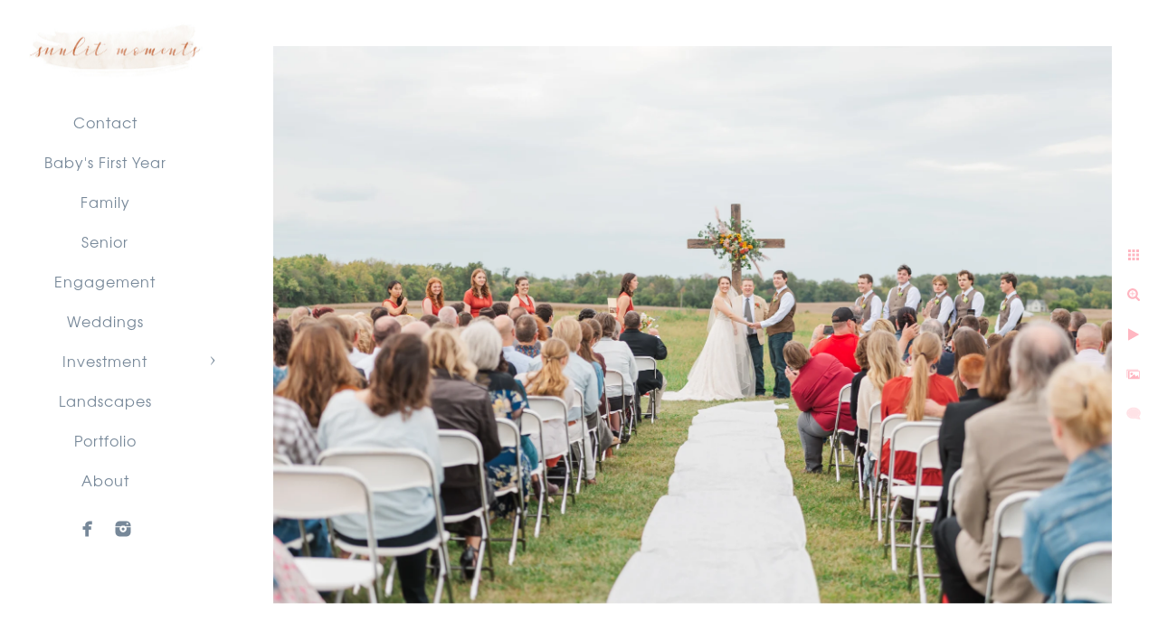

--- FILE ---
content_type: text/html; charset=utf-8
request_url: https://www.sunlitmoments.com/weddings/nd3huksxn4f
body_size: 3243
content:
<!DOCTYPE html>
<!-- site by Good Gallery, www.goodgallery.com -->
<html class="no-js GalleryPage ">
<head>
<title>Weddings and Engagement - Sunlit Moments Photography</title>
<link rel="dns-prefetch" href="//cdn.goodgallery.com" />
<link rel="shortcut icon" href="//cdn.goodgallery.com/befcbd50-ada0-41d7-b5ba-f3dddae64143/logo/2fduyy9q/k5irdxcspwr.ico" />

 <meta name="robots" content="noarchive" /> 	 <link rel="canonical" href="https://www.sunlitmoments.com/weddings/nd3huksxn4f" />
 <style type="text/css">.YB:before{content: attr(data-c);display: block;height: 150em;}</style><link rel="stylesheet" type="text/css" media="print" onload="if(media!='all')media='all'" href="//cdn.goodgallery.com/befcbd50-ada0-41d7-b5ba-f3dddae64143/d/Desktop-TsYw9KbVqG4tHdQ3cdUlrA-2-Jn1Wf5iQ3Q74ic1Gr_PSdw.css" />
<script type="text/javascript" src="//cdn.goodgallery.com/befcbd50-ada0-41d7-b5ba-f3dddae64143/p/bundle-2teHGVEHG23F7yH4EM4Vng-20250629021656.js"></script>
<script type="text/javascript" src="//cdn.goodgallery.com/befcbd50-ada0-41d7-b5ba-f3dddae64143/d/PageData-374y1qs8-0b39b9ef-02cf-4710-a09f-cf109f017de0-Jn1Wf5iQ3Q74ic1Gr_PSdw-2.js"></script>
<!--[if lt IE 9]><script type="text/javascript" src="/admin/Scripts/jQuery.XDomainRequest.js"></script><![endif]-->

<meta property="og:url" content="https://www.sunlitmoments.com/weddings/nd3huksxn4f" />
<meta property="og:type" content="website" />
<meta property="og:site_name" content="Sunlit Moments Photography" />
<meta property="og:image" content="https://cdn.goodgallery.com/befcbd50-ada0-41d7-b5ba-f3dddae64143/r/1024/32ec8ifq/nd3huksxn4f.jpg" />
<meta property="og:title" content="Weddings and Engagement - Sunlit Moments Photography" />
<meta property="og:description" />
<script type="application/ld+json">{ "@context": "https://schema.org", "@type": "Organization", "url": "https://www.sunlitmoments.com", "logo": "https://logocdn.goodgallery.com/befcbd50-ada0-41d7-b5ba-f3dddae64143/420x0/2fduyy6m/0hekg3vgbdo.jpg" }</script>


<style type="text/css" data-id="inline">
html.js, html.js body {margin:0;padding:0;}
.elementContainer img {width:100%}
ul.GalleryUIMenu {list-style: none;margin: 0;padding: 0} ul.GalleryUIMenu a {text-decoration: none} ul.GalleryUIMenu li {position: relative; white-space: nowrap}
.GalleryUISiteNavigation {background-color: rgba(255, 255, 255, 1);width:250px}
.GalleryUIMenuTopLevel .GalleryUIMenu {display: inline-block} ul.GalleryUIMenu li, div.GalleryUIMenuSubMenuDiv li {text-transform:none}
.GalleryUIMenuTopLevel .GalleryUIMenu > li {padding: 10px 15px 10px 15px;border:0px solid #FFFFFF;border-left-width:0px;border-top-width:0px;white-space:normal;text-align:center}
.GalleryUIMenu > li {color:#778899;background-color:rgba(255, 255, 255, 1);font-size:16px;letter-spacing: 1px;;position:relative}
.GalleryUIMenu > li > a {color:#778899} .GalleryUIMenu > li.Active > a {color:#778899}
.GalleryUIMenu > li.Active {color:#778899;background-color:rgba(255, 255, 255, 1)}
span.SubMenuArrow,span.SubMenuArrowLeft,span.SubMenuArrowRight,span.SubMenuArrowUp,span.SubMenuArrowDown {display:block;position:absolute;top:50%;right:10px;margin-top:-5px;height:10px;width:10px;background-color:transparent;} span.SubMenuArrowSizing {display:inline-block;width:20px;height:10px;opacity:0;margin-right:-2px;}

 .GalleryUISiteNavigation {position:fixed;top:0;left:0}
.GalleryUIMenuTopLevel .GalleryUIMenu {width:250px} .GalleryUISiteNavigation {height:100%}


html { font-family: 'TeX Gyre Adventor', sans-serif ; } @font-face {     font-display:swap;font-family: 'TeX Gyre Adventor';     font-style: normal;     font-weight: 400;     src: local('TeX Gyre Adventor'), url(https://cdn.goodgallery.com/GoogleFont/TeX_Gyre_Adventor/texgyreadventor-regular.otf) format('opentype'); } @font-face {     font-display:swap;font-family: 'TeX Gyre Adventor';     font-style: italic;     font-weight: 400;     src: local('TeX Gyre Adventor Italic'), url(https://cdn.goodgallery.com/GoogleFont/TeX_Gyre_Adventor/texgyreadventor-italic.otf) format('opentype'); } @font-face {     font-display:swap;font-family: 'TeX Gyre Adventor';     font-style: normal;     font-weight: 700;     src: local('TeX Gyre Adventor Bold'), url(https://cdn.goodgallery.com/GoogleFont/TeX_Gyre_Adventor/texgyreadventor-bold.otf) format('opentype'); } @font-face {     font-display:swap;font-family: 'TeX Gyre Adventor';     font-style: italic;     font-weight: 700;     src: local('TeX Gyre Adventor Bold Italic'), url(https://cdn.goodgallery.com/GoogleFont/TeX_Gyre_Adventor/texgyreadventor-bolditalic.otf) format('opentype'); }
.GalleryUIMenu, .GalleryUIMenu a { font-family: 'TeX Gyre Adventor', sans-serif ; } @font-face {     font-display:swap;font-family: 'TeX Gyre Adventor';     font-style: normal;     font-weight: 400;     src: local('TeX Gyre Adventor'), url(https://cdn.goodgallery.com/GoogleFont/TeX_Gyre_Adventor/texgyreadventor-regular.otf) format('opentype'); } @font-face {     font-display:swap;font-family: 'TeX Gyre Adventor';     font-style: italic;     font-weight: 400;     src: local('TeX Gyre Adventor Italic'), url(https://cdn.goodgallery.com/GoogleFont/TeX_Gyre_Adventor/texgyreadventor-italic.otf) format('opentype'); } @font-face {     font-display:swap;font-family: 'TeX Gyre Adventor';     font-style: normal;     font-weight: 700;     src: local('TeX Gyre Adventor Bold'), url(https://cdn.goodgallery.com/GoogleFont/TeX_Gyre_Adventor/texgyreadventor-bold.otf) format('opentype'); } @font-face {     font-display:swap;font-family: 'TeX Gyre Adventor';     font-style: italic;     font-weight: 700;     src: local('TeX Gyre Adventor Bold Italic'), url(https://cdn.goodgallery.com/GoogleFont/TeX_Gyre_Adventor/texgyreadventor-bolditalic.otf) format('opentype'); }
.PageTemplateText,.CaptionContainer,.PageInformationArea,.GGTextContent { font-family: 'TeX Gyre Adventor', sans-serif ; } @font-face {     font-display:swap;font-family: 'TeX Gyre Adventor';     font-style: normal;     font-weight: 400;     src: local('TeX Gyre Adventor'), url(https://cdn.goodgallery.com/GoogleFont/TeX_Gyre_Adventor/texgyreadventor-regular.otf) format('opentype'); } @font-face {     font-display:swap;font-family: 'TeX Gyre Adventor';     font-style: italic;     font-weight: 400;     src: local('TeX Gyre Adventor Italic'), url(https://cdn.goodgallery.com/GoogleFont/TeX_Gyre_Adventor/texgyreadventor-italic.otf) format('opentype'); } @font-face {     font-display:swap;font-family: 'TeX Gyre Adventor';     font-style: normal;     font-weight: 700;     src: local('TeX Gyre Adventor Bold'), url(https://cdn.goodgallery.com/GoogleFont/TeX_Gyre_Adventor/texgyreadventor-bold.otf) format('opentype'); } @font-face {     font-display:swap;font-family: 'TeX Gyre Adventor';     font-style: italic;     font-weight: 700;     src: local('TeX Gyre Adventor Bold Italic'), url(https://cdn.goodgallery.com/GoogleFont/TeX_Gyre_Adventor/texgyreadventor-bolditalic.otf) format('opentype'); }
h1, h2, h3, h4, h5, h6 { font-family: 'TeX Gyre Adventor', sans-serif ;font-weight:700; } @font-face {     font-display:swap;font-family: 'TeX Gyre Adventor';     font-style: normal;     font-weight: 400;     src: local('TeX Gyre Adventor'), url(https://cdn.goodgallery.com/GoogleFont/TeX_Gyre_Adventor/texgyreadventor-regular.otf) format('opentype'); } @font-face {     font-display:swap;font-family: 'TeX Gyre Adventor';     font-style: italic;     font-weight: 400;     src: local('TeX Gyre Adventor Italic'), url(https://cdn.goodgallery.com/GoogleFont/TeX_Gyre_Adventor/texgyreadventor-italic.otf) format('opentype'); } @font-face {     font-display:swap;font-family: 'TeX Gyre Adventor';     font-style: normal;     font-weight: 700;     src: local('TeX Gyre Adventor Bold'), url(https://cdn.goodgallery.com/GoogleFont/TeX_Gyre_Adventor/texgyreadventor-bold.otf) format('opentype'); } @font-face {     font-display:swap;font-family: 'TeX Gyre Adventor';     font-style: italic;     font-weight: 700;     src: local('TeX Gyre Adventor Bold Italic'), url(https://cdn.goodgallery.com/GoogleFont/TeX_Gyre_Adventor/texgyreadventor-bolditalic.otf) format('opentype'); }
.GalleryUIContainer .NameMark { font-family: 'TeX Gyre Adventor', sans-serif ; } @font-face {     font-display:swap;font-family: 'TeX Gyre Adventor';     font-style: normal;     font-weight: 400;     src: local('TeX Gyre Adventor'), url(https://cdn.goodgallery.com/GoogleFont/TeX_Gyre_Adventor/texgyreadventor-regular.otf) format('opentype'); } @font-face {     font-display:swap;font-family: 'TeX Gyre Adventor';     font-style: italic;     font-weight: 400;     src: local('TeX Gyre Adventor Italic'), url(https://cdn.goodgallery.com/GoogleFont/TeX_Gyre_Adventor/texgyreadventor-italic.otf) format('opentype'); } @font-face {     font-display:swap;font-family: 'TeX Gyre Adventor';     font-style: normal;     font-weight: 700;     src: local('TeX Gyre Adventor Bold'), url(https://cdn.goodgallery.com/GoogleFont/TeX_Gyre_Adventor/texgyreadventor-bold.otf) format('opentype'); } @font-face {     font-display:swap;font-family: 'TeX Gyre Adventor';     font-style: italic;     font-weight: 700;     src: local('TeX Gyre Adventor Bold Italic'), url(https://cdn.goodgallery.com/GoogleFont/TeX_Gyre_Adventor/texgyreadventor-bolditalic.otf) format('opentype'); }
.GalleryMenuContent .GGMenuPageHeading { font-family: 'TeX Gyre Adventor', sans-serif ; } @font-face {     font-display:swap;font-family: 'TeX Gyre Adventor';     font-style: normal;     font-weight: 400;     src: local('TeX Gyre Adventor'), url(https://cdn.goodgallery.com/GoogleFont/TeX_Gyre_Adventor/texgyreadventor-regular.otf) format('opentype'); } @font-face {     font-display:swap;font-family: 'TeX Gyre Adventor';     font-style: italic;     font-weight: 400;     src: local('TeX Gyre Adventor Italic'), url(https://cdn.goodgallery.com/GoogleFont/TeX_Gyre_Adventor/texgyreadventor-italic.otf) format('opentype'); } @font-face {     font-display:swap;font-family: 'TeX Gyre Adventor';     font-style: normal;     font-weight: 700;     src: local('TeX Gyre Adventor Bold'), url(https://cdn.goodgallery.com/GoogleFont/TeX_Gyre_Adventor/texgyreadventor-bold.otf) format('opentype'); } @font-face {     font-display:swap;font-family: 'TeX Gyre Adventor';     font-style: italic;     font-weight: 700;     src: local('TeX Gyre Adventor Bold Italic'), url(https://cdn.goodgallery.com/GoogleFont/TeX_Gyre_Adventor/texgyreadventor-bolditalic.otf) format('opentype'); }
.GMLabel { font-family: 'TeX Gyre Adventor', sans-serif ; } @font-face {     font-display:swap;font-family: 'TeX Gyre Adventor';     font-style: normal;     font-weight: 400;     src: local('TeX Gyre Adventor'), url(https://cdn.goodgallery.com/GoogleFont/TeX_Gyre_Adventor/texgyreadventor-regular.otf) format('opentype'); } @font-face {     font-display:swap;font-family: 'TeX Gyre Adventor';     font-style: italic;     font-weight: 400;     src: local('TeX Gyre Adventor Italic'), url(https://cdn.goodgallery.com/GoogleFont/TeX_Gyre_Adventor/texgyreadventor-italic.otf) format('opentype'); } @font-face {     font-display:swap;font-family: 'TeX Gyre Adventor';     font-style: normal;     font-weight: 700;     src: local('TeX Gyre Adventor Bold'), url(https://cdn.goodgallery.com/GoogleFont/TeX_Gyre_Adventor/texgyreadventor-bold.otf) format('opentype'); } @font-face {     font-display:swap;font-family: 'TeX Gyre Adventor';     font-style: italic;     font-weight: 700;     src: local('TeX Gyre Adventor Bold Italic'), url(https://cdn.goodgallery.com/GoogleFont/TeX_Gyre_Adventor/texgyreadventor-bolditalic.otf) format('opentype'); }
.GMTagline { font-family: 'TeX Gyre Adventor', sans-serif ; } @font-face {     font-display:swap;font-family: 'TeX Gyre Adventor';     font-style: normal;     font-weight: 400;     src: local('TeX Gyre Adventor'), url(https://cdn.goodgallery.com/GoogleFont/TeX_Gyre_Adventor/texgyreadventor-regular.otf) format('opentype'); } @font-face {     font-display:swap;font-family: 'TeX Gyre Adventor';     font-style: italic;     font-weight: 400;     src: local('TeX Gyre Adventor Italic'), url(https://cdn.goodgallery.com/GoogleFont/TeX_Gyre_Adventor/texgyreadventor-italic.otf) format('opentype'); } @font-face {     font-display:swap;font-family: 'TeX Gyre Adventor';     font-style: normal;     font-weight: 700;     src: local('TeX Gyre Adventor Bold'), url(https://cdn.goodgallery.com/GoogleFont/TeX_Gyre_Adventor/texgyreadventor-bold.otf) format('opentype'); } @font-face {     font-display:swap;font-family: 'TeX Gyre Adventor';     font-style: italic;     font-weight: 700;     src: local('TeX Gyre Adventor Bold Italic'), url(https://cdn.goodgallery.com/GoogleFont/TeX_Gyre_Adventor/texgyreadventor-bolditalic.otf) format('opentype'); }
div.GGForm label.SectionHeading { font-family: 'TeX Gyre Adventor', sans-serif ; } @font-face {     font-display:swap;font-family: 'TeX Gyre Adventor';     font-style: normal;     font-weight: 400;     src: local('TeX Gyre Adventor'), url(https://cdn.goodgallery.com/GoogleFont/TeX_Gyre_Adventor/texgyreadventor-regular.otf) format('opentype'); } @font-face {     font-display:swap;font-family: 'TeX Gyre Adventor';     font-style: italic;     font-weight: 400;     src: local('TeX Gyre Adventor Italic'), url(https://cdn.goodgallery.com/GoogleFont/TeX_Gyre_Adventor/texgyreadventor-italic.otf) format('opentype'); } @font-face {     font-display:swap;font-family: 'TeX Gyre Adventor';     font-style: normal;     font-weight: 700;     src: local('TeX Gyre Adventor Bold'), url(https://cdn.goodgallery.com/GoogleFont/TeX_Gyre_Adventor/texgyreadventor-bold.otf) format('opentype'); } @font-face {     font-display:swap;font-family: 'TeX Gyre Adventor';     font-style: italic;     font-weight: 700;     src: local('TeX Gyre Adventor Bold Italic'), url(https://cdn.goodgallery.com/GoogleFont/TeX_Gyre_Adventor/texgyreadventor-bolditalic.otf) format('opentype'); }
.GGHamburgerMenuLabel { font-family: 'TeX Gyre Adventor', sans-serif ; } @font-face {     font-display:swap;font-family: 'TeX Gyre Adventor';     font-style: normal;     font-weight: 400;     src: local('TeX Gyre Adventor'), url(https://cdn.goodgallery.com/GoogleFont/TeX_Gyre_Adventor/texgyreadventor-regular.otf) format('opentype'); } @font-face {     font-display:swap;font-family: 'TeX Gyre Adventor';     font-style: italic;     font-weight: 400;     src: local('TeX Gyre Adventor Italic'), url(https://cdn.goodgallery.com/GoogleFont/TeX_Gyre_Adventor/texgyreadventor-italic.otf) format('opentype'); } @font-face {     font-display:swap;font-family: 'TeX Gyre Adventor';     font-style: normal;     font-weight: 700;     src: local('TeX Gyre Adventor Bold'), url(https://cdn.goodgallery.com/GoogleFont/TeX_Gyre_Adventor/texgyreadventor-bold.otf) format('opentype'); } @font-face {     font-display:swap;font-family: 'TeX Gyre Adventor';     font-style: italic;     font-weight: 700;     src: local('TeX Gyre Adventor Bold Italic'), url(https://cdn.goodgallery.com/GoogleFont/TeX_Gyre_Adventor/texgyreadventor-bolditalic.otf) format('opentype'); }
h2 { font-family: 'TeX Gyre Adventor', sans-serif ;font-weight:700; } @font-face {     font-display:swap;font-family: 'TeX Gyre Adventor';     font-style: normal;     font-weight: 400;     src: local('TeX Gyre Adventor'), url(https://cdn.goodgallery.com/GoogleFont/TeX_Gyre_Adventor/texgyreadventor-regular.otf) format('opentype'); } @font-face {     font-display:swap;font-family: 'TeX Gyre Adventor';     font-style: italic;     font-weight: 400;     src: local('TeX Gyre Adventor Italic'), url(https://cdn.goodgallery.com/GoogleFont/TeX_Gyre_Adventor/texgyreadventor-italic.otf) format('opentype'); } @font-face {     font-display:swap;font-family: 'TeX Gyre Adventor';     font-style: normal;     font-weight: 700;     src: local('TeX Gyre Adventor Bold'), url(https://cdn.goodgallery.com/GoogleFont/TeX_Gyre_Adventor/texgyreadventor-bold.otf) format('opentype'); } @font-face {     font-display:swap;font-family: 'TeX Gyre Adventor';     font-style: italic;     font-weight: 700;     src: local('TeX Gyre Adventor Bold Italic'), url(https://cdn.goodgallery.com/GoogleFont/TeX_Gyre_Adventor/texgyreadventor-bolditalic.otf) format('opentype'); }
h3 { font-family: 'TeX Gyre Adventor', sans-serif ;font-weight:700; } @font-face {     font-display:swap;font-family: 'TeX Gyre Adventor';     font-style: normal;     font-weight: 400;     src: local('TeX Gyre Adventor'), url(https://cdn.goodgallery.com/GoogleFont/TeX_Gyre_Adventor/texgyreadventor-regular.otf) format('opentype'); } @font-face {     font-display:swap;font-family: 'TeX Gyre Adventor';     font-style: italic;     font-weight: 400;     src: local('TeX Gyre Adventor Italic'), url(https://cdn.goodgallery.com/GoogleFont/TeX_Gyre_Adventor/texgyreadventor-italic.otf) format('opentype'); } @font-face {     font-display:swap;font-family: 'TeX Gyre Adventor';     font-style: normal;     font-weight: 700;     src: local('TeX Gyre Adventor Bold'), url(https://cdn.goodgallery.com/GoogleFont/TeX_Gyre_Adventor/texgyreadventor-bold.otf) format('opentype'); } @font-face {     font-display:swap;font-family: 'TeX Gyre Adventor';     font-style: italic;     font-weight: 700;     src: local('TeX Gyre Adventor Bold Italic'), url(https://cdn.goodgallery.com/GoogleFont/TeX_Gyre_Adventor/texgyreadventor-bolditalic.otf) format('opentype'); }
h4 { font-family: 'TeX Gyre Adventor', sans-serif ;font-weight:700; } @font-face {     font-display:swap;font-family: 'TeX Gyre Adventor';     font-style: normal;     font-weight: 400;     src: local('TeX Gyre Adventor'), url(https://cdn.goodgallery.com/GoogleFont/TeX_Gyre_Adventor/texgyreadventor-regular.otf) format('opentype'); } @font-face {     font-display:swap;font-family: 'TeX Gyre Adventor';     font-style: italic;     font-weight: 400;     src: local('TeX Gyre Adventor Italic'), url(https://cdn.goodgallery.com/GoogleFont/TeX_Gyre_Adventor/texgyreadventor-italic.otf) format('opentype'); } @font-face {     font-display:swap;font-family: 'TeX Gyre Adventor';     font-style: normal;     font-weight: 700;     src: local('TeX Gyre Adventor Bold'), url(https://cdn.goodgallery.com/GoogleFont/TeX_Gyre_Adventor/texgyreadventor-bold.otf) format('opentype'); } @font-face {     font-display:swap;font-family: 'TeX Gyre Adventor';     font-style: italic;     font-weight: 700;     src: local('TeX Gyre Adventor Bold Italic'), url(https://cdn.goodgallery.com/GoogleFont/TeX_Gyre_Adventor/texgyreadventor-bolditalic.otf) format('opentype'); }
h5 { font-family: 'TeX Gyre Adventor', sans-serif ;font-weight:700; } @font-face {     font-display:swap;font-family: 'TeX Gyre Adventor';     font-style: normal;     font-weight: 400;     src: local('TeX Gyre Adventor'), url(https://cdn.goodgallery.com/GoogleFont/TeX_Gyre_Adventor/texgyreadventor-regular.otf) format('opentype'); } @font-face {     font-display:swap;font-family: 'TeX Gyre Adventor';     font-style: italic;     font-weight: 400;     src: local('TeX Gyre Adventor Italic'), url(https://cdn.goodgallery.com/GoogleFont/TeX_Gyre_Adventor/texgyreadventor-italic.otf) format('opentype'); } @font-face {     font-display:swap;font-family: 'TeX Gyre Adventor';     font-style: normal;     font-weight: 700;     src: local('TeX Gyre Adventor Bold'), url(https://cdn.goodgallery.com/GoogleFont/TeX_Gyre_Adventor/texgyreadventor-bold.otf) format('opentype'); } @font-face {     font-display:swap;font-family: 'TeX Gyre Adventor';     font-style: italic;     font-weight: 700;     src: local('TeX Gyre Adventor Bold Italic'), url(https://cdn.goodgallery.com/GoogleFont/TeX_Gyre_Adventor/texgyreadventor-bolditalic.otf) format('opentype'); }
h6 { font-family: 'TeX Gyre Adventor', sans-serif ;font-weight:700; } @font-face {     font-display:swap;font-family: 'TeX Gyre Adventor';     font-style: normal;     font-weight: 400;     src: local('TeX Gyre Adventor'), url(https://cdn.goodgallery.com/GoogleFont/TeX_Gyre_Adventor/texgyreadventor-regular.otf) format('opentype'); } @font-face {     font-display:swap;font-family: 'TeX Gyre Adventor';     font-style: italic;     font-weight: 400;     src: local('TeX Gyre Adventor Italic'), url(https://cdn.goodgallery.com/GoogleFont/TeX_Gyre_Adventor/texgyreadventor-italic.otf) format('opentype'); } @font-face {     font-display:swap;font-family: 'TeX Gyre Adventor';     font-style: normal;     font-weight: 700;     src: local('TeX Gyre Adventor Bold'), url(https://cdn.goodgallery.com/GoogleFont/TeX_Gyre_Adventor/texgyreadventor-bold.otf) format('opentype'); } @font-face {     font-display:swap;font-family: 'TeX Gyre Adventor';     font-style: italic;     font-weight: 700;     src: local('TeX Gyre Adventor Bold Italic'), url(https://cdn.goodgallery.com/GoogleFont/TeX_Gyre_Adventor/texgyreadventor-bolditalic.otf) format('opentype'); }
h1 { line-height: 1.45; text-transform: none; text-align: left; letter-spacing: 1px; }
h2 { line-height: 1.45; text-transform: none; text-align: left; letter-spacing: 1px;  }
h3 { line-height: 1.45; text-transform: none; text-align: left; letter-spacing: 1px; }
h4 { line-height: 1.45; text-transform: none; text-align: left; letter-spacing: 1px; }
h5 { line-height: 1.45; text-transform: none; text-align: left; letter-spacing: 1px; }
h6 { line-height: 1.45; text-transform: none; text-align: left; letter-spacing: 0px; }
.PageTemplateText,.CaptionContainer,.PageInformationArea,.GGTextContent { line-height: 1.45; text-transform: none; text-align: left; }
ul.GGBottomNavigation span { font-family: 'TeX Gyre Adventor', sans-serif ; } @font-face {     font-display:swap;font-family: 'TeX Gyre Adventor';     font-style: normal;     font-weight: 400;     src: local('TeX Gyre Adventor'), url(https://cdn.goodgallery.com/GoogleFont/TeX_Gyre_Adventor/texgyreadventor-regular.otf) format('opentype'); } @font-face {     font-display:swap;font-family: 'TeX Gyre Adventor';     font-style: italic;     font-weight: 400;     src: local('TeX Gyre Adventor Italic'), url(https://cdn.goodgallery.com/GoogleFont/TeX_Gyre_Adventor/texgyreadventor-italic.otf) format('opentype'); } @font-face {     font-display:swap;font-family: 'TeX Gyre Adventor';     font-style: normal;     font-weight: 700;     src: local('TeX Gyre Adventor Bold'), url(https://cdn.goodgallery.com/GoogleFont/TeX_Gyre_Adventor/texgyreadventor-bold.otf) format('opentype'); } @font-face {     font-display:swap;font-family: 'TeX Gyre Adventor';     font-style: italic;     font-weight: 700;     src: local('TeX Gyre Adventor Bold Italic'), url(https://cdn.goodgallery.com/GoogleFont/TeX_Gyre_Adventor/texgyreadventor-bolditalic.otf) format('opentype'); }
.GGTextContent .GGBreadCrumbs .GGBreadCrumb, .GGTextContent .GGBreadCrumb span { font-family: 'TeX Gyre Adventor', sans-serif ; } @font-face {     font-display:swap;font-family: 'TeX Gyre Adventor';     font-style: normal;     font-weight: 400;     src: local('TeX Gyre Adventor'), url(https://cdn.goodgallery.com/GoogleFont/TeX_Gyre_Adventor/texgyreadventor-regular.otf) format('opentype'); } @font-face {     font-display:swap;font-family: 'TeX Gyre Adventor';     font-style: italic;     font-weight: 400;     src: local('TeX Gyre Adventor Italic'), url(https://cdn.goodgallery.com/GoogleFont/TeX_Gyre_Adventor/texgyreadventor-italic.otf) format('opentype'); } @font-face {     font-display:swap;font-family: 'TeX Gyre Adventor';     font-style: normal;     font-weight: 700;     src: local('TeX Gyre Adventor Bold'), url(https://cdn.goodgallery.com/GoogleFont/TeX_Gyre_Adventor/texgyreadventor-bold.otf) format('opentype'); } @font-face {     font-display:swap;font-family: 'TeX Gyre Adventor';     font-style: italic;     font-weight: 700;     src: local('TeX Gyre Adventor Bold Italic'), url(https://cdn.goodgallery.com/GoogleFont/TeX_Gyre_Adventor/texgyreadventor-bolditalic.otf) format('opentype'); }


</style>
</head>
<body data-page-type="gallery" class="GalleryUIContainer" data-page-id="0b39b9ef-02cf-4710-a09f-cf109f017de0" data-tags="" data-menu-hash="Jn1Wf5iQ3Q74ic1Gr_PSdw" data-settings-hash="TsYw9KbVqG4tHdQ3cdUlrA" data-fotomotoid="" data-imglocation="//cdn.goodgallery.com/befcbd50-ada0-41d7-b5ba-f3dddae64143/" data-cdn="//cdn.goodgallery.com/befcbd50-ada0-41d7-b5ba-f3dddae64143" data-stoken="374y1qs8" data-settingstemplateid="">
<div class="GalleryUIContentParent" data-pretagged="true">
<div class="GalleryUIContentContainer" data-pretagged="true">
<div class="GalleryUIContent" data-pretagged="true"><div class="CanvasContainer" data-id="nd3huksxn4f" data-pretagged="true" style="overflow:hidden;"><div class="imgContainer" style="position:absolute;"><div class="dummy" style="padding-top:66.533%;"></div><div class="elementContainer" style="position:absolute;top:0;bottom:0;left:0;right:0;overflow:hidden;"><picture><source type="image/webp" sizes="135vw" srcset="//cdn.goodgallery.com/befcbd50-ada0-41d7-b5ba-f3dddae64143/r/0200/32ec8ifq/nd3huksxn4f.webp 200w, //cdn.goodgallery.com/befcbd50-ada0-41d7-b5ba-f3dddae64143/r/0300/32ec8ifq/nd3huksxn4f.webp 300w, //cdn.goodgallery.com/befcbd50-ada0-41d7-b5ba-f3dddae64143/r/0480/32ec8ifq/nd3huksxn4f.webp 480w, //cdn.goodgallery.com/befcbd50-ada0-41d7-b5ba-f3dddae64143/r/0640/32ec8ifq/nd3huksxn4f.webp 640w, //cdn.goodgallery.com/befcbd50-ada0-41d7-b5ba-f3dddae64143/r/0800/32ec8ifq/nd3huksxn4f.webp 800w, //cdn.goodgallery.com/befcbd50-ada0-41d7-b5ba-f3dddae64143/r/1024/32ec8ifq/nd3huksxn4f.webp 1024w, //cdn.goodgallery.com/befcbd50-ada0-41d7-b5ba-f3dddae64143/r/1280/32ec8ifq/nd3huksxn4f.webp 1280w, //cdn.goodgallery.com/befcbd50-ada0-41d7-b5ba-f3dddae64143/r/1600/32ec8ifq/nd3huksxn4f.webp 1600w, //cdn.goodgallery.com/befcbd50-ada0-41d7-b5ba-f3dddae64143/r/1920/32ec8ifq/nd3huksxn4f.webp 1920w, //cdn.goodgallery.com/befcbd50-ada0-41d7-b5ba-f3dddae64143/r/2560/32ec8ifq/nd3huksxn4f.webp 2560w, //cdn.goodgallery.com/befcbd50-ada0-41d7-b5ba-f3dddae64143/r/3200/32ec8ifq/nd3huksxn4f.webp 3200w, //cdn.goodgallery.com/befcbd50-ada0-41d7-b5ba-f3dddae64143/r/4096/32ec8ifq/nd3huksxn4f.webp 4096w" /><source type="image/jpeg" sizes="135vw" srcset="//cdn.goodgallery.com/befcbd50-ada0-41d7-b5ba-f3dddae64143/r/0200/32ec8ifq/nd3huksxn4f.jpg 200w, //cdn.goodgallery.com/befcbd50-ada0-41d7-b5ba-f3dddae64143/r/0300/32ec8ifq/nd3huksxn4f.jpg 300w, //cdn.goodgallery.com/befcbd50-ada0-41d7-b5ba-f3dddae64143/r/0480/32ec8ifq/nd3huksxn4f.jpg 480w, //cdn.goodgallery.com/befcbd50-ada0-41d7-b5ba-f3dddae64143/r/0640/32ec8ifq/nd3huksxn4f.jpg 640w, //cdn.goodgallery.com/befcbd50-ada0-41d7-b5ba-f3dddae64143/r/0800/32ec8ifq/nd3huksxn4f.jpg 800w, //cdn.goodgallery.com/befcbd50-ada0-41d7-b5ba-f3dddae64143/r/1024/32ec8ifq/nd3huksxn4f.jpg 1024w, //cdn.goodgallery.com/befcbd50-ada0-41d7-b5ba-f3dddae64143/r/1280/32ec8ifq/nd3huksxn4f.jpg 1280w, //cdn.goodgallery.com/befcbd50-ada0-41d7-b5ba-f3dddae64143/r/1600/32ec8ifq/nd3huksxn4f.jpg 1600w, //cdn.goodgallery.com/befcbd50-ada0-41d7-b5ba-f3dddae64143/r/1920/32ec8ifq/nd3huksxn4f.jpg 1920w, //cdn.goodgallery.com/befcbd50-ada0-41d7-b5ba-f3dddae64143/r/2560/32ec8ifq/nd3huksxn4f.jpg 2560w, //cdn.goodgallery.com/befcbd50-ada0-41d7-b5ba-f3dddae64143/r/3200/32ec8ifq/nd3huksxn4f.jpg 3200w, //cdn.goodgallery.com/befcbd50-ada0-41d7-b5ba-f3dddae64143/r/4096/32ec8ifq/nd3huksxn4f.jpg 4096w" /><img src="//cdn.goodgallery.com/befcbd50-ada0-41d7-b5ba-f3dddae64143/r/1024/32ec8ifq/nd3huksxn4f.jpg" draggable="false" alt="" title="" srcset="//cdn.goodgallery.com/befcbd50-ada0-41d7-b5ba-f3dddae64143/r/1024/32ec8ifq/nd3huksxn4f.jpg, //cdn.goodgallery.com/befcbd50-ada0-41d7-b5ba-f3dddae64143/r/2560/32ec8ifq/nd3huksxn4f.jpg 2x" loading="lazy" /></picture></div></div></div></div>
</div>
<div class="prev"></div><div class="next"></div><span class="prev SingleImageHidden"></span><span class="next SingleImageHidden"></span>
<div class="GalleryUIThumbnailPanelContainerParent"></div>
</div>
        
<div class="GalleryUISiteNavigation"><a href="/" class="NavigationLogoTarget"><img src="https://logocdn.goodgallery.com/befcbd50-ada0-41d7-b5ba-f3dddae64143/420x0/2fduyy6m/0hekg3vgbdo.jpg" alt="Sunlit Moments Photography" title="Sunlit Moments Photography" border="0" style="padding: 20px 20px 20px 20px;" height="68" width="210"></a><div class="GalleryUIMenuTopLevel" data-predefined="true"><div class="GalleryUIMenuContainer" data-predefined="true"><ul class="GalleryUIMenu" data-predefined="true"><li data-pid="95129eb5-8000-47a2-a0d3-aca330a3d0dd"><a href="/contact">Contact</a><span class="SubMenuArrowSizing"> </span></li><li data-pid="c538a880-ba99-48b2-8c68-7cb56d3e7870"><a href="/babys-first-year">Baby's First Year</a><span class="SubMenuArrowSizing"> </span></li><li data-pid="2c518a6a-3ef2-4e37-9596-f0cd473d354a"><a href="/family">Family</a><span class="SubMenuArrowSizing"> </span></li><li data-pid="8acf6cf6-3398-487c-8460-7761d5f84526"><a href="/senior">Senior</a><span class="SubMenuArrowSizing"> </span></li><li data-pid="a49ccfc7-aff8-4236-9207-cedbd85b9c3d"><a href="/engagement">Engagement</a><span class="SubMenuArrowSizing"> </span></li><li data-pid="0b39b9ef-02cf-4710-a09f-cf109f017de0"><a href="/weddings">Weddings</a><span class="SubMenuArrowSizing"> </span></li><li data-pid="2a7c1bc9-632c-48e3-9175-83ed934b2a3a"><a href="/investment">Investment</a><span class="SubMenuArrow"> </span><span class="SubMenuArrowSizing"> </span></li><li data-pid="89dbcf93-0d2c-424c-b10d-d76cde319bd8"><a href="/landscapes">Landscapes</a><span class="SubMenuArrowSizing"> </span></li><li data-pid="f452417f-8776-4b95-97fa-13218c712d8e"><a href="/portfolio">Portfolio</a><span class="SubMenuArrowSizing"> </span></li><li data-pid="42322218-606f-4aea-8dac-1fdd11f5eac1"><a href="/about">About</a><span class="SubMenuArrowSizing"> </span></li><li data-pid="e41dc217-bd09-41a4-906c-10f9986da536" class="TypeMenuHTML SocialNetwork"><span class="SubMenuArrowSizing"> </span></li></ul></div></div></div><div class="GalleryUIMenuSubLevel" style="opacity:0;display:none;z-index:10101;" data-pid="2a7c1bc9-632c-48e3-9175-83ed934b2a3a"><div class="GalleryUIMenuContainer"><ul class="GalleryUIMenu"><li data-pid="3d29eed2-de64-4317-a0b0-dd141084ad3f"><a href="/investment/babys-first-year-investment">Baby's First Year Investment</a></li><li data-pid="ae1c29ef-79a2-4e35-841e-5d51a9d1afe0"><a href="/investment/senior-investment">Senior Investment</a></li><li data-pid="8b9666c0-b919-4dfb-8930-05a5b47611b6"><a href="/investment/family-investment">Family Investment</a></li><li data-pid="ccefa9f8-828d-4246-975e-f5d630392322"><a href="/investment/wedding-investment">Wedding Investment</a></li></ul></div></div>
     

</body>
</html>


--- FILE ---
content_type: text/javascript
request_url: https://cdn.goodgallery.com/befcbd50-ada0-41d7-b5ba-f3dddae64143/d/PageData-374y1qs8-0b39b9ef-02cf-4710-a09f-cf109f017de0-Jn1Wf5iQ3Q74ic1Gr_PSdw-2.js
body_size: 38076
content:
var GGData=GGData||{};GGData['Menu-Jn1Wf5iQ3Q74ic1Gr_PSdw']=GGData['Menu-Jn1Wf5iQ3Q74ic1Gr_PSdw']||[{"PageID":"f6cf0cfb-a798-4506-8286-395e3700ece6","Name":"Home","Link":"/","ParentID":null,"SortOrder":0,"Children":[],"Active":false,"Count":0,"Hash":"TsYw9KbVqG4tHdQ3cdUlrA","SettingsPageID":"fe571792-b1e2-4685-8890-e623402a72e0","GalleryID":"5f8dc4e3-4ed1-4188-ac8c-4ec977834508","CalculatedPageTypeID":2,"RedirectLink":null,"IsThumbnailPage":false,"PageURL":"/","Description":"","PageInformationTop":null,"PageInformation":null,"Title":"","ShowOnMenu":false,"IsHomePage":true,"NewWindow":false,"RightClickImageProtection":true,"NextPageID":null,"PreviousPageID":null,"PageThumbnails":[],"LastImage":"ulkbngk4acx","FirstImage":"t2ggwnqwa4u","CopyProtectionID":4,"AllowIndexing":true,"VideoURL":null,"DisplayAsThumbnails":true,"ShowOnBottomNavigation":false,"GHash":"oDGkX5zb7dusELJj5Kn_Yg","THash":"oDGkX5zb7dusELJj5Kn_Yg","SocialNetworkData":null,"NoFollow":false,"ShowCoverImage":false,"DisableThumbnailCaptions":false,"LandingPage":false},{"PageID":"95129eb5-8000-47a2-a0d3-aca330a3d0dd","Name":"Contact","Link":"/contact","ParentID":null,"SortOrder":100,"Children":[],"Active":false,"Count":0,"Hash":"TsYw9KbVqG4tHdQ3cdUlrA","SettingsPageID":"fe571792-b1e2-4685-8890-e623402a72e0","GalleryID":null,"CalculatedPageTypeID":5,"RedirectLink":null,"IsThumbnailPage":false,"PageURL":"/contact","Description":null,"PageInformationTop":null,"PageInformation":null,"Title":"Contact Me","ShowOnMenu":true,"IsHomePage":false,"NewWindow":false,"RightClickImageProtection":true,"NextPageID":null,"PreviousPageID":null,"PageThumbnails":[],"LastImage":null,"FirstImage":null,"CopyProtectionID":4,"AllowIndexing":true,"VideoURL":null,"DisplayAsThumbnails":false,"ShowOnBottomNavigation":true,"GHash":null,"THash":null,"SocialNetworkData":null,"NoFollow":false,"ShowCoverImage":false,"DisableThumbnailCaptions":false,"LandingPage":false},{"PageID":"c538a880-ba99-48b2-8c68-7cb56d3e7870","Name":"Baby\u0027s First Year","Link":"/babys-first-year","ParentID":null,"SortOrder":200,"Children":[],"Active":false,"Count":0,"Hash":"TsYw9KbVqG4tHdQ3cdUlrA","SettingsPageID":"fe571792-b1e2-4685-8890-e623402a72e0","GalleryID":"11da68b1-5264-4673-8163-7142e69033f6","CalculatedPageTypeID":2,"RedirectLink":null,"IsThumbnailPage":false,"PageURL":"/babys-first-year","Description":"Columbia Kentucky Newborn Photographer","PageInformationTop":"\u003cp\u003eYour baby is only little for a short time.  Being the mother of ten children, most of them grown and out of the house, I understand how fleeting the time is, and I look forward to helping you capture every stage so you can remember how sweet each one is.  For more information about pricing, see the \u003ca href=\u0022https://www.sunlitmoments.com/investment/babys-first-year-investment\u0022 rel=\u0022noopener noreferrer\u0022 target=\u0022_blank\u0022\u003einvestment page\u003c/a\u003e. \u003c/p\u003e","PageInformation":"\u003cp\u003eFor more information, fill out the \u003ca href=\u0022https://www.sunlitmoments.com/contact\u0022 rel=\u0022noopener noreferrer\u0022 target=\u0022_blank\u0022\u003econtact form\u003c/a\u003e or call Carri at 270-459-2933.\u003c/p\u003e","Title":"Baby\u0027s First Year","ShowOnMenu":true,"IsHomePage":false,"NewWindow":false,"RightClickImageProtection":true,"NextPageID":"2a7c1bc9-632c-48e3-9175-83ed934b2a3a","PreviousPageID":null,"PageThumbnails":[],"LastImage":"iky0x5uqxrg","FirstImage":"fvundxf2ghj","CopyProtectionID":4,"AllowIndexing":true,"VideoURL":null,"DisplayAsThumbnails":true,"ShowOnBottomNavigation":true,"GHash":"S_6UptNDs1eCPTXBRrGKGw","THash":"S_6UptNDs1eCPTXBRrGKGw","SocialNetworkData":null,"NoFollow":false,"ShowCoverImage":false,"DisableThumbnailCaptions":false,"LandingPage":false},{"PageID":"2c518a6a-3ef2-4e37-9596-f0cd473d354a","Name":"Family","Link":"/family","ParentID":null,"SortOrder":300,"Children":[],"Active":false,"Count":0,"Hash":"TsYw9KbVqG4tHdQ3cdUlrA","SettingsPageID":"fe571792-b1e2-4685-8890-e623402a72e0","GalleryID":"8df9d374-0554-4bad-8fa9-806ea79d0be0","CalculatedPageTypeID":2,"RedirectLink":null,"IsThumbnailPage":false,"PageURL":"/family","Description":"Columbia Kentucky Family Photographer","PageInformationTop":"\u003cp\u003eI believe each family is a precious gift, and we should take the time to capture the magical uniqueness that is your family.  For information about pricing, see the \u003ca href=\u0022https://www.sunlitmoments.com/investment/family-investment\u0022 rel=\u0022noopener noreferrer\u0022 target=\u0022_blank\u0022\u003einvestment page\u003c/a\u003e.\u003c/p\u003e","PageInformation":"\u003cp\u003eFor more information, fill out the \u003ca href=\u0022https://www.sunlitmoments.com/contact\u0022 rel=\u0022noopener noreferrer\u0022 target=\u0022_blank\u0022\u003econtact form\u003c/a\u003e or call Carri at 270-459-2933.\u003c/p\u003e","Title":"Family","ShowOnMenu":true,"IsHomePage":false,"NewWindow":false,"RightClickImageProtection":true,"NextPageID":null,"PreviousPageID":null,"PageThumbnails":[],"LastImage":"33f4oph3kbq","FirstImage":"fzxskafluip","CopyProtectionID":4,"AllowIndexing":true,"VideoURL":null,"DisplayAsThumbnails":true,"ShowOnBottomNavigation":true,"GHash":"2MmwwQH_09O3IL4gWEarFg","THash":"2MmwwQH_09O3IL4gWEarFg","SocialNetworkData":null,"NoFollow":false,"ShowCoverImage":false,"DisableThumbnailCaptions":false,"LandingPage":false},{"PageID":"8acf6cf6-3398-487c-8460-7761d5f84526","Name":"Senior","Link":"/senior","ParentID":null,"SortOrder":400,"Children":[],"Active":false,"Count":0,"Hash":"TsYw9KbVqG4tHdQ3cdUlrA","SettingsPageID":"fe571792-b1e2-4685-8890-e623402a72e0","GalleryID":"a2c6b452-2b1f-45ad-856e-81a53d6ce301","CalculatedPageTypeID":2,"RedirectLink":null,"IsThumbnailPage":false,"PageURL":"/senior","Description":"Adair County Kentucky Senior Photography","PageInformationTop":"\u003cp\u003eYour child is only a senior once.  It is an amazing year of growth, excitement and changes.  I look forward to capturing these sweet memories with your child. For more information, see the \u003ca href=\u0022https://www.sunlitmoments.com/investment/senior-investment\u0022 rel=\u0022noopener noreferrer\u0022 target=\u0022_blank\u0022\u003einvestment page\u003c/a\u003e.\u003c/p\u003e","PageInformation":"\u003cp\u003e  For more information, fill out the \u003ca href=\u0022https://www.sunlitmoments.com/contact\u0022 rel=\u0022noopener noreferrer\u0022 target=\u0022_blank\u0022\u003econtact form\u003c/a\u003e or call Carri at 270-459-2933.\u003c/p\u003e","Title":"Senior","ShowOnMenu":true,"IsHomePage":false,"NewWindow":false,"RightClickImageProtection":true,"NextPageID":null,"PreviousPageID":null,"PageThumbnails":[],"LastImage":"an1qll1uela","FirstImage":"0ekff5kfikw","CopyProtectionID":4,"AllowIndexing":true,"VideoURL":null,"DisplayAsThumbnails":true,"ShowOnBottomNavigation":true,"GHash":"EKqn9eKcZm69HJBawa8yFg","THash":"EKqn9eKcZm69HJBawa8yFg","SocialNetworkData":null,"NoFollow":false,"ShowCoverImage":false,"DisableThumbnailCaptions":false,"LandingPage":false},{"PageID":"a49ccfc7-aff8-4236-9207-cedbd85b9c3d","Name":"Engagement","Link":"/engagement","ParentID":null,"SortOrder":500,"Children":[],"Active":false,"Count":0,"Hash":"TsYw9KbVqG4tHdQ3cdUlrA","SettingsPageID":"fe571792-b1e2-4685-8890-e623402a72e0","GalleryID":"316e41dd-e5c0-481d-89c9-44f88ac4ec87","CalculatedPageTypeID":2,"RedirectLink":null,"IsThumbnailPage":false,"PageURL":"/engagement","Description":"Central Kentucky Engagement Photos","PageInformationTop":null,"PageInformation":null,"Title":"Engagement","ShowOnMenu":true,"IsHomePage":false,"NewWindow":false,"RightClickImageProtection":true,"NextPageID":null,"PreviousPageID":null,"PageThumbnails":[],"LastImage":"auaodin5bav","FirstImage":"q2xxwg0oigq","CopyProtectionID":4,"AllowIndexing":true,"VideoURL":null,"DisplayAsThumbnails":true,"ShowOnBottomNavigation":true,"GHash":"D3yYfRhgncUHzUGn7vP9gg","THash":"D3yYfRhgncUHzUGn7vP9gg","SocialNetworkData":null,"NoFollow":false,"ShowCoverImage":false,"DisableThumbnailCaptions":false,"LandingPage":false},{"PageID":"0b39b9ef-02cf-4710-a09f-cf109f017de0","Name":"Weddings","Link":"/weddings","ParentID":null,"SortOrder":600,"Children":[],"Active":false,"Count":0,"Hash":"TsYw9KbVqG4tHdQ3cdUlrA","SettingsPageID":"fe571792-b1e2-4685-8890-e623402a72e0","GalleryID":"9f058302-d227-49b0-ad0b-3c2ab21d7492","CalculatedPageTypeID":2,"RedirectLink":null,"IsThumbnailPage":false,"PageURL":"/weddings","Description":"Columbia Central Kentucky Wedding Photography","PageInformationTop":"\u003cp\u003eYour wedding day is so exciting!  I would love to help you capture each moment so you can remember it forever, and show it to your children and grandchildren.  For more information, see the \u003ca href=\u0022https://www.sunlitmoments.com/investment/wedding-investment\u0022 rel=\u0022noopener noreferrer\u0022 target=\u0022_blank\u0022\u003einvestment page\u003c/a\u003e.\u003c/p\u003e","PageInformation":"\u003cp\u003eFor more information, fill out the \u003ca href=\u0022https://www.sunlitmoments.com/contact\u0022 rel=\u0022noopener noreferrer\u0022 target=\u0022_blank\u0022\u003econtact form\u003c/a\u003e or call Carri at 270-459-2933.\u003c/p\u003e","Title":"Weddings and Engagement","ShowOnMenu":true,"IsHomePage":false,"NewWindow":false,"RightClickImageProtection":true,"NextPageID":null,"PreviousPageID":null,"PageThumbnails":[],"LastImage":"rt3txekfrgh","FirstImage":"1w31ar1skts","CopyProtectionID":4,"AllowIndexing":true,"VideoURL":null,"DisplayAsThumbnails":true,"ShowOnBottomNavigation":true,"GHash":"G4Nlnzoe8iZhoUdP61C5XA","THash":"G4Nlnzoe8iZhoUdP61C5XA","SocialNetworkData":null,"NoFollow":false,"ShowCoverImage":false,"DisableThumbnailCaptions":false,"LandingPage":false},{"PageID":"2a7c1bc9-632c-48e3-9175-83ed934b2a3a","Name":"Investment","Link":"/investment","ParentID":null,"SortOrder":700,"Children":[{"PageID":"3d29eed2-de64-4317-a0b0-dd141084ad3f","Name":"Baby\u0027s First Year Investment","Link":"/investment/babys-first-year-investment","ParentID":"2a7c1bc9-632c-48e3-9175-83ed934b2a3a","SortOrder":0,"Children":[],"Active":false,"Count":0,"Hash":"TsYw9KbVqG4tHdQ3cdUlrA","SettingsPageID":"fe571792-b1e2-4685-8890-e623402a72e0","GalleryID":null,"CalculatedPageTypeID":5,"RedirectLink":null,"IsThumbnailPage":false,"PageURL":"/investment/babys-first-year-investment","Description":null,"PageInformationTop":null,"PageInformation":null,"Title":"Baby\u0027s First Year Investment","ShowOnMenu":true,"IsHomePage":false,"NewWindow":false,"RightClickImageProtection":true,"NextPageID":null,"PreviousPageID":null,"PageThumbnails":[],"LastImage":null,"FirstImage":null,"CopyProtectionID":4,"AllowIndexing":true,"VideoURL":null,"DisplayAsThumbnails":true,"ShowOnBottomNavigation":true,"GHash":null,"THash":null,"SocialNetworkData":null,"NoFollow":false,"ShowCoverImage":false,"DisableThumbnailCaptions":false,"LandingPage":false},{"PageID":"ae1c29ef-79a2-4e35-841e-5d51a9d1afe0","Name":"Senior Investment","Link":"/investment/senior-investment","ParentID":"2a7c1bc9-632c-48e3-9175-83ed934b2a3a","SortOrder":100,"Children":[],"Active":false,"Count":0,"Hash":"TsYw9KbVqG4tHdQ3cdUlrA","SettingsPageID":"fe571792-b1e2-4685-8890-e623402a72e0","GalleryID":null,"CalculatedPageTypeID":5,"RedirectLink":null,"IsThumbnailPage":false,"PageURL":"/investment/senior-investment","Description":null,"PageInformationTop":null,"PageInformation":null,"Title":"Senior Investment","ShowOnMenu":true,"IsHomePage":false,"NewWindow":false,"RightClickImageProtection":true,"NextPageID":null,"PreviousPageID":null,"PageThumbnails":[],"LastImage":null,"FirstImage":null,"CopyProtectionID":4,"AllowIndexing":true,"VideoURL":null,"DisplayAsThumbnails":true,"ShowOnBottomNavigation":true,"GHash":null,"THash":null,"SocialNetworkData":null,"NoFollow":false,"ShowCoverImage":false,"DisableThumbnailCaptions":false,"LandingPage":false},{"PageID":"8b9666c0-b919-4dfb-8930-05a5b47611b6","Name":"Family Investment","Link":"/investment/family-investment","ParentID":"2a7c1bc9-632c-48e3-9175-83ed934b2a3a","SortOrder":200,"Children":[],"Active":false,"Count":0,"Hash":"TsYw9KbVqG4tHdQ3cdUlrA","SettingsPageID":"fe571792-b1e2-4685-8890-e623402a72e0","GalleryID":null,"CalculatedPageTypeID":5,"RedirectLink":null,"IsThumbnailPage":false,"PageURL":"/investment/family-investment","Description":null,"PageInformationTop":null,"PageInformation":null,"Title":"Family Investment","ShowOnMenu":true,"IsHomePage":false,"NewWindow":false,"RightClickImageProtection":true,"NextPageID":null,"PreviousPageID":null,"PageThumbnails":[],"LastImage":null,"FirstImage":null,"CopyProtectionID":4,"AllowIndexing":true,"VideoURL":null,"DisplayAsThumbnails":true,"ShowOnBottomNavigation":true,"GHash":null,"THash":null,"SocialNetworkData":null,"NoFollow":false,"ShowCoverImage":false,"DisableThumbnailCaptions":false,"LandingPage":false},{"PageID":"ccefa9f8-828d-4246-975e-f5d630392322","Name":"Wedding Investment","Link":"/investment/wedding-investment","ParentID":"2a7c1bc9-632c-48e3-9175-83ed934b2a3a","SortOrder":300,"Children":[],"Active":false,"Count":0,"Hash":"TsYw9KbVqG4tHdQ3cdUlrA","SettingsPageID":"fe571792-b1e2-4685-8890-e623402a72e0","GalleryID":null,"CalculatedPageTypeID":5,"RedirectLink":null,"IsThumbnailPage":false,"PageURL":"/investment/wedding-investment","Description":null,"PageInformationTop":"\u003cp style=\u0022text-align: center;\u0022\u003e\u003cggimage contenteditable=\u0022false\u0022 class=\u0022ifdfd1w42apg\u0022 style=\u0022width: 538px;\u0022\u003e\u003cggdummy style=\u0022padding-top:66.7512%\u0022\u003e\u003c/ggdummy\u003e\u003cggimg\u003e\u003cpicture\u003e\u003csource type=\u0022image/webp\u0022 sizes=\u0022(min-width: 860px) 860px, 100vw\u0022 srcset=\u0022//cdn.goodgallery.com/befcbd50-ada0-41d7-b5ba-f3dddae64143/r/0200/2fduz4co/fdfd1w42apg.webp 200w, //cdn.goodgallery.com/befcbd50-ada0-41d7-b5ba-f3dddae64143/r/0300/2fduz4co/fdfd1w42apg.webp 300w, //cdn.goodgallery.com/befcbd50-ada0-41d7-b5ba-f3dddae64143/r/0480/2fduz4co/fdfd1w42apg.webp 480w, //cdn.goodgallery.com/befcbd50-ada0-41d7-b5ba-f3dddae64143/r/0640/2fduz4co/fdfd1w42apg.webp 640w, //cdn.goodgallery.com/befcbd50-ada0-41d7-b5ba-f3dddae64143/r/0800/2fduz4co/fdfd1w42apg.webp 800w, //cdn.goodgallery.com/befcbd50-ada0-41d7-b5ba-f3dddae64143/r/1024/2fduz4co/fdfd1w42apg.webp 1024w, //cdn.goodgallery.com/befcbd50-ada0-41d7-b5ba-f3dddae64143/r/1280/2fduz4co/fdfd1w42apg.webp 1280w, //cdn.goodgallery.com/befcbd50-ada0-41d7-b5ba-f3dddae64143/r/1600/2fduz4co/fdfd1w42apg.webp 1600w, //cdn.goodgallery.com/befcbd50-ada0-41d7-b5ba-f3dddae64143/r/1920/2fduz4co/fdfd1w42apg.webp 1920w\u0022\u003e\u003c/source\u003e\u003csource type=\u0022image/jpeg\u0022 sizes=\u0022(min-width: 860px) 860px, 100vw\u0022 srcset=\u0022//cdn.goodgallery.com/befcbd50-ada0-41d7-b5ba-f3dddae64143/r/0200/2fduz4co/fdfd1w42apg.jpg 200w, //cdn.goodgallery.com/befcbd50-ada0-41d7-b5ba-f3dddae64143/r/0300/2fduz4co/fdfd1w42apg.jpg 300w, //cdn.goodgallery.com/befcbd50-ada0-41d7-b5ba-f3dddae64143/r/0480/2fduz4co/fdfd1w42apg.jpg 480w, //cdn.goodgallery.com/befcbd50-ada0-41d7-b5ba-f3dddae64143/r/0640/2fduz4co/fdfd1w42apg.jpg 640w, //cdn.goodgallery.com/befcbd50-ada0-41d7-b5ba-f3dddae64143/r/0800/2fduz4co/fdfd1w42apg.jpg 800w, //cdn.goodgallery.com/befcbd50-ada0-41d7-b5ba-f3dddae64143/r/1024/2fduz4co/fdfd1w42apg.jpg 1024w, //cdn.goodgallery.com/befcbd50-ada0-41d7-b5ba-f3dddae64143/r/1280/2fduz4co/fdfd1w42apg.jpg 1280w, //cdn.goodgallery.com/befcbd50-ada0-41d7-b5ba-f3dddae64143/r/1600/2fduz4co/fdfd1w42apg.jpg 1600w, //cdn.goodgallery.com/befcbd50-ada0-41d7-b5ba-f3dddae64143/r/1920/2fduz4co/fdfd1w42apg.jpg 1920w\u0022\u003e\u003c/source\u003e\u003cimg src=\u0022//cdn.goodgallery.com/befcbd50-ada0-41d7-b5ba-f3dddae64143/r/0800/2fduz4co/fdfd1w42apg.jpg\u0022 draggable=\u0022false\u0022 alt=\u0022\u0022 title=\u0022\u0022 srcset=\u0022//cdn.goodgallery.com/befcbd50-ada0-41d7-b5ba-f3dddae64143/r/1024/2fduz4co/fdfd1w42apg.jpg, //cdn.goodgallery.com/befcbd50-ada0-41d7-b5ba-f3dddae64143/r/1920/2fduz4co/fdfd1w42apg.jpg 2x\u0022 loading=\u0022lazy\u0022\u003e\u003c/picture\u003e\u003c/ggimg\u003e\u003c/ggimage\u003e\u003cbr\u003e\u003c/p\u003e\u003cp style=\u0022text-align: center;\u0022\u003e\u003cbr\u003e\u003c/p\u003e\u003cp style=\u0022text-align: center;\u0022\u003eIt is no secret that I love photographing weddings. To be able to be present on the first day of a new family is amazing to me.\u003c/p\u003e\u003cp style=\u0022text-align: center;\u0022\u003eWatching two people who are in love pledge their lives together makes me cry every time.\u003c/p\u003e\u003cp style=\u0022text-align: center;\u0022\u003eEvery package includes a custom USB of all the edited photos needed to tell your perfect story in a special way.\u003c/p\u003e\u003cp style=\u0022text-align: center;\u0022\u003e\u003cggimage contenteditable=\u0022false\u0022 class=\u0022itisublhxbmu\u0022 style=\u0022width: 100%;\u0022\u003e\u003cggdummy style=\u0022padding-top:10%\u0022\u003e\u003c/ggdummy\u003e\u003cggimg\u003e\u003cpicture\u003e\u003csource type=\u0022image/webp\u0022 sizes=\u0022(min-width: 860px) 860px, 100vw\u0022 srcset=\u0022//cdn.goodgallery.com/befcbd50-ada0-41d7-b5ba-f3dddae64143/r/0200/2ffecadt/tisublhxbmu.webp 200w, //cdn.goodgallery.com/befcbd50-ada0-41d7-b5ba-f3dddae64143/r/0300/2ffecadt/tisublhxbmu.webp 300w, //cdn.goodgallery.com/befcbd50-ada0-41d7-b5ba-f3dddae64143/r/0480/2ffecadt/tisublhxbmu.webp 480w, //cdn.goodgallery.com/befcbd50-ada0-41d7-b5ba-f3dddae64143/r/0640/2ffecadt/tisublhxbmu.webp 640w, //cdn.goodgallery.com/befcbd50-ada0-41d7-b5ba-f3dddae64143/r/0800/2ffecadt/tisublhxbmu.webp 800w\u0022\u003e\u003c/source\u003e\u003csource type=\u0022image/jpeg\u0022 sizes=\u0022(min-width: 860px) 860px, 100vw\u0022 srcset=\u0022//cdn.goodgallery.com/befcbd50-ada0-41d7-b5ba-f3dddae64143/r/0200/2ffecadt/tisublhxbmu.jpg 200w, //cdn.goodgallery.com/befcbd50-ada0-41d7-b5ba-f3dddae64143/r/0300/2ffecadt/tisublhxbmu.jpg 300w, //cdn.goodgallery.com/befcbd50-ada0-41d7-b5ba-f3dddae64143/r/0480/2ffecadt/tisublhxbmu.jpg 480w, //cdn.goodgallery.com/befcbd50-ada0-41d7-b5ba-f3dddae64143/r/0640/2ffecadt/tisublhxbmu.jpg 640w, //cdn.goodgallery.com/befcbd50-ada0-41d7-b5ba-f3dddae64143/r/0800/2ffecadt/tisublhxbmu.jpg 800w\u0022\u003e\u003c/source\u003e\u003cimg src=\u0022//cdn.goodgallery.com/befcbd50-ada0-41d7-b5ba-f3dddae64143/r/0800/2ffecadt/tisublhxbmu.jpg\u0022 draggable=\u0022false\u0022 alt=\u0022\u0022 title=\u0022\u0022 srcset=\u0022//cdn.goodgallery.com/befcbd50-ada0-41d7-b5ba-f3dddae64143/r/0800/2ffecadt/tisublhxbmu.jpg, //cdn.goodgallery.com/befcbd50-ada0-41d7-b5ba-f3dddae64143/r/0800/2ffecadt/tisublhxbmu.jpg 2x\u0022 loading=\u0022lazy\u0022\u003e\u003c/picture\u003e\u003c/ggimg\u003e\u003c/ggimage\u003e\n\u003cbr\u003e\u003c/p\u003e\u003cp style=\u0022text-align: center;\u0022\u003e\u003cem\u003e\u003cstrong\u003eThe Simplicity Package - $1300\u003c/strong\u003e\u003c/em\u003e\u003c/p\u003e\u003cp style=\u0022text-align: center;\u0022\u003e6 Hours wedding coverage by one photographer\u003c/p\u003e\u003cp style=\u0022text-align: center;\u0022\u003e16x20 Print\u003c/p\u003e\u003cp style=\u0022text-align: center;\u0022\u003eCustom USB of all edited, high resolution digital photos\u003c/p\u003e\u003cp style=\u0022text-align: center;\u0022\u003e\u003cggimage contenteditable=\u0022false\u0022 class=\u0022itisublhxbmu\u0022 style=\u0022width:100%;\u0022\u003e\u003cggdummy style=\u0022padding-top:10%\u0022\u003e\u003c/ggdummy\u003e\u003cggimg\u003e\u003cpicture\u003e\u003csource type=\u0022image/webp\u0022 sizes=\u0022(min-width: 860px) 860px, 100vw\u0022 srcset=\u0022//cdn.goodgallery.com/befcbd50-ada0-41d7-b5ba-f3dddae64143/r/0200/2ffecadt/tisublhxbmu.webp 200w, //cdn.goodgallery.com/befcbd50-ada0-41d7-b5ba-f3dddae64143/r/0300/2ffecadt/tisublhxbmu.webp 300w, //cdn.goodgallery.com/befcbd50-ada0-41d7-b5ba-f3dddae64143/r/0480/2ffecadt/tisublhxbmu.webp 480w, //cdn.goodgallery.com/befcbd50-ada0-41d7-b5ba-f3dddae64143/r/0640/2ffecadt/tisublhxbmu.webp 640w, //cdn.goodgallery.com/befcbd50-ada0-41d7-b5ba-f3dddae64143/r/0800/2ffecadt/tisublhxbmu.webp 800w\u0022\u003e\u003c/source\u003e\u003csource type=\u0022image/jpeg\u0022 sizes=\u0022(min-width: 860px) 860px, 100vw\u0022 srcset=\u0022//cdn.goodgallery.com/befcbd50-ada0-41d7-b5ba-f3dddae64143/r/0200/2ffecadt/tisublhxbmu.jpg 200w, //cdn.goodgallery.com/befcbd50-ada0-41d7-b5ba-f3dddae64143/r/0300/2ffecadt/tisublhxbmu.jpg 300w, //cdn.goodgallery.com/befcbd50-ada0-41d7-b5ba-f3dddae64143/r/0480/2ffecadt/tisublhxbmu.jpg 480w, //cdn.goodgallery.com/befcbd50-ada0-41d7-b5ba-f3dddae64143/r/0640/2ffecadt/tisublhxbmu.jpg 640w, //cdn.goodgallery.com/befcbd50-ada0-41d7-b5ba-f3dddae64143/r/0800/2ffecadt/tisublhxbmu.jpg 800w\u0022\u003e\u003c/source\u003e\u003cimg src=\u0022//cdn.goodgallery.com/befcbd50-ada0-41d7-b5ba-f3dddae64143/r/0800/2ffecadt/tisublhxbmu.jpg\u0022 draggable=\u0022false\u0022 alt=\u0022\u0022 title=\u0022\u0022 srcset=\u0022//cdn.goodgallery.com/befcbd50-ada0-41d7-b5ba-f3dddae64143/r/0800/2ffecadt/tisublhxbmu.jpg, //cdn.goodgallery.com/befcbd50-ada0-41d7-b5ba-f3dddae64143/r/0800/2ffecadt/tisublhxbmu.jpg 2x\u0022 loading=\u0022lazy\u0022\u003e\u003c/picture\u003e\u003c/ggimg\u003e\u003c/ggimage\u003e\n\u003cbr\u003e\u003c/p\u003e\u003cp style=\u0022text-align: center;\u0022\u003e\u003cem\u003e\u003cstrong\u003eThe Legacy Package - $1500\u003c/strong\u003e\u003c/em\u003e\u003c/p\u003e\u003cp style=\u0022text-align: center;\u0022\u003eEngagement Session\u003c/p\u003e\u003cp style=\u0022text-align: center;\u0022\u003e7 Hours Wedding Coverage by one photographer\u003c/p\u003e\u003cp style=\u0022text-align: center;\u0022\u003e16x20 Print\u003c/p\u003e\u003cp style=\u0022text-align: center;\u0022\u003eCustom USB of all edited, high resolution digital photos\u003c/p\u003e\u003cp style=\u0022text-align: center;\u0022\u003e\u003cggimage contenteditable=\u0022false\u0022 class=\u0022itisublhxbmu\u0022 style=\u0022width:100%;\u0022\u003e\u003cggdummy style=\u0022padding-top:10%\u0022\u003e\u003c/ggdummy\u003e\u003cggimg\u003e\u003cpicture\u003e\u003csource type=\u0022image/webp\u0022 sizes=\u0022(min-width: 860px) 860px, 100vw\u0022 srcset=\u0022//cdn.goodgallery.com/befcbd50-ada0-41d7-b5ba-f3dddae64143/r/0200/2ffecadt/tisublhxbmu.webp 200w, //cdn.goodgallery.com/befcbd50-ada0-41d7-b5ba-f3dddae64143/r/0300/2ffecadt/tisublhxbmu.webp 300w, //cdn.goodgallery.com/befcbd50-ada0-41d7-b5ba-f3dddae64143/r/0480/2ffecadt/tisublhxbmu.webp 480w, //cdn.goodgallery.com/befcbd50-ada0-41d7-b5ba-f3dddae64143/r/0640/2ffecadt/tisublhxbmu.webp 640w, //cdn.goodgallery.com/befcbd50-ada0-41d7-b5ba-f3dddae64143/r/0800/2ffecadt/tisublhxbmu.webp 800w\u0022\u003e\u003c/source\u003e\u003csource type=\u0022image/jpeg\u0022 sizes=\u0022(min-width: 860px) 860px, 100vw\u0022 srcset=\u0022//cdn.goodgallery.com/befcbd50-ada0-41d7-b5ba-f3dddae64143/r/0200/2ffecadt/tisublhxbmu.jpg 200w, //cdn.goodgallery.com/befcbd50-ada0-41d7-b5ba-f3dddae64143/r/0300/2ffecadt/tisublhxbmu.jpg 300w, //cdn.goodgallery.com/befcbd50-ada0-41d7-b5ba-f3dddae64143/r/0480/2ffecadt/tisublhxbmu.jpg 480w, //cdn.goodgallery.com/befcbd50-ada0-41d7-b5ba-f3dddae64143/r/0640/2ffecadt/tisublhxbmu.jpg 640w, //cdn.goodgallery.com/befcbd50-ada0-41d7-b5ba-f3dddae64143/r/0800/2ffecadt/tisublhxbmu.jpg 800w\u0022\u003e\u003c/source\u003e\u003cimg src=\u0022//cdn.goodgallery.com/befcbd50-ada0-41d7-b5ba-f3dddae64143/r/0800/2ffecadt/tisublhxbmu.jpg\u0022 draggable=\u0022false\u0022 alt=\u0022\u0022 title=\u0022\u0022 srcset=\u0022//cdn.goodgallery.com/befcbd50-ada0-41d7-b5ba-f3dddae64143/r/0800/2ffecadt/tisublhxbmu.jpg, //cdn.goodgallery.com/befcbd50-ada0-41d7-b5ba-f3dddae64143/r/0800/2ffecadt/tisublhxbmu.jpg 2x\u0022 loading=\u0022lazy\u0022\u003e\u003c/picture\u003e\u003c/ggimg\u003e\u003c/ggimage\u003e\n\u003cbr\u003e\u003c/p\u003e\u003cp style=\u0022text-align: center;\u0022\u003e\u003cem\u003e\u003cstrong\u003eThe Heritage Package - $2000\u003c/strong\u003e\u003c/em\u003e\u003c/p\u003e\u003cp style=\u0022text-align: center;\u0022\u003eEngagement Session\u003c/p\u003e\u003cp style=\u0022text-align: center;\u0022\u003e8 Hours Wedding Coverage by one photographer\u003c/p\u003e\u003cp style=\u0022text-align: center;\u0022\u003e16×20 Gallery Wrap Canvas\u003c/p\u003e\u003cp style=\u0022text-align: center;\u0022\u003e11x14 Gallery Wrap Canvas\u003c/p\u003e\u003cp style=\u0022text-align: center;\u0022\u003e10x10 Photo Book\u003c/p\u003e\u003cp style=\u0022text-align: center;\u0022\u003eCustom USB of all edited, high resolution digital photos\u003c/p\u003e\u003cp style=\u0022text-align: center;\u0022\u003e10% off any additional print purchases\u003c/p\u003e\u003cp style=\u0022text-align: center;\u0022\u003e\u003cggimage contenteditable=\u0022false\u0022 class=\u0022itisublhxbmu\u0022 style=\u0022width:100%;\u0022\u003e\u003cggdummy style=\u0022padding-top:10%\u0022\u003e\u003c/ggdummy\u003e\u003cggimg\u003e\u003cpicture\u003e\u003csource type=\u0022image/webp\u0022 sizes=\u0022(min-width: 860px) 860px, 100vw\u0022 srcset=\u0022//cdn.goodgallery.com/befcbd50-ada0-41d7-b5ba-f3dddae64143/r/0200/2ffecadt/tisublhxbmu.webp 200w, //cdn.goodgallery.com/befcbd50-ada0-41d7-b5ba-f3dddae64143/r/0300/2ffecadt/tisublhxbmu.webp 300w, //cdn.goodgallery.com/befcbd50-ada0-41d7-b5ba-f3dddae64143/r/0480/2ffecadt/tisublhxbmu.webp 480w, //cdn.goodgallery.com/befcbd50-ada0-41d7-b5ba-f3dddae64143/r/0640/2ffecadt/tisublhxbmu.webp 640w, //cdn.goodgallery.com/befcbd50-ada0-41d7-b5ba-f3dddae64143/r/0800/2ffecadt/tisublhxbmu.webp 800w\u0022\u003e\u003c/source\u003e\u003csource type=\u0022image/jpeg\u0022 sizes=\u0022(min-width: 860px) 860px, 100vw\u0022 srcset=\u0022//cdn.goodgallery.com/befcbd50-ada0-41d7-b5ba-f3dddae64143/r/0200/2ffecadt/tisublhxbmu.jpg 200w, //cdn.goodgallery.com/befcbd50-ada0-41d7-b5ba-f3dddae64143/r/0300/2ffecadt/tisublhxbmu.jpg 300w, //cdn.goodgallery.com/befcbd50-ada0-41d7-b5ba-f3dddae64143/r/0480/2ffecadt/tisublhxbmu.jpg 480w, //cdn.goodgallery.com/befcbd50-ada0-41d7-b5ba-f3dddae64143/r/0640/2ffecadt/tisublhxbmu.jpg 640w, //cdn.goodgallery.com/befcbd50-ada0-41d7-b5ba-f3dddae64143/r/0800/2ffecadt/tisublhxbmu.jpg 800w\u0022\u003e\u003c/source\u003e\u003cimg src=\u0022//cdn.goodgallery.com/befcbd50-ada0-41d7-b5ba-f3dddae64143/r/0800/2ffecadt/tisublhxbmu.jpg\u0022 draggable=\u0022false\u0022 alt=\u0022\u0022 title=\u0022\u0022 srcset=\u0022//cdn.goodgallery.com/befcbd50-ada0-41d7-b5ba-f3dddae64143/r/0800/2ffecadt/tisublhxbmu.jpg, //cdn.goodgallery.com/befcbd50-ada0-41d7-b5ba-f3dddae64143/r/0800/2ffecadt/tisublhxbmu.jpg 2x\u0022 loading=\u0022lazy\u0022\u003e\u003c/picture\u003e\u003c/ggimg\u003e\u003c/ggimage\u003e\n\u003cbr\u003e\u003c/p\u003e\u003cp style=\u0022text-align: center;\u0022\u003e\n\u003cbr\u003e\u003c/p\u003e\u003cp style=\u0022text-align: center;\u0022\u003e\u003cem\u003e\u003cstrong\u003eAdd Ons:\u003c/strong\u003e\u003c/em\u003e\u003c/p\u003e\u003cp style=\u0022text-align: center;\u0022\u003eSecond Professional Photographer - $400\u003c/p\u003e\u003cp style=\u0022text-align: center;\u0022\u003eAdditional Hours of photography coverage- $150\u003c/p\u003e\u003cp style=\u0022text-align: center;\u0022\u003eAdditional prints, canvases, books, and gallery walls are available upon request.\u003c/p\u003e\u003cp style=\u0022text-align: center;\u0022\u003e\u003cbr\u003e\u003c/p\u003e\u003cp style=\u0022text-align: center;\u0022\u003e\u003cp style=\u0022text-align: center;\u0022\u003e\u003cbr\u003e\u003c/p\u003e\u003cp style=\u0022text-align: center;\u0022\u003e\u003cggimage contenteditable=\u0022false\u0022 class=\u0022iaz0de2jji45\u0022 style=\u0022width: 537px;\u0022\u003e\u003cggdummy style=\u0022padding-top:66.7958%\u0022\u003e\u003c/ggdummy\u003e\u003cggimg\u003e\u003cpicture\u003e\u003csource type=\u0022image/webp\u0022 sizes=\u0022(min-width: 860px) 860px, 100vw\u0022 srcset=\u0022//cdn.goodgallery.com/befcbd50-ada0-41d7-b5ba-f3dddae64143/r/0200/2fduz47p/az0de2jji45.webp 200w, //cdn.goodgallery.com/befcbd50-ada0-41d7-b5ba-f3dddae64143/r/0300/2fduz47p/az0de2jji45.webp 300w, //cdn.goodgallery.com/befcbd50-ada0-41d7-b5ba-f3dddae64143/r/0480/2fduz47p/az0de2jji45.webp 480w, //cdn.goodgallery.com/befcbd50-ada0-41d7-b5ba-f3dddae64143/r/0640/2fduz47p/az0de2jji45.webp 640w, //cdn.goodgallery.com/befcbd50-ada0-41d7-b5ba-f3dddae64143/r/0800/2fduz47p/az0de2jji45.webp 800w, //cdn.goodgallery.com/befcbd50-ada0-41d7-b5ba-f3dddae64143/r/1024/2fduz47p/az0de2jji45.webp 1024w\u0022\u003e\u003c/source\u003e\u003csource type=\u0022image/jpeg\u0022 sizes=\u0022(min-width: 860px) 860px, 100vw\u0022 srcset=\u0022//cdn.goodgallery.com/befcbd50-ada0-41d7-b5ba-f3dddae64143/r/0200/2fduz47p/az0de2jji45.jpg 200w, //cdn.goodgallery.com/befcbd50-ada0-41d7-b5ba-f3dddae64143/r/0300/2fduz47p/az0de2jji45.jpg 300w, //cdn.goodgallery.com/befcbd50-ada0-41d7-b5ba-f3dddae64143/r/0480/2fduz47p/az0de2jji45.jpg 480w, //cdn.goodgallery.com/befcbd50-ada0-41d7-b5ba-f3dddae64143/r/0640/2fduz47p/az0de2jji45.jpg 640w, //cdn.goodgallery.com/befcbd50-ada0-41d7-b5ba-f3dddae64143/r/0800/2fduz47p/az0de2jji45.jpg 800w, //cdn.goodgallery.com/befcbd50-ada0-41d7-b5ba-f3dddae64143/r/1024/2fduz47p/az0de2jji45.jpg 1024w\u0022\u003e\u003c/source\u003e\u003cimg src=\u0022//cdn.goodgallery.com/befcbd50-ada0-41d7-b5ba-f3dddae64143/r/0800/2fduz47p/az0de2jji45.jpg\u0022 draggable=\u0022false\u0022 alt=\u0022\u0022 title=\u0022\u0022 srcset=\u0022//cdn.goodgallery.com/befcbd50-ada0-41d7-b5ba-f3dddae64143/r/1024/2fduz47p/az0de2jji45.jpg, //cdn.goodgallery.com/befcbd50-ada0-41d7-b5ba-f3dddae64143/r/1024/2fduz47p/az0de2jji45.jpg 2x\u0022 loading=\u0022lazy\u0022\u003e\u003c/picture\u003e\u003c/ggimg\u003e\u003c/ggimage\u003e\u003c/p\u003e\u003cp\u003e\u003cbr\u003e\u003c/p\u003e","PageInformation":"\u003cp style=\u0022text-align: center;\u0022\u003eI LOVE traveling! I am happy to travel to provide you with photos you will cherish forever.\u003c/p\u003e\u003cp style=\u0022text-align: center;\u0022\u003eTravel fees and hotel costs will be discussed if the location of your wedding is over 75 miles from Columbia, Kentucky, and/or I would be unable to return home by Midnight, Central Time.\u003c/p\u003e\u003cp style=\u0022text-align: center;\u0022\u003e\u003cbr\u003e\u003c/p\u003e\u003cp style=\u0022text-align: center;\u0022\u003eAre you looking for a smaller package than these? Ask me about my \u0022Backyard Wedding\u0022 package. Restrictions apply.\u003c/p\u003e\u003cp style=\u0022text-align: center;\u0022\u003e\u003cbr\u003e\u003c/p\u003e\u003cp style=\u0022text-align: center;\u0022\u003eA $500 retainer fee is due upon booking your date. The remainder of your package price is due the week prior to the wedding.\u003c/p\u003e\u003cp style=\u0022text-align: center;\u0022\u003e\u003cbr\u003e\u003c/p\u003e\u003cp style=\u0022text-align: center;\u0022\u003eFor more information, please fill out the \u003ca href=\u0022https://www.sunlitmoments.com/contact\u0022 rel=\u0022noopener noreferrer\u0022 target=\u0022_blank\u0022\u003econtact form\u003c/a\u003e or call Carri at 270-459-2933.\u003c/p\u003e","Title":"Wedding Investment","ShowOnMenu":true,"IsHomePage":false,"NewWindow":false,"RightClickImageProtection":true,"NextPageID":null,"PreviousPageID":null,"PageThumbnails":[],"LastImage":null,"FirstImage":null,"CopyProtectionID":4,"AllowIndexing":true,"VideoURL":null,"DisplayAsThumbnails":true,"ShowOnBottomNavigation":true,"GHash":null,"THash":null,"SocialNetworkData":null,"NoFollow":false,"ShowCoverImage":false,"DisableThumbnailCaptions":false,"LandingPage":false}],"Active":false,"Count":0,"Hash":"TsYw9KbVqG4tHdQ3cdUlrA","SettingsPageID":"fe571792-b1e2-4685-8890-e623402a72e0","GalleryID":null,"CalculatedPageTypeID":4,"RedirectLink":null,"IsThumbnailPage":false,"PageURL":"/investment","Description":null,"PageInformationTop":null,"PageInformation":null,"Title":"Investment","ShowOnMenu":true,"IsHomePage":false,"NewWindow":false,"RightClickImageProtection":false,"NextPageID":null,"PreviousPageID":null,"PageThumbnails":[],"LastImage":null,"FirstImage":null,"CopyProtectionID":4,"AllowIndexing":true,"VideoURL":null,"DisplayAsThumbnails":true,"ShowOnBottomNavigation":true,"GHash":null,"THash":"1B2M2Y8AsgTpgAmY7PhCfg","SocialNetworkData":null,"NoFollow":false,"ShowCoverImage":false,"DisableThumbnailCaptions":false,"LandingPage":false},{"PageID":"89dbcf93-0d2c-424c-b10d-d76cde319bd8","Name":"Landscapes","Link":"/landscapes","ParentID":null,"SortOrder":800,"Children":[],"Active":false,"Count":0,"Hash":"TsYw9KbVqG4tHdQ3cdUlrA","SettingsPageID":"fe571792-b1e2-4685-8890-e623402a72e0","GalleryID":"04aa8bf8-94e0-4668-bd16-2e266bc282c8","CalculatedPageTypeID":2,"RedirectLink":null,"IsThumbnailPage":false,"PageURL":"/landscapes","Description":"Kentucky Landscape Photography","PageInformationTop":null,"PageInformation":null,"Title":"Landscapes","ShowOnMenu":true,"IsHomePage":false,"NewWindow":false,"RightClickImageProtection":true,"NextPageID":null,"PreviousPageID":null,"PageThumbnails":[],"LastImage":"4iulpxsezff","FirstImage":"w4bua14xxl3","CopyProtectionID":4,"AllowIndexing":true,"VideoURL":null,"DisplayAsThumbnails":true,"ShowOnBottomNavigation":true,"GHash":"Pc-gDHR_G9jT_TUnKo8Oyg","THash":"Pc-gDHR_G9jT_TUnKo8Oyg","SocialNetworkData":null,"NoFollow":false,"ShowCoverImage":false,"DisableThumbnailCaptions":false,"LandingPage":false},{"PageID":"f452417f-8776-4b95-97fa-13218c712d8e","Name":"Portfolio","Link":"/portfolio","ParentID":null,"SortOrder":900,"Children":[],"Active":false,"Count":0,"Hash":"TsYw9KbVqG4tHdQ3cdUlrA","SettingsPageID":"fe571792-b1e2-4685-8890-e623402a72e0","GalleryID":"5f8dc4e3-4ed1-4188-ac8c-4ec977834508","CalculatedPageTypeID":2,"RedirectLink":null,"IsThumbnailPage":false,"PageURL":"/portfolio","Description":null,"PageInformationTop":null,"PageInformation":null,"Title":"Portfolio","ShowOnMenu":true,"IsHomePage":false,"NewWindow":false,"RightClickImageProtection":true,"NextPageID":null,"PreviousPageID":null,"PageThumbnails":[],"LastImage":"ulkbngk4acx","FirstImage":"t2ggwnqwa4u","CopyProtectionID":4,"AllowIndexing":true,"VideoURL":null,"DisplayAsThumbnails":true,"ShowOnBottomNavigation":true,"GHash":"oDGkX5zb7dusELJj5Kn_Yg","THash":"oDGkX5zb7dusELJj5Kn_Yg","SocialNetworkData":null,"NoFollow":false,"ShowCoverImage":false,"DisableThumbnailCaptions":false,"LandingPage":false},{"PageID":"42322218-606f-4aea-8dac-1fdd11f5eac1","Name":"About","Link":"/about","ParentID":null,"SortOrder":1000,"Children":[],"Active":false,"Count":0,"Hash":"TsYw9KbVqG4tHdQ3cdUlrA","SettingsPageID":"fe571792-b1e2-4685-8890-e623402a72e0","GalleryID":null,"CalculatedPageTypeID":5,"RedirectLink":null,"IsThumbnailPage":false,"PageURL":"/about","Description":null,"PageInformationTop":null,"PageInformation":null,"Title":"About","ShowOnMenu":true,"IsHomePage":false,"NewWindow":false,"RightClickImageProtection":true,"NextPageID":null,"PreviousPageID":null,"PageThumbnails":[],"LastImage":null,"FirstImage":null,"CopyProtectionID":4,"AllowIndexing":true,"VideoURL":null,"DisplayAsThumbnails":false,"ShowOnBottomNavigation":true,"GHash":null,"THash":null,"SocialNetworkData":null,"NoFollow":false,"ShowCoverImage":false,"DisableThumbnailCaptions":false,"LandingPage":false},{"PageID":"e41dc217-bd09-41a4-906c-10f9986da536","Name":"Social Networks","Link":"/socialnetwork-kEvQkQklAW","ParentID":null,"SortOrder":1100,"Children":[],"Active":false,"Count":0,"Hash":"TsYw9KbVqG4tHdQ3cdUlrA","SettingsPageID":"fe571792-b1e2-4685-8890-e623402a72e0","GalleryID":null,"CalculatedPageTypeID":12,"RedirectLink":null,"IsThumbnailPage":false,"PageURL":"/socialnetwork-kEvQkQklAW","Description":null,"PageInformationTop":null,"PageInformation":null,"Title":"Social Networks","ShowOnMenu":true,"IsHomePage":false,"NewWindow":true,"RightClickImageProtection":false,"NextPageID":null,"PreviousPageID":null,"PageThumbnails":[],"LastImage":null,"FirstImage":null,"CopyProtectionID":4,"AllowIndexing":true,"VideoURL":null,"DisplayAsThumbnails":true,"ShowOnBottomNavigation":false,"GHash":null,"THash":null,"SocialNetworkData":"[{\u0022SN\u0022:\u0022Facebook\u0022,\u0022URL\u0022:\u0022https://www.facebook.com/SunlitMoments\u0022,\u0022Label\u0022:\u0022Facebook\u0022},{\u0022SN\u0022:\u0022Instagram\u0022,\u0022URL\u0022:\u0022https://www.instagram.com/sunlitmoments\u0022,\u0022Label\u0022:\u0022Instagram\u0022}]","NoFollow":false,"ShowCoverImage":false,"DisableThumbnailCaptions":false,"LandingPage":false},{"PageID":"b0a3cb3c-1eb2-4ef2-bf44-a4da6b837665","Name":"Keyword","Link":"/keyword","ParentID":null,"SortOrder":9999999,"Children":[{"PageID":"5ba997fe-bf1e-486c-a9e1-8bd9dab92ba9","Name":"10 on 10","Link":"/keyword/10-10","ParentID":"b0a3cb3c-1eb2-4ef2-bf44-a4da6b837665","SortOrder":9999999,"Children":[],"Active":false,"Count":0,"Hash":"TsYw9KbVqG4tHdQ3cdUlrA","SettingsPageID":"fe571792-b1e2-4685-8890-e623402a72e0","GalleryID":"5ba997fe-bf1e-486c-a9e1-8bd9dab92ba9","CalculatedPageTypeID":2,"RedirectLink":null,"IsThumbnailPage":false,"PageURL":"/keyword/10-10","Description":null,"PageInformationTop":null,"PageInformation":null,"Title":"10 on 10","ShowOnMenu":false,"IsHomePage":false,"NewWindow":false,"RightClickImageProtection":false,"NextPageID":null,"PreviousPageID":null,"PageThumbnails":[],"LastImage":null,"FirstImage":"pzmqohzqwoq","CopyProtectionID":3,"AllowIndexing":true,"VideoURL":null,"DisplayAsThumbnails":true,"ShowOnBottomNavigation":false,"GHash":"5D1HwadhapmoylXIvdNR6A","THash":"5D1HwadhapmoylXIvdNR6A","SocialNetworkData":null,"NoFollow":false,"ShowCoverImage":false,"DisableThumbnailCaptions":false,"LandingPage":false},{"PageID":"5ba997fe-bf1e-486c-a9e1-8bd9dab92ba9","Name":"10 on 10","Link":"/keyword/10-10","ParentID":"b0a3cb3c-1eb2-4ef2-bf44-a4da6b837665","SortOrder":9999999,"Children":[],"Active":false,"Count":0,"Hash":"TsYw9KbVqG4tHdQ3cdUlrA","SettingsPageID":"fe571792-b1e2-4685-8890-e623402a72e0","GalleryID":"5ba997fe-bf1e-486c-a9e1-8bd9dab92ba9","CalculatedPageTypeID":2,"RedirectLink":null,"IsThumbnailPage":false,"PageURL":"/keyword/10-10","Description":null,"PageInformationTop":null,"PageInformation":null,"Title":"10 on 10","ShowOnMenu":false,"IsHomePage":false,"NewWindow":false,"RightClickImageProtection":false,"NextPageID":null,"PreviousPageID":null,"PageThumbnails":[],"LastImage":null,"FirstImage":"pzmqohzqwoq","CopyProtectionID":3,"AllowIndexing":true,"VideoURL":null,"DisplayAsThumbnails":true,"ShowOnBottomNavigation":false,"GHash":"5D1HwadhapmoylXIvdNR6A","THash":"5D1HwadhapmoylXIvdNR6A","SocialNetworkData":null,"NoFollow":false,"ShowCoverImage":false,"DisableThumbnailCaptions":false,"LandingPage":false},{"PageID":"5ba997fe-bf1e-486c-a9e1-8bd9dab92ba9","Name":"10 on 10","Link":"/keyword/10-10","ParentID":"b0a3cb3c-1eb2-4ef2-bf44-a4da6b837665","SortOrder":9999999,"Children":[],"Active":false,"Count":0,"Hash":"TsYw9KbVqG4tHdQ3cdUlrA","SettingsPageID":"fe571792-b1e2-4685-8890-e623402a72e0","GalleryID":"5ba997fe-bf1e-486c-a9e1-8bd9dab92ba9","CalculatedPageTypeID":2,"RedirectLink":null,"IsThumbnailPage":false,"PageURL":"/keyword/10-10","Description":null,"PageInformationTop":null,"PageInformation":null,"Title":"10 on 10","ShowOnMenu":false,"IsHomePage":false,"NewWindow":false,"RightClickImageProtection":false,"NextPageID":null,"PreviousPageID":null,"PageThumbnails":[],"LastImage":null,"FirstImage":"pzmqohzqwoq","CopyProtectionID":3,"AllowIndexing":true,"VideoURL":null,"DisplayAsThumbnails":true,"ShowOnBottomNavigation":false,"GHash":"5D1HwadhapmoylXIvdNR6A","THash":"5D1HwadhapmoylXIvdNR6A","SocialNetworkData":null,"NoFollow":false,"ShowCoverImage":false,"DisableThumbnailCaptions":false,"LandingPage":false},{"PageID":"0b715a53-80a6-4238-bd0c-e622c1391c0c","Name":"A Barn Affair","Link":"/keyword/barn-affair","ParentID":"b0a3cb3c-1eb2-4ef2-bf44-a4da6b837665","SortOrder":9999999,"Children":[],"Active":false,"Count":0,"Hash":"TsYw9KbVqG4tHdQ3cdUlrA","SettingsPageID":"fe571792-b1e2-4685-8890-e623402a72e0","GalleryID":"0b715a53-80a6-4238-bd0c-e622c1391c0c","CalculatedPageTypeID":2,"RedirectLink":null,"IsThumbnailPage":false,"PageURL":"/keyword/barn-affair","Description":null,"PageInformationTop":null,"PageInformation":null,"Title":"A Barn Affair","ShowOnMenu":false,"IsHomePage":false,"NewWindow":false,"RightClickImageProtection":false,"NextPageID":null,"PreviousPageID":null,"PageThumbnails":[],"LastImage":null,"FirstImage":"q30v2rpdy2g","CopyProtectionID":3,"AllowIndexing":true,"VideoURL":null,"DisplayAsThumbnails":true,"ShowOnBottomNavigation":false,"GHash":"9Tk0CX0SZOkjsxKMZKpNYw","THash":"9Tk0CX0SZOkjsxKMZKpNYw","SocialNetworkData":null,"NoFollow":false,"ShowCoverImage":false,"DisableThumbnailCaptions":false,"LandingPage":false},{"PageID":"0b715a53-80a6-4238-bd0c-e622c1391c0c","Name":"A Barn Affair","Link":"/keyword/barn-affair","ParentID":"b0a3cb3c-1eb2-4ef2-bf44-a4da6b837665","SortOrder":9999999,"Children":[],"Active":false,"Count":0,"Hash":"TsYw9KbVqG4tHdQ3cdUlrA","SettingsPageID":"fe571792-b1e2-4685-8890-e623402a72e0","GalleryID":"0b715a53-80a6-4238-bd0c-e622c1391c0c","CalculatedPageTypeID":2,"RedirectLink":null,"IsThumbnailPage":false,"PageURL":"/keyword/barn-affair","Description":null,"PageInformationTop":null,"PageInformation":null,"Title":"A Barn Affair","ShowOnMenu":false,"IsHomePage":false,"NewWindow":false,"RightClickImageProtection":false,"NextPageID":null,"PreviousPageID":null,"PageThumbnails":[],"LastImage":null,"FirstImage":"q30v2rpdy2g","CopyProtectionID":3,"AllowIndexing":true,"VideoURL":null,"DisplayAsThumbnails":true,"ShowOnBottomNavigation":false,"GHash":"9Tk0CX0SZOkjsxKMZKpNYw","THash":"9Tk0CX0SZOkjsxKMZKpNYw","SocialNetworkData":null,"NoFollow":false,"ShowCoverImage":false,"DisableThumbnailCaptions":false,"LandingPage":false},{"PageID":"0b715a53-80a6-4238-bd0c-e622c1391c0c","Name":"A Barn Affair","Link":"/keyword/barn-affair","ParentID":"b0a3cb3c-1eb2-4ef2-bf44-a4da6b837665","SortOrder":9999999,"Children":[],"Active":false,"Count":0,"Hash":"TsYw9KbVqG4tHdQ3cdUlrA","SettingsPageID":"fe571792-b1e2-4685-8890-e623402a72e0","GalleryID":"0b715a53-80a6-4238-bd0c-e622c1391c0c","CalculatedPageTypeID":2,"RedirectLink":null,"IsThumbnailPage":false,"PageURL":"/keyword/barn-affair","Description":null,"PageInformationTop":null,"PageInformation":null,"Title":"A Barn Affair","ShowOnMenu":false,"IsHomePage":false,"NewWindow":false,"RightClickImageProtection":false,"NextPageID":null,"PreviousPageID":null,"PageThumbnails":[],"LastImage":null,"FirstImage":"q30v2rpdy2g","CopyProtectionID":3,"AllowIndexing":true,"VideoURL":null,"DisplayAsThumbnails":true,"ShowOnBottomNavigation":false,"GHash":"9Tk0CX0SZOkjsxKMZKpNYw","THash":"9Tk0CX0SZOkjsxKMZKpNYw","SocialNetworkData":null,"NoFollow":false,"ShowCoverImage":false,"DisableThumbnailCaptions":false,"LandingPage":false},{"PageID":"082a6f56-3c0b-4584-b433-1aed478dda45","Name":"Ari and Alex","Link":"/keyword/ari-alex","ParentID":"b0a3cb3c-1eb2-4ef2-bf44-a4da6b837665","SortOrder":9999999,"Children":[],"Active":false,"Count":0,"Hash":"TsYw9KbVqG4tHdQ3cdUlrA","SettingsPageID":"fe571792-b1e2-4685-8890-e623402a72e0","GalleryID":"082a6f56-3c0b-4584-b433-1aed478dda45","CalculatedPageTypeID":2,"RedirectLink":null,"IsThumbnailPage":false,"PageURL":"/keyword/ari-alex","Description":null,"PageInformationTop":null,"PageInformation":null,"Title":"Ari and Alex","ShowOnMenu":false,"IsHomePage":false,"NewWindow":false,"RightClickImageProtection":false,"NextPageID":null,"PreviousPageID":null,"PageThumbnails":[],"LastImage":"fehdophwxri","FirstImage":"mqjw4psd4yc","CopyProtectionID":3,"AllowIndexing":true,"VideoURL":null,"DisplayAsThumbnails":true,"ShowOnBottomNavigation":false,"GHash":"Qz4nLhADsW1-V9nKHX6kxg","THash":"Qz4nLhADsW1-V9nKHX6kxg","SocialNetworkData":null,"NoFollow":false,"ShowCoverImage":false,"DisableThumbnailCaptions":false,"LandingPage":false},{"PageID":"082a6f56-3c0b-4584-b433-1aed478dda45","Name":"Ari and Alex","Link":"/keyword/ari-alex","ParentID":"b0a3cb3c-1eb2-4ef2-bf44-a4da6b837665","SortOrder":9999999,"Children":[],"Active":false,"Count":0,"Hash":"TsYw9KbVqG4tHdQ3cdUlrA","SettingsPageID":"fe571792-b1e2-4685-8890-e623402a72e0","GalleryID":"082a6f56-3c0b-4584-b433-1aed478dda45","CalculatedPageTypeID":2,"RedirectLink":null,"IsThumbnailPage":false,"PageURL":"/keyword/ari-alex","Description":null,"PageInformationTop":null,"PageInformation":null,"Title":"Ari and Alex","ShowOnMenu":false,"IsHomePage":false,"NewWindow":false,"RightClickImageProtection":false,"NextPageID":null,"PreviousPageID":null,"PageThumbnails":[],"LastImage":"fehdophwxri","FirstImage":"mqjw4psd4yc","CopyProtectionID":3,"AllowIndexing":true,"VideoURL":null,"DisplayAsThumbnails":true,"ShowOnBottomNavigation":false,"GHash":"Qz4nLhADsW1-V9nKHX6kxg","THash":"Qz4nLhADsW1-V9nKHX6kxg","SocialNetworkData":null,"NoFollow":false,"ShowCoverImage":false,"DisableThumbnailCaptions":false,"LandingPage":false},{"PageID":"082a6f56-3c0b-4584-b433-1aed478dda45","Name":"Ari and Alex","Link":"/keyword/ari-alex","ParentID":"b0a3cb3c-1eb2-4ef2-bf44-a4da6b837665","SortOrder":9999999,"Children":[],"Active":false,"Count":0,"Hash":"TsYw9KbVqG4tHdQ3cdUlrA","SettingsPageID":"fe571792-b1e2-4685-8890-e623402a72e0","GalleryID":"082a6f56-3c0b-4584-b433-1aed478dda45","CalculatedPageTypeID":2,"RedirectLink":null,"IsThumbnailPage":false,"PageURL":"/keyword/ari-alex","Description":null,"PageInformationTop":null,"PageInformation":null,"Title":"Ari and Alex","ShowOnMenu":false,"IsHomePage":false,"NewWindow":false,"RightClickImageProtection":false,"NextPageID":null,"PreviousPageID":null,"PageThumbnails":[],"LastImage":"fehdophwxri","FirstImage":"mqjw4psd4yc","CopyProtectionID":3,"AllowIndexing":true,"VideoURL":null,"DisplayAsThumbnails":true,"ShowOnBottomNavigation":false,"GHash":"Qz4nLhADsW1-V9nKHX6kxg","THash":"Qz4nLhADsW1-V9nKHX6kxg","SocialNetworkData":null,"NoFollow":false,"ShowCoverImage":false,"DisableThumbnailCaptions":false,"LandingPage":false},{"PageID":"8b32e36f-48ca-4eaf-bcb8-5ee24da71985","Name":"Ashli","Link":"/keyword/ashli","ParentID":"b0a3cb3c-1eb2-4ef2-bf44-a4da6b837665","SortOrder":9999999,"Children":[],"Active":false,"Count":0,"Hash":"TsYw9KbVqG4tHdQ3cdUlrA","SettingsPageID":"fe571792-b1e2-4685-8890-e623402a72e0","GalleryID":"8b32e36f-48ca-4eaf-bcb8-5ee24da71985","CalculatedPageTypeID":2,"RedirectLink":null,"IsThumbnailPage":false,"PageURL":"/keyword/ashli","Description":null,"PageInformationTop":null,"PageInformation":null,"Title":"Ashli","ShowOnMenu":false,"IsHomePage":false,"NewWindow":false,"RightClickImageProtection":false,"NextPageID":null,"PreviousPageID":null,"PageThumbnails":[],"LastImage":"2alzv3jmpfa","FirstImage":"btudvabmiqf","CopyProtectionID":3,"AllowIndexing":true,"VideoURL":null,"DisplayAsThumbnails":true,"ShowOnBottomNavigation":false,"GHash":"Dbs8QjPsBPZNIY8r7MyBMw","THash":"Dbs8QjPsBPZNIY8r7MyBMw","SocialNetworkData":null,"NoFollow":false,"ShowCoverImage":false,"DisableThumbnailCaptions":false,"LandingPage":false},{"PageID":"8b32e36f-48ca-4eaf-bcb8-5ee24da71985","Name":"Ashli","Link":"/keyword/ashli","ParentID":"b0a3cb3c-1eb2-4ef2-bf44-a4da6b837665","SortOrder":9999999,"Children":[],"Active":false,"Count":0,"Hash":"TsYw9KbVqG4tHdQ3cdUlrA","SettingsPageID":"fe571792-b1e2-4685-8890-e623402a72e0","GalleryID":"8b32e36f-48ca-4eaf-bcb8-5ee24da71985","CalculatedPageTypeID":2,"RedirectLink":null,"IsThumbnailPage":false,"PageURL":"/keyword/ashli","Description":null,"PageInformationTop":null,"PageInformation":null,"Title":"Ashli","ShowOnMenu":false,"IsHomePage":false,"NewWindow":false,"RightClickImageProtection":false,"NextPageID":null,"PreviousPageID":null,"PageThumbnails":[],"LastImage":"2alzv3jmpfa","FirstImage":"btudvabmiqf","CopyProtectionID":3,"AllowIndexing":true,"VideoURL":null,"DisplayAsThumbnails":true,"ShowOnBottomNavigation":false,"GHash":"Dbs8QjPsBPZNIY8r7MyBMw","THash":"Dbs8QjPsBPZNIY8r7MyBMw","SocialNetworkData":null,"NoFollow":false,"ShowCoverImage":false,"DisableThumbnailCaptions":false,"LandingPage":false},{"PageID":"8b32e36f-48ca-4eaf-bcb8-5ee24da71985","Name":"Ashli","Link":"/keyword/ashli","ParentID":"b0a3cb3c-1eb2-4ef2-bf44-a4da6b837665","SortOrder":9999999,"Children":[],"Active":false,"Count":0,"Hash":"TsYw9KbVqG4tHdQ3cdUlrA","SettingsPageID":"fe571792-b1e2-4685-8890-e623402a72e0","GalleryID":"8b32e36f-48ca-4eaf-bcb8-5ee24da71985","CalculatedPageTypeID":2,"RedirectLink":null,"IsThumbnailPage":false,"PageURL":"/keyword/ashli","Description":null,"PageInformationTop":null,"PageInformation":null,"Title":"Ashli","ShowOnMenu":false,"IsHomePage":false,"NewWindow":false,"RightClickImageProtection":false,"NextPageID":null,"PreviousPageID":null,"PageThumbnails":[],"LastImage":"2alzv3jmpfa","FirstImage":"btudvabmiqf","CopyProtectionID":3,"AllowIndexing":true,"VideoURL":null,"DisplayAsThumbnails":true,"ShowOnBottomNavigation":false,"GHash":"Dbs8QjPsBPZNIY8r7MyBMw","THash":"Dbs8QjPsBPZNIY8r7MyBMw","SocialNetworkData":null,"NoFollow":false,"ShowCoverImage":false,"DisableThumbnailCaptions":false,"LandingPage":false},{"PageID":"bd18ebb4-ca0f-4d8a-adc1-5b8ebf4eeb19","Name":"Baby\u0027s First Year","Link":"/keyword/babys-first-year","ParentID":"b0a3cb3c-1eb2-4ef2-bf44-a4da6b837665","SortOrder":9999999,"Children":[],"Active":false,"Count":0,"Hash":"TsYw9KbVqG4tHdQ3cdUlrA","SettingsPageID":"fe571792-b1e2-4685-8890-e623402a72e0","GalleryID":"bd18ebb4-ca0f-4d8a-adc1-5b8ebf4eeb19","CalculatedPageTypeID":2,"RedirectLink":null,"IsThumbnailPage":false,"PageURL":"/keyword/babys-first-year","Description":null,"PageInformationTop":null,"PageInformation":null,"Title":"Baby\u0027s First Year","ShowOnMenu":false,"IsHomePage":false,"NewWindow":false,"RightClickImageProtection":false,"NextPageID":null,"PreviousPageID":null,"PageThumbnails":[],"LastImage":"af3svc2vc1k","FirstImage":"yuf10xyjwts","CopyProtectionID":3,"AllowIndexing":true,"VideoURL":null,"DisplayAsThumbnails":true,"ShowOnBottomNavigation":false,"GHash":"jvCYp1Ilb3JxU1C-lgqq9Q","THash":"jvCYp1Ilb3JxU1C-lgqq9Q","SocialNetworkData":null,"NoFollow":false,"ShowCoverImage":false,"DisableThumbnailCaptions":false,"LandingPage":false},{"PageID":"bd18ebb4-ca0f-4d8a-adc1-5b8ebf4eeb19","Name":"Baby\u0027s First Year","Link":"/keyword/babys-first-year","ParentID":"b0a3cb3c-1eb2-4ef2-bf44-a4da6b837665","SortOrder":9999999,"Children":[],"Active":false,"Count":0,"Hash":"TsYw9KbVqG4tHdQ3cdUlrA","SettingsPageID":"fe571792-b1e2-4685-8890-e623402a72e0","GalleryID":"bd18ebb4-ca0f-4d8a-adc1-5b8ebf4eeb19","CalculatedPageTypeID":2,"RedirectLink":null,"IsThumbnailPage":false,"PageURL":"/keyword/babys-first-year","Description":null,"PageInformationTop":null,"PageInformation":null,"Title":"Baby\u0027s First Year","ShowOnMenu":false,"IsHomePage":false,"NewWindow":false,"RightClickImageProtection":false,"NextPageID":null,"PreviousPageID":null,"PageThumbnails":[],"LastImage":"af3svc2vc1k","FirstImage":"yuf10xyjwts","CopyProtectionID":3,"AllowIndexing":true,"VideoURL":null,"DisplayAsThumbnails":true,"ShowOnBottomNavigation":false,"GHash":"jvCYp1Ilb3JxU1C-lgqq9Q","THash":"jvCYp1Ilb3JxU1C-lgqq9Q","SocialNetworkData":null,"NoFollow":false,"ShowCoverImage":false,"DisableThumbnailCaptions":false,"LandingPage":false},{"PageID":"bd18ebb4-ca0f-4d8a-adc1-5b8ebf4eeb19","Name":"Baby\u0027s First Year","Link":"/keyword/babys-first-year","ParentID":"b0a3cb3c-1eb2-4ef2-bf44-a4da6b837665","SortOrder":9999999,"Children":[],"Active":false,"Count":0,"Hash":"TsYw9KbVqG4tHdQ3cdUlrA","SettingsPageID":"fe571792-b1e2-4685-8890-e623402a72e0","GalleryID":"bd18ebb4-ca0f-4d8a-adc1-5b8ebf4eeb19","CalculatedPageTypeID":2,"RedirectLink":null,"IsThumbnailPage":false,"PageURL":"/keyword/babys-first-year","Description":null,"PageInformationTop":null,"PageInformation":null,"Title":"Baby\u0027s First Year","ShowOnMenu":false,"IsHomePage":false,"NewWindow":false,"RightClickImageProtection":false,"NextPageID":null,"PreviousPageID":null,"PageThumbnails":[],"LastImage":"af3svc2vc1k","FirstImage":"yuf10xyjwts","CopyProtectionID":3,"AllowIndexing":true,"VideoURL":null,"DisplayAsThumbnails":true,"ShowOnBottomNavigation":false,"GHash":"jvCYp1Ilb3JxU1C-lgqq9Q","THash":"jvCYp1Ilb3JxU1C-lgqq9Q","SocialNetworkData":null,"NoFollow":false,"ShowCoverImage":false,"DisableThumbnailCaptions":false,"LandingPage":false},{"PageID":"ccf0ea24-0818-4a8a-b956-1e7c107af862","Name":"BAFA","Link":"/keyword/bafa","ParentID":"b0a3cb3c-1eb2-4ef2-bf44-a4da6b837665","SortOrder":9999999,"Children":[],"Active":false,"Count":0,"Hash":"TsYw9KbVqG4tHdQ3cdUlrA","SettingsPageID":"fe571792-b1e2-4685-8890-e623402a72e0","GalleryID":"ccf0ea24-0818-4a8a-b956-1e7c107af862","CalculatedPageTypeID":2,"RedirectLink":null,"IsThumbnailPage":false,"PageURL":"/keyword/bafa","Description":null,"PageInformationTop":null,"PageInformation":null,"Title":"BAFA","ShowOnMenu":false,"IsHomePage":false,"NewWindow":false,"RightClickImageProtection":false,"NextPageID":null,"PreviousPageID":null,"PageThumbnails":[],"LastImage":null,"FirstImage":"ljr51glwxzh","CopyProtectionID":3,"AllowIndexing":true,"VideoURL":null,"DisplayAsThumbnails":true,"ShowOnBottomNavigation":false,"GHash":"WKpeeD30-U3T0-LcLbvD0A","THash":"WKpeeD30-U3T0-LcLbvD0A","SocialNetworkData":null,"NoFollow":false,"ShowCoverImage":false,"DisableThumbnailCaptions":false,"LandingPage":false},{"PageID":"ccf0ea24-0818-4a8a-b956-1e7c107af862","Name":"BAFA","Link":"/keyword/bafa","ParentID":"b0a3cb3c-1eb2-4ef2-bf44-a4da6b837665","SortOrder":9999999,"Children":[],"Active":false,"Count":0,"Hash":"TsYw9KbVqG4tHdQ3cdUlrA","SettingsPageID":"fe571792-b1e2-4685-8890-e623402a72e0","GalleryID":"ccf0ea24-0818-4a8a-b956-1e7c107af862","CalculatedPageTypeID":2,"RedirectLink":null,"IsThumbnailPage":false,"PageURL":"/keyword/bafa","Description":null,"PageInformationTop":null,"PageInformation":null,"Title":"BAFA","ShowOnMenu":false,"IsHomePage":false,"NewWindow":false,"RightClickImageProtection":false,"NextPageID":null,"PreviousPageID":null,"PageThumbnails":[],"LastImage":null,"FirstImage":"ljr51glwxzh","CopyProtectionID":3,"AllowIndexing":true,"VideoURL":null,"DisplayAsThumbnails":true,"ShowOnBottomNavigation":false,"GHash":"WKpeeD30-U3T0-LcLbvD0A","THash":"WKpeeD30-U3T0-LcLbvD0A","SocialNetworkData":null,"NoFollow":false,"ShowCoverImage":false,"DisableThumbnailCaptions":false,"LandingPage":false},{"PageID":"ccf0ea24-0818-4a8a-b956-1e7c107af862","Name":"BAFA","Link":"/keyword/bafa","ParentID":"b0a3cb3c-1eb2-4ef2-bf44-a4da6b837665","SortOrder":9999999,"Children":[],"Active":false,"Count":0,"Hash":"TsYw9KbVqG4tHdQ3cdUlrA","SettingsPageID":"fe571792-b1e2-4685-8890-e623402a72e0","GalleryID":"ccf0ea24-0818-4a8a-b956-1e7c107af862","CalculatedPageTypeID":2,"RedirectLink":null,"IsThumbnailPage":false,"PageURL":"/keyword/bafa","Description":null,"PageInformationTop":null,"PageInformation":null,"Title":"BAFA","ShowOnMenu":false,"IsHomePage":false,"NewWindow":false,"RightClickImageProtection":false,"NextPageID":null,"PreviousPageID":null,"PageThumbnails":[],"LastImage":null,"FirstImage":"ljr51glwxzh","CopyProtectionID":3,"AllowIndexing":true,"VideoURL":null,"DisplayAsThumbnails":true,"ShowOnBottomNavigation":false,"GHash":"WKpeeD30-U3T0-LcLbvD0A","THash":"WKpeeD30-U3T0-LcLbvD0A","SocialNetworkData":null,"NoFollow":false,"ShowCoverImage":false,"DisableThumbnailCaptions":false,"LandingPage":false},{"PageID":"83e33115-5c78-4990-97ff-21652b1d7524","Name":"Barn at Cedar Grove","Link":"/keyword/barn-cedar-grove","ParentID":"b0a3cb3c-1eb2-4ef2-bf44-a4da6b837665","SortOrder":9999999,"Children":[],"Active":false,"Count":0,"Hash":"TsYw9KbVqG4tHdQ3cdUlrA","SettingsPageID":"fe571792-b1e2-4685-8890-e623402a72e0","GalleryID":"83e33115-5c78-4990-97ff-21652b1d7524","CalculatedPageTypeID":2,"RedirectLink":null,"IsThumbnailPage":false,"PageURL":"/keyword/barn-cedar-grove","Description":null,"PageInformationTop":null,"PageInformation":null,"Title":"Barn at Cedar Grove","ShowOnMenu":false,"IsHomePage":false,"NewWindow":false,"RightClickImageProtection":false,"NextPageID":null,"PreviousPageID":null,"PageThumbnails":[],"LastImage":"krrwsxzatri","FirstImage":"xp55m5j0jsx","CopyProtectionID":3,"AllowIndexing":true,"VideoURL":null,"DisplayAsThumbnails":true,"ShowOnBottomNavigation":false,"GHash":"oceidmGZc8EWlCEpa0a3cQ","THash":"oceidmGZc8EWlCEpa0a3cQ","SocialNetworkData":null,"NoFollow":false,"ShowCoverImage":false,"DisableThumbnailCaptions":false,"LandingPage":false},{"PageID":"83e33115-5c78-4990-97ff-21652b1d7524","Name":"Barn at Cedar Grove","Link":"/keyword/barn-cedar-grove","ParentID":"b0a3cb3c-1eb2-4ef2-bf44-a4da6b837665","SortOrder":9999999,"Children":[],"Active":false,"Count":0,"Hash":"TsYw9KbVqG4tHdQ3cdUlrA","SettingsPageID":"fe571792-b1e2-4685-8890-e623402a72e0","GalleryID":"83e33115-5c78-4990-97ff-21652b1d7524","CalculatedPageTypeID":2,"RedirectLink":null,"IsThumbnailPage":false,"PageURL":"/keyword/barn-cedar-grove","Description":null,"PageInformationTop":null,"PageInformation":null,"Title":"Barn at Cedar Grove","ShowOnMenu":false,"IsHomePage":false,"NewWindow":false,"RightClickImageProtection":false,"NextPageID":null,"PreviousPageID":null,"PageThumbnails":[],"LastImage":"krrwsxzatri","FirstImage":"xp55m5j0jsx","CopyProtectionID":3,"AllowIndexing":true,"VideoURL":null,"DisplayAsThumbnails":true,"ShowOnBottomNavigation":false,"GHash":"oceidmGZc8EWlCEpa0a3cQ","THash":"oceidmGZc8EWlCEpa0a3cQ","SocialNetworkData":null,"NoFollow":false,"ShowCoverImage":false,"DisableThumbnailCaptions":false,"LandingPage":false},{"PageID":"83e33115-5c78-4990-97ff-21652b1d7524","Name":"Barn at Cedar Grove","Link":"/keyword/barn-cedar-grove","ParentID":"b0a3cb3c-1eb2-4ef2-bf44-a4da6b837665","SortOrder":9999999,"Children":[],"Active":false,"Count":0,"Hash":"TsYw9KbVqG4tHdQ3cdUlrA","SettingsPageID":"fe571792-b1e2-4685-8890-e623402a72e0","GalleryID":"83e33115-5c78-4990-97ff-21652b1d7524","CalculatedPageTypeID":2,"RedirectLink":null,"IsThumbnailPage":false,"PageURL":"/keyword/barn-cedar-grove","Description":null,"PageInformationTop":null,"PageInformation":null,"Title":"Barn at Cedar Grove","ShowOnMenu":false,"IsHomePage":false,"NewWindow":false,"RightClickImageProtection":false,"NextPageID":null,"PreviousPageID":null,"PageThumbnails":[],"LastImage":"krrwsxzatri","FirstImage":"xp55m5j0jsx","CopyProtectionID":3,"AllowIndexing":true,"VideoURL":null,"DisplayAsThumbnails":true,"ShowOnBottomNavigation":false,"GHash":"oceidmGZc8EWlCEpa0a3cQ","THash":"oceidmGZc8EWlCEpa0a3cQ","SocialNetworkData":null,"NoFollow":false,"ShowCoverImage":false,"DisableThumbnailCaptions":false,"LandingPage":false},{"PageID":"c5345438-0ae4-440d-9517-1fa15977dd37","Name":"beach","Link":"/keyword/beach","ParentID":"b0a3cb3c-1eb2-4ef2-bf44-a4da6b837665","SortOrder":9999999,"Children":[],"Active":false,"Count":0,"Hash":"TsYw9KbVqG4tHdQ3cdUlrA","SettingsPageID":"fe571792-b1e2-4685-8890-e623402a72e0","GalleryID":"c5345438-0ae4-440d-9517-1fa15977dd37","CalculatedPageTypeID":2,"RedirectLink":null,"IsThumbnailPage":false,"PageURL":"/keyword/beach","Description":null,"PageInformationTop":null,"PageInformation":null,"Title":"beach","ShowOnMenu":false,"IsHomePage":false,"NewWindow":false,"RightClickImageProtection":false,"NextPageID":null,"PreviousPageID":null,"PageThumbnails":[],"LastImage":"wry2etkk2wr","FirstImage":"t2ggwnqwa4u","CopyProtectionID":3,"AllowIndexing":true,"VideoURL":null,"DisplayAsThumbnails":true,"ShowOnBottomNavigation":false,"GHash":"yhoJt2IwzBvjoDhFhnpYkA","THash":"yhoJt2IwzBvjoDhFhnpYkA","SocialNetworkData":null,"NoFollow":false,"ShowCoverImage":false,"DisableThumbnailCaptions":false,"LandingPage":false},{"PageID":"c5345438-0ae4-440d-9517-1fa15977dd37","Name":"beach","Link":"/keyword/beach","ParentID":"b0a3cb3c-1eb2-4ef2-bf44-a4da6b837665","SortOrder":9999999,"Children":[],"Active":false,"Count":0,"Hash":"TsYw9KbVqG4tHdQ3cdUlrA","SettingsPageID":"fe571792-b1e2-4685-8890-e623402a72e0","GalleryID":"c5345438-0ae4-440d-9517-1fa15977dd37","CalculatedPageTypeID":2,"RedirectLink":null,"IsThumbnailPage":false,"PageURL":"/keyword/beach","Description":null,"PageInformationTop":null,"PageInformation":null,"Title":"beach","ShowOnMenu":false,"IsHomePage":false,"NewWindow":false,"RightClickImageProtection":false,"NextPageID":null,"PreviousPageID":null,"PageThumbnails":[],"LastImage":"wry2etkk2wr","FirstImage":"t2ggwnqwa4u","CopyProtectionID":3,"AllowIndexing":true,"VideoURL":null,"DisplayAsThumbnails":true,"ShowOnBottomNavigation":false,"GHash":"yhoJt2IwzBvjoDhFhnpYkA","THash":"yhoJt2IwzBvjoDhFhnpYkA","SocialNetworkData":null,"NoFollow":false,"ShowCoverImage":false,"DisableThumbnailCaptions":false,"LandingPage":false},{"PageID":"c5345438-0ae4-440d-9517-1fa15977dd37","Name":"beach","Link":"/keyword/beach","ParentID":"b0a3cb3c-1eb2-4ef2-bf44-a4da6b837665","SortOrder":9999999,"Children":[],"Active":false,"Count":0,"Hash":"TsYw9KbVqG4tHdQ3cdUlrA","SettingsPageID":"fe571792-b1e2-4685-8890-e623402a72e0","GalleryID":"c5345438-0ae4-440d-9517-1fa15977dd37","CalculatedPageTypeID":2,"RedirectLink":null,"IsThumbnailPage":false,"PageURL":"/keyword/beach","Description":null,"PageInformationTop":null,"PageInformation":null,"Title":"beach","ShowOnMenu":false,"IsHomePage":false,"NewWindow":false,"RightClickImageProtection":false,"NextPageID":null,"PreviousPageID":null,"PageThumbnails":[],"LastImage":"wry2etkk2wr","FirstImage":"t2ggwnqwa4u","CopyProtectionID":3,"AllowIndexing":true,"VideoURL":null,"DisplayAsThumbnails":true,"ShowOnBottomNavigation":false,"GHash":"yhoJt2IwzBvjoDhFhnpYkA","THash":"yhoJt2IwzBvjoDhFhnpYkA","SocialNetworkData":null,"NoFollow":false,"ShowCoverImage":false,"DisableThumbnailCaptions":false,"LandingPage":false},{"PageID":"ed019ac9-6ffa-420d-9766-5b1e3bd5ff20","Name":"Brenna Murray","Link":"/keyword/brenna-murray","ParentID":"b0a3cb3c-1eb2-4ef2-bf44-a4da6b837665","SortOrder":9999999,"Children":[],"Active":false,"Count":0,"Hash":"TsYw9KbVqG4tHdQ3cdUlrA","SettingsPageID":"fe571792-b1e2-4685-8890-e623402a72e0","GalleryID":"ed019ac9-6ffa-420d-9766-5b1e3bd5ff20","CalculatedPageTypeID":2,"RedirectLink":null,"IsThumbnailPage":false,"PageURL":"/keyword/brenna-murray","Description":null,"PageInformationTop":null,"PageInformation":null,"Title":"Brenna Murray","ShowOnMenu":false,"IsHomePage":false,"NewWindow":false,"RightClickImageProtection":false,"NextPageID":null,"PreviousPageID":null,"PageThumbnails":[],"LastImage":"em0egp1yksn","FirstImage":"az0de2jji45","CopyProtectionID":3,"AllowIndexing":true,"VideoURL":null,"DisplayAsThumbnails":true,"ShowOnBottomNavigation":false,"GHash":"XTw4uV5ceYMHHT8pBva8BA","THash":"XTw4uV5ceYMHHT8pBva8BA","SocialNetworkData":null,"NoFollow":false,"ShowCoverImage":false,"DisableThumbnailCaptions":false,"LandingPage":false},{"PageID":"ed019ac9-6ffa-420d-9766-5b1e3bd5ff20","Name":"Brenna Murray","Link":"/keyword/brenna-murray","ParentID":"b0a3cb3c-1eb2-4ef2-bf44-a4da6b837665","SortOrder":9999999,"Children":[],"Active":false,"Count":0,"Hash":"TsYw9KbVqG4tHdQ3cdUlrA","SettingsPageID":"fe571792-b1e2-4685-8890-e623402a72e0","GalleryID":"ed019ac9-6ffa-420d-9766-5b1e3bd5ff20","CalculatedPageTypeID":2,"RedirectLink":null,"IsThumbnailPage":false,"PageURL":"/keyword/brenna-murray","Description":null,"PageInformationTop":null,"PageInformation":null,"Title":"Brenna Murray","ShowOnMenu":false,"IsHomePage":false,"NewWindow":false,"RightClickImageProtection":false,"NextPageID":null,"PreviousPageID":null,"PageThumbnails":[],"LastImage":"em0egp1yksn","FirstImage":"az0de2jji45","CopyProtectionID":3,"AllowIndexing":true,"VideoURL":null,"DisplayAsThumbnails":true,"ShowOnBottomNavigation":false,"GHash":"XTw4uV5ceYMHHT8pBva8BA","THash":"XTw4uV5ceYMHHT8pBva8BA","SocialNetworkData":null,"NoFollow":false,"ShowCoverImage":false,"DisableThumbnailCaptions":false,"LandingPage":false},{"PageID":"ed019ac9-6ffa-420d-9766-5b1e3bd5ff20","Name":"Brenna Murray","Link":"/keyword/brenna-murray","ParentID":"b0a3cb3c-1eb2-4ef2-bf44-a4da6b837665","SortOrder":9999999,"Children":[],"Active":false,"Count":0,"Hash":"TsYw9KbVqG4tHdQ3cdUlrA","SettingsPageID":"fe571792-b1e2-4685-8890-e623402a72e0","GalleryID":"ed019ac9-6ffa-420d-9766-5b1e3bd5ff20","CalculatedPageTypeID":2,"RedirectLink":null,"IsThumbnailPage":false,"PageURL":"/keyword/brenna-murray","Description":null,"PageInformationTop":null,"PageInformation":null,"Title":"Brenna Murray","ShowOnMenu":false,"IsHomePage":false,"NewWindow":false,"RightClickImageProtection":false,"NextPageID":null,"PreviousPageID":null,"PageThumbnails":[],"LastImage":"em0egp1yksn","FirstImage":"az0de2jji45","CopyProtectionID":3,"AllowIndexing":true,"VideoURL":null,"DisplayAsThumbnails":true,"ShowOnBottomNavigation":false,"GHash":"XTw4uV5ceYMHHT8pBva8BA","THash":"XTw4uV5ceYMHHT8pBva8BA","SocialNetworkData":null,"NoFollow":false,"ShowCoverImage":false,"DisableThumbnailCaptions":false,"LandingPage":false},{"PageID":"f9fd21de-144f-4dc1-8611-0d5bf58d5e58","Name":"bridals","Link":"/keyword/bridals","ParentID":"b0a3cb3c-1eb2-4ef2-bf44-a4da6b837665","SortOrder":9999999,"Children":[],"Active":false,"Count":0,"Hash":"TsYw9KbVqG4tHdQ3cdUlrA","SettingsPageID":"fe571792-b1e2-4685-8890-e623402a72e0","GalleryID":"f9fd21de-144f-4dc1-8611-0d5bf58d5e58","CalculatedPageTypeID":2,"RedirectLink":null,"IsThumbnailPage":false,"PageURL":"/keyword/bridals","Description":null,"PageInformationTop":null,"PageInformation":null,"Title":"bridals","ShowOnMenu":false,"IsHomePage":false,"NewWindow":false,"RightClickImageProtection":false,"NextPageID":null,"PreviousPageID":null,"PageThumbnails":[],"LastImage":"gzaogklqqih","FirstImage":"idoyyx0e4sn","CopyProtectionID":3,"AllowIndexing":true,"VideoURL":null,"DisplayAsThumbnails":true,"ShowOnBottomNavigation":false,"GHash":"FIybTBatbHZD2tIn6ThsRQ","THash":"FIybTBatbHZD2tIn6ThsRQ","SocialNetworkData":null,"NoFollow":false,"ShowCoverImage":false,"DisableThumbnailCaptions":false,"LandingPage":false},{"PageID":"f9fd21de-144f-4dc1-8611-0d5bf58d5e58","Name":"bridals","Link":"/keyword/bridals","ParentID":"b0a3cb3c-1eb2-4ef2-bf44-a4da6b837665","SortOrder":9999999,"Children":[],"Active":false,"Count":0,"Hash":"TsYw9KbVqG4tHdQ3cdUlrA","SettingsPageID":"fe571792-b1e2-4685-8890-e623402a72e0","GalleryID":"f9fd21de-144f-4dc1-8611-0d5bf58d5e58","CalculatedPageTypeID":2,"RedirectLink":null,"IsThumbnailPage":false,"PageURL":"/keyword/bridals","Description":null,"PageInformationTop":null,"PageInformation":null,"Title":"bridals","ShowOnMenu":false,"IsHomePage":false,"NewWindow":false,"RightClickImageProtection":false,"NextPageID":null,"PreviousPageID":null,"PageThumbnails":[],"LastImage":"gzaogklqqih","FirstImage":"idoyyx0e4sn","CopyProtectionID":3,"AllowIndexing":true,"VideoURL":null,"DisplayAsThumbnails":true,"ShowOnBottomNavigation":false,"GHash":"FIybTBatbHZD2tIn6ThsRQ","THash":"FIybTBatbHZD2tIn6ThsRQ","SocialNetworkData":null,"NoFollow":false,"ShowCoverImage":false,"DisableThumbnailCaptions":false,"LandingPage":false},{"PageID":"f9fd21de-144f-4dc1-8611-0d5bf58d5e58","Name":"bridals","Link":"/keyword/bridals","ParentID":"b0a3cb3c-1eb2-4ef2-bf44-a4da6b837665","SortOrder":9999999,"Children":[],"Active":false,"Count":0,"Hash":"TsYw9KbVqG4tHdQ3cdUlrA","SettingsPageID":"fe571792-b1e2-4685-8890-e623402a72e0","GalleryID":"f9fd21de-144f-4dc1-8611-0d5bf58d5e58","CalculatedPageTypeID":2,"RedirectLink":null,"IsThumbnailPage":false,"PageURL":"/keyword/bridals","Description":null,"PageInformationTop":null,"PageInformation":null,"Title":"bridals","ShowOnMenu":false,"IsHomePage":false,"NewWindow":false,"RightClickImageProtection":false,"NextPageID":null,"PreviousPageID":null,"PageThumbnails":[],"LastImage":"gzaogklqqih","FirstImage":"idoyyx0e4sn","CopyProtectionID":3,"AllowIndexing":true,"VideoURL":null,"DisplayAsThumbnails":true,"ShowOnBottomNavigation":false,"GHash":"FIybTBatbHZD2tIn6ThsRQ","THash":"FIybTBatbHZD2tIn6ThsRQ","SocialNetworkData":null,"NoFollow":false,"ShowCoverImage":false,"DisableThumbnailCaptions":false,"LandingPage":false},{"PageID":"b440c057-8aea-4417-9912-8fb250254e7d","Name":"Bride and Groom Portraits","Link":"/keyword/bride-groom-portraits","ParentID":"b0a3cb3c-1eb2-4ef2-bf44-a4da6b837665","SortOrder":9999999,"Children":[],"Active":false,"Count":0,"Hash":"TsYw9KbVqG4tHdQ3cdUlrA","SettingsPageID":"fe571792-b1e2-4685-8890-e623402a72e0","GalleryID":"b440c057-8aea-4417-9912-8fb250254e7d","CalculatedPageTypeID":2,"RedirectLink":null,"IsThumbnailPage":false,"PageURL":"/keyword/bride-groom-portraits","Description":null,"PageInformationTop":null,"PageInformation":null,"Title":"Bride and Groom Portraits","ShowOnMenu":false,"IsHomePage":false,"NewWindow":false,"RightClickImageProtection":false,"NextPageID":null,"PreviousPageID":null,"PageThumbnails":[],"LastImage":null,"FirstImage":"bkuhs3bl1he","CopyProtectionID":3,"AllowIndexing":true,"VideoURL":null,"DisplayAsThumbnails":true,"ShowOnBottomNavigation":false,"GHash":"C4q_WJP83KKoOXFBxcVYIA","THash":"C4q_WJP83KKoOXFBxcVYIA","SocialNetworkData":null,"NoFollow":false,"ShowCoverImage":false,"DisableThumbnailCaptions":false,"LandingPage":false},{"PageID":"b440c057-8aea-4417-9912-8fb250254e7d","Name":"Bride and Groom Portraits","Link":"/keyword/bride-groom-portraits","ParentID":"b0a3cb3c-1eb2-4ef2-bf44-a4da6b837665","SortOrder":9999999,"Children":[],"Active":false,"Count":0,"Hash":"TsYw9KbVqG4tHdQ3cdUlrA","SettingsPageID":"fe571792-b1e2-4685-8890-e623402a72e0","GalleryID":"b440c057-8aea-4417-9912-8fb250254e7d","CalculatedPageTypeID":2,"RedirectLink":null,"IsThumbnailPage":false,"PageURL":"/keyword/bride-groom-portraits","Description":null,"PageInformationTop":null,"PageInformation":null,"Title":"Bride and Groom Portraits","ShowOnMenu":false,"IsHomePage":false,"NewWindow":false,"RightClickImageProtection":false,"NextPageID":null,"PreviousPageID":null,"PageThumbnails":[],"LastImage":null,"FirstImage":"bkuhs3bl1he","CopyProtectionID":3,"AllowIndexing":true,"VideoURL":null,"DisplayAsThumbnails":true,"ShowOnBottomNavigation":false,"GHash":"C4q_WJP83KKoOXFBxcVYIA","THash":"C4q_WJP83KKoOXFBxcVYIA","SocialNetworkData":null,"NoFollow":false,"ShowCoverImage":false,"DisableThumbnailCaptions":false,"LandingPage":false},{"PageID":"b440c057-8aea-4417-9912-8fb250254e7d","Name":"Bride and Groom Portraits","Link":"/keyword/bride-groom-portraits","ParentID":"b0a3cb3c-1eb2-4ef2-bf44-a4da6b837665","SortOrder":9999999,"Children":[],"Active":false,"Count":0,"Hash":"TsYw9KbVqG4tHdQ3cdUlrA","SettingsPageID":"fe571792-b1e2-4685-8890-e623402a72e0","GalleryID":"b440c057-8aea-4417-9912-8fb250254e7d","CalculatedPageTypeID":2,"RedirectLink":null,"IsThumbnailPage":false,"PageURL":"/keyword/bride-groom-portraits","Description":null,"PageInformationTop":null,"PageInformation":null,"Title":"Bride and Groom Portraits","ShowOnMenu":false,"IsHomePage":false,"NewWindow":false,"RightClickImageProtection":false,"NextPageID":null,"PreviousPageID":null,"PageThumbnails":[],"LastImage":null,"FirstImage":"bkuhs3bl1he","CopyProtectionID":3,"AllowIndexing":true,"VideoURL":null,"DisplayAsThumbnails":true,"ShowOnBottomNavigation":false,"GHash":"C4q_WJP83KKoOXFBxcVYIA","THash":"C4q_WJP83KKoOXFBxcVYIA","SocialNetworkData":null,"NoFollow":false,"ShowCoverImage":false,"DisableThumbnailCaptions":false,"LandingPage":false},{"PageID":"822e542e-7c0d-4714-a67d-c28da2721c9f","Name":"Campbellsville","Link":"/keyword/campbellsville","ParentID":"b0a3cb3c-1eb2-4ef2-bf44-a4da6b837665","SortOrder":9999999,"Children":[],"Active":false,"Count":0,"Hash":"TsYw9KbVqG4tHdQ3cdUlrA","SettingsPageID":"fe571792-b1e2-4685-8890-e623402a72e0","GalleryID":"822e542e-7c0d-4714-a67d-c28da2721c9f","CalculatedPageTypeID":2,"RedirectLink":null,"IsThumbnailPage":false,"PageURL":"/keyword/campbellsville","Description":null,"PageInformationTop":null,"PageInformation":null,"Title":"Campbellsville","ShowOnMenu":false,"IsHomePage":false,"NewWindow":false,"RightClickImageProtection":false,"NextPageID":null,"PreviousPageID":null,"PageThumbnails":[],"LastImage":"2alzv3jmpfa","FirstImage":"btudvabmiqf","CopyProtectionID":3,"AllowIndexing":true,"VideoURL":null,"DisplayAsThumbnails":true,"ShowOnBottomNavigation":false,"GHash":"Dbs8QjPsBPZNIY8r7MyBMw","THash":"Dbs8QjPsBPZNIY8r7MyBMw","SocialNetworkData":null,"NoFollow":false,"ShowCoverImage":false,"DisableThumbnailCaptions":false,"LandingPage":false},{"PageID":"822e542e-7c0d-4714-a67d-c28da2721c9f","Name":"Campbellsville","Link":"/keyword/campbellsville","ParentID":"b0a3cb3c-1eb2-4ef2-bf44-a4da6b837665","SortOrder":9999999,"Children":[],"Active":false,"Count":0,"Hash":"TsYw9KbVqG4tHdQ3cdUlrA","SettingsPageID":"fe571792-b1e2-4685-8890-e623402a72e0","GalleryID":"822e542e-7c0d-4714-a67d-c28da2721c9f","CalculatedPageTypeID":2,"RedirectLink":null,"IsThumbnailPage":false,"PageURL":"/keyword/campbellsville","Description":null,"PageInformationTop":null,"PageInformation":null,"Title":"Campbellsville","ShowOnMenu":false,"IsHomePage":false,"NewWindow":false,"RightClickImageProtection":false,"NextPageID":null,"PreviousPageID":null,"PageThumbnails":[],"LastImage":"2alzv3jmpfa","FirstImage":"btudvabmiqf","CopyProtectionID":3,"AllowIndexing":true,"VideoURL":null,"DisplayAsThumbnails":true,"ShowOnBottomNavigation":false,"GHash":"Dbs8QjPsBPZNIY8r7MyBMw","THash":"Dbs8QjPsBPZNIY8r7MyBMw","SocialNetworkData":null,"NoFollow":false,"ShowCoverImage":false,"DisableThumbnailCaptions":false,"LandingPage":false},{"PageID":"822e542e-7c0d-4714-a67d-c28da2721c9f","Name":"Campbellsville","Link":"/keyword/campbellsville","ParentID":"b0a3cb3c-1eb2-4ef2-bf44-a4da6b837665","SortOrder":9999999,"Children":[],"Active":false,"Count":0,"Hash":"TsYw9KbVqG4tHdQ3cdUlrA","SettingsPageID":"fe571792-b1e2-4685-8890-e623402a72e0","GalleryID":"822e542e-7c0d-4714-a67d-c28da2721c9f","CalculatedPageTypeID":2,"RedirectLink":null,"IsThumbnailPage":false,"PageURL":"/keyword/campbellsville","Description":null,"PageInformationTop":null,"PageInformation":null,"Title":"Campbellsville","ShowOnMenu":false,"IsHomePage":false,"NewWindow":false,"RightClickImageProtection":false,"NextPageID":null,"PreviousPageID":null,"PageThumbnails":[],"LastImage":"2alzv3jmpfa","FirstImage":"btudvabmiqf","CopyProtectionID":3,"AllowIndexing":true,"VideoURL":null,"DisplayAsThumbnails":true,"ShowOnBottomNavigation":false,"GHash":"Dbs8QjPsBPZNIY8r7MyBMw","THash":"Dbs8QjPsBPZNIY8r7MyBMw","SocialNetworkData":null,"NoFollow":false,"ShowCoverImage":false,"DisableThumbnailCaptions":false,"LandingPage":false},{"PageID":"1b1a049d-c330-4d78-abfd-20139ac3664f","Name":"Cape Hattaras","Link":"/keyword/cape-hattaras","ParentID":"b0a3cb3c-1eb2-4ef2-bf44-a4da6b837665","SortOrder":9999999,"Children":[],"Active":false,"Count":0,"Hash":"TsYw9KbVqG4tHdQ3cdUlrA","SettingsPageID":"fe571792-b1e2-4685-8890-e623402a72e0","GalleryID":"1b1a049d-c330-4d78-abfd-20139ac3664f","CalculatedPageTypeID":2,"RedirectLink":null,"IsThumbnailPage":false,"PageURL":"/keyword/cape-hattaras","Description":null,"PageInformationTop":null,"PageInformation":null,"Title":"Cape Hattaras","ShowOnMenu":false,"IsHomePage":false,"NewWindow":false,"RightClickImageProtection":false,"NextPageID":null,"PreviousPageID":null,"PageThumbnails":[],"LastImage":"kpbjzdvrzwn","FirstImage":"tfeskqkycv5","CopyProtectionID":3,"AllowIndexing":true,"VideoURL":null,"DisplayAsThumbnails":true,"ShowOnBottomNavigation":false,"GHash":"2QGLwYhLxv4GWEm0vZtdWA","THash":"2QGLwYhLxv4GWEm0vZtdWA","SocialNetworkData":null,"NoFollow":false,"ShowCoverImage":false,"DisableThumbnailCaptions":false,"LandingPage":false},{"PageID":"1b1a049d-c330-4d78-abfd-20139ac3664f","Name":"Cape Hattaras","Link":"/keyword/cape-hattaras","ParentID":"b0a3cb3c-1eb2-4ef2-bf44-a4da6b837665","SortOrder":9999999,"Children":[],"Active":false,"Count":0,"Hash":"TsYw9KbVqG4tHdQ3cdUlrA","SettingsPageID":"fe571792-b1e2-4685-8890-e623402a72e0","GalleryID":"1b1a049d-c330-4d78-abfd-20139ac3664f","CalculatedPageTypeID":2,"RedirectLink":null,"IsThumbnailPage":false,"PageURL":"/keyword/cape-hattaras","Description":null,"PageInformationTop":null,"PageInformation":null,"Title":"Cape Hattaras","ShowOnMenu":false,"IsHomePage":false,"NewWindow":false,"RightClickImageProtection":false,"NextPageID":null,"PreviousPageID":null,"PageThumbnails":[],"LastImage":"kpbjzdvrzwn","FirstImage":"tfeskqkycv5","CopyProtectionID":3,"AllowIndexing":true,"VideoURL":null,"DisplayAsThumbnails":true,"ShowOnBottomNavigation":false,"GHash":"2QGLwYhLxv4GWEm0vZtdWA","THash":"2QGLwYhLxv4GWEm0vZtdWA","SocialNetworkData":null,"NoFollow":false,"ShowCoverImage":false,"DisableThumbnailCaptions":false,"LandingPage":false},{"PageID":"1b1a049d-c330-4d78-abfd-20139ac3664f","Name":"Cape Hattaras","Link":"/keyword/cape-hattaras","ParentID":"b0a3cb3c-1eb2-4ef2-bf44-a4da6b837665","SortOrder":9999999,"Children":[],"Active":false,"Count":0,"Hash":"TsYw9KbVqG4tHdQ3cdUlrA","SettingsPageID":"fe571792-b1e2-4685-8890-e623402a72e0","GalleryID":"1b1a049d-c330-4d78-abfd-20139ac3664f","CalculatedPageTypeID":2,"RedirectLink":null,"IsThumbnailPage":false,"PageURL":"/keyword/cape-hattaras","Description":null,"PageInformationTop":null,"PageInformation":null,"Title":"Cape Hattaras","ShowOnMenu":false,"IsHomePage":false,"NewWindow":false,"RightClickImageProtection":false,"NextPageID":null,"PreviousPageID":null,"PageThumbnails":[],"LastImage":"kpbjzdvrzwn","FirstImage":"tfeskqkycv5","CopyProtectionID":3,"AllowIndexing":true,"VideoURL":null,"DisplayAsThumbnails":true,"ShowOnBottomNavigation":false,"GHash":"2QGLwYhLxv4GWEm0vZtdWA","THash":"2QGLwYhLxv4GWEm0vZtdWA","SocialNetworkData":null,"NoFollow":false,"ShowCoverImage":false,"DisableThumbnailCaptions":false,"LandingPage":false},{"PageID":"625de125-d3c3-4399-814b-b3446b7c329b","Name":"Charlie Mullinex","Link":"/keyword/charlie-mullinex","ParentID":"b0a3cb3c-1eb2-4ef2-bf44-a4da6b837665","SortOrder":9999999,"Children":[],"Active":false,"Count":0,"Hash":"TsYw9KbVqG4tHdQ3cdUlrA","SettingsPageID":"fe571792-b1e2-4685-8890-e623402a72e0","GalleryID":"625de125-d3c3-4399-814b-b3446b7c329b","CalculatedPageTypeID":2,"RedirectLink":null,"IsThumbnailPage":false,"PageURL":"/keyword/charlie-mullinex","Description":null,"PageInformationTop":null,"PageInformation":null,"Title":"Charlie Mullinex","ShowOnMenu":false,"IsHomePage":false,"NewWindow":false,"RightClickImageProtection":false,"NextPageID":null,"PreviousPageID":null,"PageThumbnails":[],"LastImage":"em0egp1yksn","FirstImage":"az0de2jji45","CopyProtectionID":3,"AllowIndexing":true,"VideoURL":null,"DisplayAsThumbnails":true,"ShowOnBottomNavigation":false,"GHash":"XTw4uV5ceYMHHT8pBva8BA","THash":"XTw4uV5ceYMHHT8pBva8BA","SocialNetworkData":null,"NoFollow":false,"ShowCoverImage":false,"DisableThumbnailCaptions":false,"LandingPage":false},{"PageID":"625de125-d3c3-4399-814b-b3446b7c329b","Name":"Charlie Mullinex","Link":"/keyword/charlie-mullinex","ParentID":"b0a3cb3c-1eb2-4ef2-bf44-a4da6b837665","SortOrder":9999999,"Children":[],"Active":false,"Count":0,"Hash":"TsYw9KbVqG4tHdQ3cdUlrA","SettingsPageID":"fe571792-b1e2-4685-8890-e623402a72e0","GalleryID":"625de125-d3c3-4399-814b-b3446b7c329b","CalculatedPageTypeID":2,"RedirectLink":null,"IsThumbnailPage":false,"PageURL":"/keyword/charlie-mullinex","Description":null,"PageInformationTop":null,"PageInformation":null,"Title":"Charlie Mullinex","ShowOnMenu":false,"IsHomePage":false,"NewWindow":false,"RightClickImageProtection":false,"NextPageID":null,"PreviousPageID":null,"PageThumbnails":[],"LastImage":"em0egp1yksn","FirstImage":"az0de2jji45","CopyProtectionID":3,"AllowIndexing":true,"VideoURL":null,"DisplayAsThumbnails":true,"ShowOnBottomNavigation":false,"GHash":"XTw4uV5ceYMHHT8pBva8BA","THash":"XTw4uV5ceYMHHT8pBva8BA","SocialNetworkData":null,"NoFollow":false,"ShowCoverImage":false,"DisableThumbnailCaptions":false,"LandingPage":false},{"PageID":"625de125-d3c3-4399-814b-b3446b7c329b","Name":"Charlie Mullinex","Link":"/keyword/charlie-mullinex","ParentID":"b0a3cb3c-1eb2-4ef2-bf44-a4da6b837665","SortOrder":9999999,"Children":[],"Active":false,"Count":0,"Hash":"TsYw9KbVqG4tHdQ3cdUlrA","SettingsPageID":"fe571792-b1e2-4685-8890-e623402a72e0","GalleryID":"625de125-d3c3-4399-814b-b3446b7c329b","CalculatedPageTypeID":2,"RedirectLink":null,"IsThumbnailPage":false,"PageURL":"/keyword/charlie-mullinex","Description":null,"PageInformationTop":null,"PageInformation":null,"Title":"Charlie Mullinex","ShowOnMenu":false,"IsHomePage":false,"NewWindow":false,"RightClickImageProtection":false,"NextPageID":null,"PreviousPageID":null,"PageThumbnails":[],"LastImage":"em0egp1yksn","FirstImage":"az0de2jji45","CopyProtectionID":3,"AllowIndexing":true,"VideoURL":null,"DisplayAsThumbnails":true,"ShowOnBottomNavigation":false,"GHash":"XTw4uV5ceYMHHT8pBva8BA","THash":"XTw4uV5ceYMHHT8pBva8BA","SocialNetworkData":null,"NoFollow":false,"ShowCoverImage":false,"DisableThumbnailCaptions":false,"LandingPage":false},{"PageID":"9fbe9d78-e153-4723-9d74-b5fb780b705a","Name":"Claire Stewart","Link":"/keyword/claire-stewart","ParentID":"b0a3cb3c-1eb2-4ef2-bf44-a4da6b837665","SortOrder":9999999,"Children":[],"Active":false,"Count":0,"Hash":"TsYw9KbVqG4tHdQ3cdUlrA","SettingsPageID":"fe571792-b1e2-4685-8890-e623402a72e0","GalleryID":"9fbe9d78-e153-4723-9d74-b5fb780b705a","CalculatedPageTypeID":2,"RedirectLink":null,"IsThumbnailPage":false,"PageURL":"/keyword/claire-stewart","Description":null,"PageInformationTop":null,"PageInformation":null,"Title":"Claire Stewart","ShowOnMenu":false,"IsHomePage":false,"NewWindow":false,"RightClickImageProtection":false,"NextPageID":null,"PreviousPageID":null,"PageThumbnails":[],"LastImage":null,"FirstImage":"bkuhs3bl1he","CopyProtectionID":3,"AllowIndexing":true,"VideoURL":null,"DisplayAsThumbnails":true,"ShowOnBottomNavigation":false,"GHash":"C4q_WJP83KKoOXFBxcVYIA","THash":"C4q_WJP83KKoOXFBxcVYIA","SocialNetworkData":null,"NoFollow":false,"ShowCoverImage":false,"DisableThumbnailCaptions":false,"LandingPage":false},{"PageID":"9fbe9d78-e153-4723-9d74-b5fb780b705a","Name":"Claire Stewart","Link":"/keyword/claire-stewart","ParentID":"b0a3cb3c-1eb2-4ef2-bf44-a4da6b837665","SortOrder":9999999,"Children":[],"Active":false,"Count":0,"Hash":"TsYw9KbVqG4tHdQ3cdUlrA","SettingsPageID":"fe571792-b1e2-4685-8890-e623402a72e0","GalleryID":"9fbe9d78-e153-4723-9d74-b5fb780b705a","CalculatedPageTypeID":2,"RedirectLink":null,"IsThumbnailPage":false,"PageURL":"/keyword/claire-stewart","Description":null,"PageInformationTop":null,"PageInformation":null,"Title":"Claire Stewart","ShowOnMenu":false,"IsHomePage":false,"NewWindow":false,"RightClickImageProtection":false,"NextPageID":null,"PreviousPageID":null,"PageThumbnails":[],"LastImage":null,"FirstImage":"bkuhs3bl1he","CopyProtectionID":3,"AllowIndexing":true,"VideoURL":null,"DisplayAsThumbnails":true,"ShowOnBottomNavigation":false,"GHash":"C4q_WJP83KKoOXFBxcVYIA","THash":"C4q_WJP83KKoOXFBxcVYIA","SocialNetworkData":null,"NoFollow":false,"ShowCoverImage":false,"DisableThumbnailCaptions":false,"LandingPage":false},{"PageID":"9fbe9d78-e153-4723-9d74-b5fb780b705a","Name":"Claire Stewart","Link":"/keyword/claire-stewart","ParentID":"b0a3cb3c-1eb2-4ef2-bf44-a4da6b837665","SortOrder":9999999,"Children":[],"Active":false,"Count":0,"Hash":"TsYw9KbVqG4tHdQ3cdUlrA","SettingsPageID":"fe571792-b1e2-4685-8890-e623402a72e0","GalleryID":"9fbe9d78-e153-4723-9d74-b5fb780b705a","CalculatedPageTypeID":2,"RedirectLink":null,"IsThumbnailPage":false,"PageURL":"/keyword/claire-stewart","Description":null,"PageInformationTop":null,"PageInformation":null,"Title":"Claire Stewart","ShowOnMenu":false,"IsHomePage":false,"NewWindow":false,"RightClickImageProtection":false,"NextPageID":null,"PreviousPageID":null,"PageThumbnails":[],"LastImage":null,"FirstImage":"bkuhs3bl1he","CopyProtectionID":3,"AllowIndexing":true,"VideoURL":null,"DisplayAsThumbnails":true,"ShowOnBottomNavigation":false,"GHash":"C4q_WJP83KKoOXFBxcVYIA","THash":"C4q_WJP83KKoOXFBxcVYIA","SocialNetworkData":null,"NoFollow":false,"ShowCoverImage":false,"DisableThumbnailCaptions":false,"LandingPage":false},{"PageID":"d1f82c41-a532-4344-a455-c3c874bfe665","Name":"Clay","Link":"/keyword/clay","ParentID":"b0a3cb3c-1eb2-4ef2-bf44-a4da6b837665","SortOrder":9999999,"Children":[],"Active":false,"Count":0,"Hash":"TsYw9KbVqG4tHdQ3cdUlrA","SettingsPageID":"fe571792-b1e2-4685-8890-e623402a72e0","GalleryID":"d1f82c41-a532-4344-a455-c3c874bfe665","CalculatedPageTypeID":2,"RedirectLink":null,"IsThumbnailPage":false,"PageURL":"/keyword/clay","Description":null,"PageInformationTop":null,"PageInformation":null,"Title":"Clay","ShowOnMenu":false,"IsHomePage":false,"NewWindow":false,"RightClickImageProtection":false,"NextPageID":null,"PreviousPageID":null,"PageThumbnails":[],"LastImage":"gzaogklqqih","FirstImage":"idoyyx0e4sn","CopyProtectionID":3,"AllowIndexing":true,"VideoURL":null,"DisplayAsThumbnails":true,"ShowOnBottomNavigation":false,"GHash":"FIybTBatbHZD2tIn6ThsRQ","THash":"FIybTBatbHZD2tIn6ThsRQ","SocialNetworkData":null,"NoFollow":false,"ShowCoverImage":false,"DisableThumbnailCaptions":false,"LandingPage":false},{"PageID":"d1f82c41-a532-4344-a455-c3c874bfe665","Name":"Clay","Link":"/keyword/clay","ParentID":"b0a3cb3c-1eb2-4ef2-bf44-a4da6b837665","SortOrder":9999999,"Children":[],"Active":false,"Count":0,"Hash":"TsYw9KbVqG4tHdQ3cdUlrA","SettingsPageID":"fe571792-b1e2-4685-8890-e623402a72e0","GalleryID":"d1f82c41-a532-4344-a455-c3c874bfe665","CalculatedPageTypeID":2,"RedirectLink":null,"IsThumbnailPage":false,"PageURL":"/keyword/clay","Description":null,"PageInformationTop":null,"PageInformation":null,"Title":"Clay","ShowOnMenu":false,"IsHomePage":false,"NewWindow":false,"RightClickImageProtection":false,"NextPageID":null,"PreviousPageID":null,"PageThumbnails":[],"LastImage":"gzaogklqqih","FirstImage":"idoyyx0e4sn","CopyProtectionID":3,"AllowIndexing":true,"VideoURL":null,"DisplayAsThumbnails":true,"ShowOnBottomNavigation":false,"GHash":"FIybTBatbHZD2tIn6ThsRQ","THash":"FIybTBatbHZD2tIn6ThsRQ","SocialNetworkData":null,"NoFollow":false,"ShowCoverImage":false,"DisableThumbnailCaptions":false,"LandingPage":false},{"PageID":"d1f82c41-a532-4344-a455-c3c874bfe665","Name":"Clay","Link":"/keyword/clay","ParentID":"b0a3cb3c-1eb2-4ef2-bf44-a4da6b837665","SortOrder":9999999,"Children":[],"Active":false,"Count":0,"Hash":"TsYw9KbVqG4tHdQ3cdUlrA","SettingsPageID":"fe571792-b1e2-4685-8890-e623402a72e0","GalleryID":"d1f82c41-a532-4344-a455-c3c874bfe665","CalculatedPageTypeID":2,"RedirectLink":null,"IsThumbnailPage":false,"PageURL":"/keyword/clay","Description":null,"PageInformationTop":null,"PageInformation":null,"Title":"Clay","ShowOnMenu":false,"IsHomePage":false,"NewWindow":false,"RightClickImageProtection":false,"NextPageID":null,"PreviousPageID":null,"PageThumbnails":[],"LastImage":"gzaogklqqih","FirstImage":"idoyyx0e4sn","CopyProtectionID":3,"AllowIndexing":true,"VideoURL":null,"DisplayAsThumbnails":true,"ShowOnBottomNavigation":false,"GHash":"FIybTBatbHZD2tIn6ThsRQ","THash":"FIybTBatbHZD2tIn6ThsRQ","SocialNetworkData":null,"NoFollow":false,"ShowCoverImage":false,"DisableThumbnailCaptions":false,"LandingPage":false},{"PageID":"d37887dc-4a35-437d-9dec-5c3f66766e19","Name":"CMPro","Link":"/keyword/cmpro","ParentID":"b0a3cb3c-1eb2-4ef2-bf44-a4da6b837665","SortOrder":9999999,"Children":[],"Active":false,"Count":0,"Hash":"TsYw9KbVqG4tHdQ3cdUlrA","SettingsPageID":"fe571792-b1e2-4685-8890-e623402a72e0","GalleryID":"d37887dc-4a35-437d-9dec-5c3f66766e19","CalculatedPageTypeID":2,"RedirectLink":null,"IsThumbnailPage":false,"PageURL":"/keyword/cmpro","Description":null,"PageInformationTop":null,"PageInformation":null,"Title":"CMPro","ShowOnMenu":false,"IsHomePage":false,"NewWindow":false,"RightClickImageProtection":false,"NextPageID":null,"PreviousPageID":null,"PageThumbnails":[],"LastImage":null,"FirstImage":"2pcfcvsbkfu","CopyProtectionID":3,"AllowIndexing":true,"VideoURL":null,"DisplayAsThumbnails":true,"ShowOnBottomNavigation":false,"GHash":"4RRxWwGx8dDNRzJkJnvdGA","THash":"4RRxWwGx8dDNRzJkJnvdGA","SocialNetworkData":null,"NoFollow":false,"ShowCoverImage":false,"DisableThumbnailCaptions":false,"LandingPage":false},{"PageID":"d37887dc-4a35-437d-9dec-5c3f66766e19","Name":"CMPro","Link":"/keyword/cmpro","ParentID":"b0a3cb3c-1eb2-4ef2-bf44-a4da6b837665","SortOrder":9999999,"Children":[],"Active":false,"Count":0,"Hash":"TsYw9KbVqG4tHdQ3cdUlrA","SettingsPageID":"fe571792-b1e2-4685-8890-e623402a72e0","GalleryID":"d37887dc-4a35-437d-9dec-5c3f66766e19","CalculatedPageTypeID":2,"RedirectLink":null,"IsThumbnailPage":false,"PageURL":"/keyword/cmpro","Description":null,"PageInformationTop":null,"PageInformation":null,"Title":"CMPro","ShowOnMenu":false,"IsHomePage":false,"NewWindow":false,"RightClickImageProtection":false,"NextPageID":null,"PreviousPageID":null,"PageThumbnails":[],"LastImage":null,"FirstImage":"2pcfcvsbkfu","CopyProtectionID":3,"AllowIndexing":true,"VideoURL":null,"DisplayAsThumbnails":true,"ShowOnBottomNavigation":false,"GHash":"4RRxWwGx8dDNRzJkJnvdGA","THash":"4RRxWwGx8dDNRzJkJnvdGA","SocialNetworkData":null,"NoFollow":false,"ShowCoverImage":false,"DisableThumbnailCaptions":false,"LandingPage":false},{"PageID":"d37887dc-4a35-437d-9dec-5c3f66766e19","Name":"CMPro","Link":"/keyword/cmpro","ParentID":"b0a3cb3c-1eb2-4ef2-bf44-a4da6b837665","SortOrder":9999999,"Children":[],"Active":false,"Count":0,"Hash":"TsYw9KbVqG4tHdQ3cdUlrA","SettingsPageID":"fe571792-b1e2-4685-8890-e623402a72e0","GalleryID":"d37887dc-4a35-437d-9dec-5c3f66766e19","CalculatedPageTypeID":2,"RedirectLink":null,"IsThumbnailPage":false,"PageURL":"/keyword/cmpro","Description":null,"PageInformationTop":null,"PageInformation":null,"Title":"CMPro","ShowOnMenu":false,"IsHomePage":false,"NewWindow":false,"RightClickImageProtection":false,"NextPageID":null,"PreviousPageID":null,"PageThumbnails":[],"LastImage":null,"FirstImage":"2pcfcvsbkfu","CopyProtectionID":3,"AllowIndexing":true,"VideoURL":null,"DisplayAsThumbnails":true,"ShowOnBottomNavigation":false,"GHash":"4RRxWwGx8dDNRzJkJnvdGA","THash":"4RRxWwGx8dDNRzJkJnvdGA","SocialNetworkData":null,"NoFollow":false,"ShowCoverImage":false,"DisableThumbnailCaptions":false,"LandingPage":false},{"PageID":"a49227e0-ad55-49f5-a668-aa30d82acc5e","Name":"CMPro Application","Link":"/keyword/cmpro-application","ParentID":"b0a3cb3c-1eb2-4ef2-bf44-a4da6b837665","SortOrder":9999999,"Children":[],"Active":false,"Count":0,"Hash":"TsYw9KbVqG4tHdQ3cdUlrA","SettingsPageID":"fe571792-b1e2-4685-8890-e623402a72e0","GalleryID":"a49227e0-ad55-49f5-a668-aa30d82acc5e","CalculatedPageTypeID":2,"RedirectLink":null,"IsThumbnailPage":false,"PageURL":"/keyword/cmpro-application","Description":null,"PageInformationTop":null,"PageInformation":null,"Title":"CMPro Application","ShowOnMenu":false,"IsHomePage":false,"NewWindow":false,"RightClickImageProtection":false,"NextPageID":null,"PreviousPageID":null,"PageThumbnails":[],"LastImage":"0i0m03jgo0e","FirstImage":"vcylltcxxtw","CopyProtectionID":3,"AllowIndexing":true,"VideoURL":null,"DisplayAsThumbnails":true,"ShowOnBottomNavigation":false,"GHash":"SnW6jkrcYivhv5YPHwWkgQ","THash":"SnW6jkrcYivhv5YPHwWkgQ","SocialNetworkData":null,"NoFollow":false,"ShowCoverImage":false,"DisableThumbnailCaptions":false,"LandingPage":false},{"PageID":"a49227e0-ad55-49f5-a668-aa30d82acc5e","Name":"CMPro Application","Link":"/keyword/cmpro-application","ParentID":"b0a3cb3c-1eb2-4ef2-bf44-a4da6b837665","SortOrder":9999999,"Children":[],"Active":false,"Count":0,"Hash":"TsYw9KbVqG4tHdQ3cdUlrA","SettingsPageID":"fe571792-b1e2-4685-8890-e623402a72e0","GalleryID":"a49227e0-ad55-49f5-a668-aa30d82acc5e","CalculatedPageTypeID":2,"RedirectLink":null,"IsThumbnailPage":false,"PageURL":"/keyword/cmpro-application","Description":null,"PageInformationTop":null,"PageInformation":null,"Title":"CMPro Application","ShowOnMenu":false,"IsHomePage":false,"NewWindow":false,"RightClickImageProtection":false,"NextPageID":null,"PreviousPageID":null,"PageThumbnails":[],"LastImage":"0i0m03jgo0e","FirstImage":"vcylltcxxtw","CopyProtectionID":3,"AllowIndexing":true,"VideoURL":null,"DisplayAsThumbnails":true,"ShowOnBottomNavigation":false,"GHash":"SnW6jkrcYivhv5YPHwWkgQ","THash":"SnW6jkrcYivhv5YPHwWkgQ","SocialNetworkData":null,"NoFollow":false,"ShowCoverImage":false,"DisableThumbnailCaptions":false,"LandingPage":false},{"PageID":"a49227e0-ad55-49f5-a668-aa30d82acc5e","Name":"CMPro Application","Link":"/keyword/cmpro-application","ParentID":"b0a3cb3c-1eb2-4ef2-bf44-a4da6b837665","SortOrder":9999999,"Children":[],"Active":false,"Count":0,"Hash":"TsYw9KbVqG4tHdQ3cdUlrA","SettingsPageID":"fe571792-b1e2-4685-8890-e623402a72e0","GalleryID":"a49227e0-ad55-49f5-a668-aa30d82acc5e","CalculatedPageTypeID":2,"RedirectLink":null,"IsThumbnailPage":false,"PageURL":"/keyword/cmpro-application","Description":null,"PageInformationTop":null,"PageInformation":null,"Title":"CMPro Application","ShowOnMenu":false,"IsHomePage":false,"NewWindow":false,"RightClickImageProtection":false,"NextPageID":null,"PreviousPageID":null,"PageThumbnails":[],"LastImage":"0i0m03jgo0e","FirstImage":"vcylltcxxtw","CopyProtectionID":3,"AllowIndexing":true,"VideoURL":null,"DisplayAsThumbnails":true,"ShowOnBottomNavigation":false,"GHash":"SnW6jkrcYivhv5YPHwWkgQ","THash":"SnW6jkrcYivhv5YPHwWkgQ","SocialNetworkData":null,"NoFollow":false,"ShowCoverImage":false,"DisableThumbnailCaptions":false,"LandingPage":false},{"PageID":"07d45cda-e1c2-4408-9d98-ea4883d162fc","Name":"Dal Pont Wedding","Link":"/keyword/dal-pont-wedding","ParentID":"b0a3cb3c-1eb2-4ef2-bf44-a4da6b837665","SortOrder":9999999,"Children":[],"Active":false,"Count":0,"Hash":"TsYw9KbVqG4tHdQ3cdUlrA","SettingsPageID":"fe571792-b1e2-4685-8890-e623402a72e0","GalleryID":"07d45cda-e1c2-4408-9d98-ea4883d162fc","CalculatedPageTypeID":2,"RedirectLink":null,"IsThumbnailPage":false,"PageURL":"/keyword/dal-pont-wedding","Description":null,"PageInformationTop":null,"PageInformation":null,"Title":"Dal Pont Wedding","ShowOnMenu":false,"IsHomePage":false,"NewWindow":false,"RightClickImageProtection":false,"NextPageID":null,"PreviousPageID":null,"PageThumbnails":[],"LastImage":"1my3f3beybk","FirstImage":"jctjxt3knmv","CopyProtectionID":3,"AllowIndexing":true,"VideoURL":null,"DisplayAsThumbnails":true,"ShowOnBottomNavigation":false,"GHash":"6ftreALC7yUXNAhWunUMVQ","THash":"6ftreALC7yUXNAhWunUMVQ","SocialNetworkData":null,"NoFollow":false,"ShowCoverImage":false,"DisableThumbnailCaptions":false,"LandingPage":false},{"PageID":"07d45cda-e1c2-4408-9d98-ea4883d162fc","Name":"Dal Pont Wedding","Link":"/keyword/dal-pont-wedding","ParentID":"b0a3cb3c-1eb2-4ef2-bf44-a4da6b837665","SortOrder":9999999,"Children":[],"Active":false,"Count":0,"Hash":"TsYw9KbVqG4tHdQ3cdUlrA","SettingsPageID":"fe571792-b1e2-4685-8890-e623402a72e0","GalleryID":"07d45cda-e1c2-4408-9d98-ea4883d162fc","CalculatedPageTypeID":2,"RedirectLink":null,"IsThumbnailPage":false,"PageURL":"/keyword/dal-pont-wedding","Description":null,"PageInformationTop":null,"PageInformation":null,"Title":"Dal Pont Wedding","ShowOnMenu":false,"IsHomePage":false,"NewWindow":false,"RightClickImageProtection":false,"NextPageID":null,"PreviousPageID":null,"PageThumbnails":[],"LastImage":"1my3f3beybk","FirstImage":"jctjxt3knmv","CopyProtectionID":3,"AllowIndexing":true,"VideoURL":null,"DisplayAsThumbnails":true,"ShowOnBottomNavigation":false,"GHash":"6ftreALC7yUXNAhWunUMVQ","THash":"6ftreALC7yUXNAhWunUMVQ","SocialNetworkData":null,"NoFollow":false,"ShowCoverImage":false,"DisableThumbnailCaptions":false,"LandingPage":false},{"PageID":"07d45cda-e1c2-4408-9d98-ea4883d162fc","Name":"Dal Pont Wedding","Link":"/keyword/dal-pont-wedding","ParentID":"b0a3cb3c-1eb2-4ef2-bf44-a4da6b837665","SortOrder":9999999,"Children":[],"Active":false,"Count":0,"Hash":"TsYw9KbVqG4tHdQ3cdUlrA","SettingsPageID":"fe571792-b1e2-4685-8890-e623402a72e0","GalleryID":"07d45cda-e1c2-4408-9d98-ea4883d162fc","CalculatedPageTypeID":2,"RedirectLink":null,"IsThumbnailPage":false,"PageURL":"/keyword/dal-pont-wedding","Description":null,"PageInformationTop":null,"PageInformation":null,"Title":"Dal Pont Wedding","ShowOnMenu":false,"IsHomePage":false,"NewWindow":false,"RightClickImageProtection":false,"NextPageID":null,"PreviousPageID":null,"PageThumbnails":[],"LastImage":"1my3f3beybk","FirstImage":"jctjxt3knmv","CopyProtectionID":3,"AllowIndexing":true,"VideoURL":null,"DisplayAsThumbnails":true,"ShowOnBottomNavigation":false,"GHash":"6ftreALC7yUXNAhWunUMVQ","THash":"6ftreALC7yUXNAhWunUMVQ","SocialNetworkData":null,"NoFollow":false,"ShowCoverImage":false,"DisableThumbnailCaptions":false,"LandingPage":false},{"PageID":"076dc5c1-f323-4de7-870a-25290f1a4ed9","Name":"Daxon","Link":"/keyword/daxon","ParentID":"b0a3cb3c-1eb2-4ef2-bf44-a4da6b837665","SortOrder":9999999,"Children":[],"Active":false,"Count":0,"Hash":"TsYw9KbVqG4tHdQ3cdUlrA","SettingsPageID":"fe571792-b1e2-4685-8890-e623402a72e0","GalleryID":"076dc5c1-f323-4de7-870a-25290f1a4ed9","CalculatedPageTypeID":2,"RedirectLink":null,"IsThumbnailPage":false,"PageURL":"/keyword/daxon","Description":null,"PageInformationTop":null,"PageInformation":null,"Title":"Daxon","ShowOnMenu":false,"IsHomePage":false,"NewWindow":false,"RightClickImageProtection":false,"NextPageID":null,"PreviousPageID":null,"PageThumbnails":[],"LastImage":"af3svc2vc1k","FirstImage":"yuf10xyjwts","CopyProtectionID":3,"AllowIndexing":true,"VideoURL":null,"DisplayAsThumbnails":true,"ShowOnBottomNavigation":false,"GHash":"jvCYp1Ilb3JxU1C-lgqq9Q","THash":"jvCYp1Ilb3JxU1C-lgqq9Q","SocialNetworkData":null,"NoFollow":false,"ShowCoverImage":false,"DisableThumbnailCaptions":false,"LandingPage":false},{"PageID":"076dc5c1-f323-4de7-870a-25290f1a4ed9","Name":"Daxon","Link":"/keyword/daxon","ParentID":"b0a3cb3c-1eb2-4ef2-bf44-a4da6b837665","SortOrder":9999999,"Children":[],"Active":false,"Count":0,"Hash":"TsYw9KbVqG4tHdQ3cdUlrA","SettingsPageID":"fe571792-b1e2-4685-8890-e623402a72e0","GalleryID":"076dc5c1-f323-4de7-870a-25290f1a4ed9","CalculatedPageTypeID":2,"RedirectLink":null,"IsThumbnailPage":false,"PageURL":"/keyword/daxon","Description":null,"PageInformationTop":null,"PageInformation":null,"Title":"Daxon","ShowOnMenu":false,"IsHomePage":false,"NewWindow":false,"RightClickImageProtection":false,"NextPageID":null,"PreviousPageID":null,"PageThumbnails":[],"LastImage":"af3svc2vc1k","FirstImage":"yuf10xyjwts","CopyProtectionID":3,"AllowIndexing":true,"VideoURL":null,"DisplayAsThumbnails":true,"ShowOnBottomNavigation":false,"GHash":"jvCYp1Ilb3JxU1C-lgqq9Q","THash":"jvCYp1Ilb3JxU1C-lgqq9Q","SocialNetworkData":null,"NoFollow":false,"ShowCoverImage":false,"DisableThumbnailCaptions":false,"LandingPage":false},{"PageID":"076dc5c1-f323-4de7-870a-25290f1a4ed9","Name":"Daxon","Link":"/keyword/daxon","ParentID":"b0a3cb3c-1eb2-4ef2-bf44-a4da6b837665","SortOrder":9999999,"Children":[],"Active":false,"Count":0,"Hash":"TsYw9KbVqG4tHdQ3cdUlrA","SettingsPageID":"fe571792-b1e2-4685-8890-e623402a72e0","GalleryID":"076dc5c1-f323-4de7-870a-25290f1a4ed9","CalculatedPageTypeID":2,"RedirectLink":null,"IsThumbnailPage":false,"PageURL":"/keyword/daxon","Description":null,"PageInformationTop":null,"PageInformation":null,"Title":"Daxon","ShowOnMenu":false,"IsHomePage":false,"NewWindow":false,"RightClickImageProtection":false,"NextPageID":null,"PreviousPageID":null,"PageThumbnails":[],"LastImage":"af3svc2vc1k","FirstImage":"yuf10xyjwts","CopyProtectionID":3,"AllowIndexing":true,"VideoURL":null,"DisplayAsThumbnails":true,"ShowOnBottomNavigation":false,"GHash":"jvCYp1Ilb3JxU1C-lgqq9Q","THash":"jvCYp1Ilb3JxU1C-lgqq9Q","SocialNetworkData":null,"NoFollow":false,"ShowCoverImage":false,"DisableThumbnailCaptions":false,"LandingPage":false},{"PageID":"21f0c7fd-655b-4721-85af-436369a64d6e","Name":"Duck","Link":"/keyword/duck","ParentID":"b0a3cb3c-1eb2-4ef2-bf44-a4da6b837665","SortOrder":9999999,"Children":[],"Active":false,"Count":0,"Hash":"TsYw9KbVqG4tHdQ3cdUlrA","SettingsPageID":"fe571792-b1e2-4685-8890-e623402a72e0","GalleryID":"21f0c7fd-655b-4721-85af-436369a64d6e","CalculatedPageTypeID":2,"RedirectLink":null,"IsThumbnailPage":false,"PageURL":"/keyword/duck","Description":null,"PageInformationTop":null,"PageInformation":null,"Title":"Duck","ShowOnMenu":false,"IsHomePage":false,"NewWindow":false,"RightClickImageProtection":false,"NextPageID":null,"PreviousPageID":null,"PageThumbnails":[],"LastImage":"wry2etkk2wr","FirstImage":"t2ggwnqwa4u","CopyProtectionID":3,"AllowIndexing":true,"VideoURL":null,"DisplayAsThumbnails":true,"ShowOnBottomNavigation":false,"GHash":"yviEHQZQf1W6jGoXUltwiA","THash":"yviEHQZQf1W6jGoXUltwiA","SocialNetworkData":null,"NoFollow":false,"ShowCoverImage":false,"DisableThumbnailCaptions":false,"LandingPage":false},{"PageID":"21f0c7fd-655b-4721-85af-436369a64d6e","Name":"Duck","Link":"/keyword/duck","ParentID":"b0a3cb3c-1eb2-4ef2-bf44-a4da6b837665","SortOrder":9999999,"Children":[],"Active":false,"Count":0,"Hash":"TsYw9KbVqG4tHdQ3cdUlrA","SettingsPageID":"fe571792-b1e2-4685-8890-e623402a72e0","GalleryID":"21f0c7fd-655b-4721-85af-436369a64d6e","CalculatedPageTypeID":2,"RedirectLink":null,"IsThumbnailPage":false,"PageURL":"/keyword/duck","Description":null,"PageInformationTop":null,"PageInformation":null,"Title":"Duck","ShowOnMenu":false,"IsHomePage":false,"NewWindow":false,"RightClickImageProtection":false,"NextPageID":null,"PreviousPageID":null,"PageThumbnails":[],"LastImage":"wry2etkk2wr","FirstImage":"t2ggwnqwa4u","CopyProtectionID":3,"AllowIndexing":true,"VideoURL":null,"DisplayAsThumbnails":true,"ShowOnBottomNavigation":false,"GHash":"yviEHQZQf1W6jGoXUltwiA","THash":"yviEHQZQf1W6jGoXUltwiA","SocialNetworkData":null,"NoFollow":false,"ShowCoverImage":false,"DisableThumbnailCaptions":false,"LandingPage":false},{"PageID":"21f0c7fd-655b-4721-85af-436369a64d6e","Name":"Duck","Link":"/keyword/duck","ParentID":"b0a3cb3c-1eb2-4ef2-bf44-a4da6b837665","SortOrder":9999999,"Children":[],"Active":false,"Count":0,"Hash":"TsYw9KbVqG4tHdQ3cdUlrA","SettingsPageID":"fe571792-b1e2-4685-8890-e623402a72e0","GalleryID":"21f0c7fd-655b-4721-85af-436369a64d6e","CalculatedPageTypeID":2,"RedirectLink":null,"IsThumbnailPage":false,"PageURL":"/keyword/duck","Description":null,"PageInformationTop":null,"PageInformation":null,"Title":"Duck","ShowOnMenu":false,"IsHomePage":false,"NewWindow":false,"RightClickImageProtection":false,"NextPageID":null,"PreviousPageID":null,"PageThumbnails":[],"LastImage":"wry2etkk2wr","FirstImage":"t2ggwnqwa4u","CopyProtectionID":3,"AllowIndexing":true,"VideoURL":null,"DisplayAsThumbnails":true,"ShowOnBottomNavigation":false,"GHash":"yviEHQZQf1W6jGoXUltwiA","THash":"yviEHQZQf1W6jGoXUltwiA","SocialNetworkData":null,"NoFollow":false,"ShowCoverImage":false,"DisableThumbnailCaptions":false,"LandingPage":false},{"PageID":"c1a54c9d-6ffe-44e5-8183-86f3539d5cbf","Name":"Elisabeth","Link":"/keyword/elisabeth","ParentID":"b0a3cb3c-1eb2-4ef2-bf44-a4da6b837665","SortOrder":9999999,"Children":[],"Active":false,"Count":0,"Hash":"TsYw9KbVqG4tHdQ3cdUlrA","SettingsPageID":"fe571792-b1e2-4685-8890-e623402a72e0","GalleryID":"c1a54c9d-6ffe-44e5-8183-86f3539d5cbf","CalculatedPageTypeID":2,"RedirectLink":null,"IsThumbnailPage":false,"PageURL":"/keyword/elisabeth","Description":null,"PageInformationTop":null,"PageInformation":null,"Title":"Elisabeth","ShowOnMenu":false,"IsHomePage":false,"NewWindow":false,"RightClickImageProtection":false,"NextPageID":null,"PreviousPageID":null,"PageThumbnails":[],"LastImage":"gzaogklqqih","FirstImage":"idoyyx0e4sn","CopyProtectionID":3,"AllowIndexing":true,"VideoURL":null,"DisplayAsThumbnails":true,"ShowOnBottomNavigation":false,"GHash":"FIybTBatbHZD2tIn6ThsRQ","THash":"FIybTBatbHZD2tIn6ThsRQ","SocialNetworkData":null,"NoFollow":false,"ShowCoverImage":false,"DisableThumbnailCaptions":false,"LandingPage":false},{"PageID":"c1a54c9d-6ffe-44e5-8183-86f3539d5cbf","Name":"Elisabeth","Link":"/keyword/elisabeth","ParentID":"b0a3cb3c-1eb2-4ef2-bf44-a4da6b837665","SortOrder":9999999,"Children":[],"Active":false,"Count":0,"Hash":"TsYw9KbVqG4tHdQ3cdUlrA","SettingsPageID":"fe571792-b1e2-4685-8890-e623402a72e0","GalleryID":"c1a54c9d-6ffe-44e5-8183-86f3539d5cbf","CalculatedPageTypeID":2,"RedirectLink":null,"IsThumbnailPage":false,"PageURL":"/keyword/elisabeth","Description":null,"PageInformationTop":null,"PageInformation":null,"Title":"Elisabeth","ShowOnMenu":false,"IsHomePage":false,"NewWindow":false,"RightClickImageProtection":false,"NextPageID":null,"PreviousPageID":null,"PageThumbnails":[],"LastImage":"gzaogklqqih","FirstImage":"idoyyx0e4sn","CopyProtectionID":3,"AllowIndexing":true,"VideoURL":null,"DisplayAsThumbnails":true,"ShowOnBottomNavigation":false,"GHash":"FIybTBatbHZD2tIn6ThsRQ","THash":"FIybTBatbHZD2tIn6ThsRQ","SocialNetworkData":null,"NoFollow":false,"ShowCoverImage":false,"DisableThumbnailCaptions":false,"LandingPage":false},{"PageID":"c1a54c9d-6ffe-44e5-8183-86f3539d5cbf","Name":"Elisabeth","Link":"/keyword/elisabeth","ParentID":"b0a3cb3c-1eb2-4ef2-bf44-a4da6b837665","SortOrder":9999999,"Children":[],"Active":false,"Count":0,"Hash":"TsYw9KbVqG4tHdQ3cdUlrA","SettingsPageID":"fe571792-b1e2-4685-8890-e623402a72e0","GalleryID":"c1a54c9d-6ffe-44e5-8183-86f3539d5cbf","CalculatedPageTypeID":2,"RedirectLink":null,"IsThumbnailPage":false,"PageURL":"/keyword/elisabeth","Description":null,"PageInformationTop":null,"PageInformation":null,"Title":"Elisabeth","ShowOnMenu":false,"IsHomePage":false,"NewWindow":false,"RightClickImageProtection":false,"NextPageID":null,"PreviousPageID":null,"PageThumbnails":[],"LastImage":"gzaogklqqih","FirstImage":"idoyyx0e4sn","CopyProtectionID":3,"AllowIndexing":true,"VideoURL":null,"DisplayAsThumbnails":true,"ShowOnBottomNavigation":false,"GHash":"FIybTBatbHZD2tIn6ThsRQ","THash":"FIybTBatbHZD2tIn6ThsRQ","SocialNetworkData":null,"NoFollow":false,"ShowCoverImage":false,"DisableThumbnailCaptions":false,"LandingPage":false},{"PageID":"0129db0b-3819-41dd-b575-b3a5be9ee5d8","Name":"Elisabeth Taylor","Link":"/keyword/elisabeth-taylor","ParentID":"b0a3cb3c-1eb2-4ef2-bf44-a4da6b837665","SortOrder":9999999,"Children":[],"Active":false,"Count":0,"Hash":"TsYw9KbVqG4tHdQ3cdUlrA","SettingsPageID":"fe571792-b1e2-4685-8890-e623402a72e0","GalleryID":"0129db0b-3819-41dd-b575-b3a5be9ee5d8","CalculatedPageTypeID":2,"RedirectLink":null,"IsThumbnailPage":false,"PageURL":"/keyword/elisabeth-taylor","Description":null,"PageInformationTop":null,"PageInformation":null,"Title":"Elisabeth Taylor","ShowOnMenu":false,"IsHomePage":false,"NewWindow":false,"RightClickImageProtection":false,"NextPageID":null,"PreviousPageID":null,"PageThumbnails":[],"LastImage":"gzaogklqqih","FirstImage":"idoyyx0e4sn","CopyProtectionID":3,"AllowIndexing":true,"VideoURL":null,"DisplayAsThumbnails":true,"ShowOnBottomNavigation":false,"GHash":"FIybTBatbHZD2tIn6ThsRQ","THash":"FIybTBatbHZD2tIn6ThsRQ","SocialNetworkData":null,"NoFollow":false,"ShowCoverImage":false,"DisableThumbnailCaptions":false,"LandingPage":false},{"PageID":"0129db0b-3819-41dd-b575-b3a5be9ee5d8","Name":"Elisabeth Taylor","Link":"/keyword/elisabeth-taylor","ParentID":"b0a3cb3c-1eb2-4ef2-bf44-a4da6b837665","SortOrder":9999999,"Children":[],"Active":false,"Count":0,"Hash":"TsYw9KbVqG4tHdQ3cdUlrA","SettingsPageID":"fe571792-b1e2-4685-8890-e623402a72e0","GalleryID":"0129db0b-3819-41dd-b575-b3a5be9ee5d8","CalculatedPageTypeID":2,"RedirectLink":null,"IsThumbnailPage":false,"PageURL":"/keyword/elisabeth-taylor","Description":null,"PageInformationTop":null,"PageInformation":null,"Title":"Elisabeth Taylor","ShowOnMenu":false,"IsHomePage":false,"NewWindow":false,"RightClickImageProtection":false,"NextPageID":null,"PreviousPageID":null,"PageThumbnails":[],"LastImage":"gzaogklqqih","FirstImage":"idoyyx0e4sn","CopyProtectionID":3,"AllowIndexing":true,"VideoURL":null,"DisplayAsThumbnails":true,"ShowOnBottomNavigation":false,"GHash":"FIybTBatbHZD2tIn6ThsRQ","THash":"FIybTBatbHZD2tIn6ThsRQ","SocialNetworkData":null,"NoFollow":false,"ShowCoverImage":false,"DisableThumbnailCaptions":false,"LandingPage":false},{"PageID":"0129db0b-3819-41dd-b575-b3a5be9ee5d8","Name":"Elisabeth Taylor","Link":"/keyword/elisabeth-taylor","ParentID":"b0a3cb3c-1eb2-4ef2-bf44-a4da6b837665","SortOrder":9999999,"Children":[],"Active":false,"Count":0,"Hash":"TsYw9KbVqG4tHdQ3cdUlrA","SettingsPageID":"fe571792-b1e2-4685-8890-e623402a72e0","GalleryID":"0129db0b-3819-41dd-b575-b3a5be9ee5d8","CalculatedPageTypeID":2,"RedirectLink":null,"IsThumbnailPage":false,"PageURL":"/keyword/elisabeth-taylor","Description":null,"PageInformationTop":null,"PageInformation":null,"Title":"Elisabeth Taylor","ShowOnMenu":false,"IsHomePage":false,"NewWindow":false,"RightClickImageProtection":false,"NextPageID":null,"PreviousPageID":null,"PageThumbnails":[],"LastImage":"gzaogklqqih","FirstImage":"idoyyx0e4sn","CopyProtectionID":3,"AllowIndexing":true,"VideoURL":null,"DisplayAsThumbnails":true,"ShowOnBottomNavigation":false,"GHash":"FIybTBatbHZD2tIn6ThsRQ","THash":"FIybTBatbHZD2tIn6ThsRQ","SocialNetworkData":null,"NoFollow":false,"ShowCoverImage":false,"DisableThumbnailCaptions":false,"LandingPage":false},{"PageID":"70443d28-25d3-49c1-8261-c40b93a60456","Name":"Engagement","Link":"/keyword/engagement","ParentID":"b0a3cb3c-1eb2-4ef2-bf44-a4da6b837665","SortOrder":9999999,"Children":[],"Active":false,"Count":0,"Hash":"TsYw9KbVqG4tHdQ3cdUlrA","SettingsPageID":"fe571792-b1e2-4685-8890-e623402a72e0","GalleryID":"70443d28-25d3-49c1-8261-c40b93a60456","CalculatedPageTypeID":2,"RedirectLink":null,"IsThumbnailPage":false,"PageURL":"/keyword/engagement","Description":null,"PageInformationTop":null,"PageInformation":null,"Title":"Engagement","ShowOnMenu":false,"IsHomePage":false,"NewWindow":false,"RightClickImageProtection":false,"NextPageID":null,"PreviousPageID":null,"PageThumbnails":[],"LastImage":"gzaogklqqih","FirstImage":"idoyyx0e4sn","CopyProtectionID":3,"AllowIndexing":true,"VideoURL":null,"DisplayAsThumbnails":true,"ShowOnBottomNavigation":false,"GHash":"FIybTBatbHZD2tIn6ThsRQ","THash":"FIybTBatbHZD2tIn6ThsRQ","SocialNetworkData":null,"NoFollow":false,"ShowCoverImage":false,"DisableThumbnailCaptions":false,"LandingPage":false},{"PageID":"70443d28-25d3-49c1-8261-c40b93a60456","Name":"Engagement","Link":"/keyword/engagement","ParentID":"b0a3cb3c-1eb2-4ef2-bf44-a4da6b837665","SortOrder":9999999,"Children":[],"Active":false,"Count":0,"Hash":"TsYw9KbVqG4tHdQ3cdUlrA","SettingsPageID":"fe571792-b1e2-4685-8890-e623402a72e0","GalleryID":"70443d28-25d3-49c1-8261-c40b93a60456","CalculatedPageTypeID":2,"RedirectLink":null,"IsThumbnailPage":false,"PageURL":"/keyword/engagement","Description":null,"PageInformationTop":null,"PageInformation":null,"Title":"Engagement","ShowOnMenu":false,"IsHomePage":false,"NewWindow":false,"RightClickImageProtection":false,"NextPageID":null,"PreviousPageID":null,"PageThumbnails":[],"LastImage":"gzaogklqqih","FirstImage":"idoyyx0e4sn","CopyProtectionID":3,"AllowIndexing":true,"VideoURL":null,"DisplayAsThumbnails":true,"ShowOnBottomNavigation":false,"GHash":"FIybTBatbHZD2tIn6ThsRQ","THash":"FIybTBatbHZD2tIn6ThsRQ","SocialNetworkData":null,"NoFollow":false,"ShowCoverImage":false,"DisableThumbnailCaptions":false,"LandingPage":false},{"PageID":"70443d28-25d3-49c1-8261-c40b93a60456","Name":"Engagement","Link":"/keyword/engagement","ParentID":"b0a3cb3c-1eb2-4ef2-bf44-a4da6b837665","SortOrder":9999999,"Children":[],"Active":false,"Count":0,"Hash":"TsYw9KbVqG4tHdQ3cdUlrA","SettingsPageID":"fe571792-b1e2-4685-8890-e623402a72e0","GalleryID":"70443d28-25d3-49c1-8261-c40b93a60456","CalculatedPageTypeID":2,"RedirectLink":null,"IsThumbnailPage":false,"PageURL":"/keyword/engagement","Description":null,"PageInformationTop":null,"PageInformation":null,"Title":"Engagement","ShowOnMenu":false,"IsHomePage":false,"NewWindow":false,"RightClickImageProtection":false,"NextPageID":null,"PreviousPageID":null,"PageThumbnails":[],"LastImage":"gzaogklqqih","FirstImage":"idoyyx0e4sn","CopyProtectionID":3,"AllowIndexing":true,"VideoURL":null,"DisplayAsThumbnails":true,"ShowOnBottomNavigation":false,"GHash":"FIybTBatbHZD2tIn6ThsRQ","THash":"FIybTBatbHZD2tIn6ThsRQ","SocialNetworkData":null,"NoFollow":false,"ShowCoverImage":false,"DisableThumbnailCaptions":false,"LandingPage":false},{"PageID":"16326829-154e-4623-9046-a0dcbc1fb3ba","Name":"engagment","Link":"/keyword/engagment","ParentID":"b0a3cb3c-1eb2-4ef2-bf44-a4da6b837665","SortOrder":9999999,"Children":[],"Active":false,"Count":0,"Hash":"TsYw9KbVqG4tHdQ3cdUlrA","SettingsPageID":"fe571792-b1e2-4685-8890-e623402a72e0","GalleryID":"16326829-154e-4623-9046-a0dcbc1fb3ba","CalculatedPageTypeID":2,"RedirectLink":null,"IsThumbnailPage":false,"PageURL":"/keyword/engagment","Description":null,"PageInformationTop":null,"PageInformation":null,"Title":"engagment","ShowOnMenu":false,"IsHomePage":false,"NewWindow":false,"RightClickImageProtection":false,"NextPageID":null,"PreviousPageID":null,"PageThumbnails":[],"LastImage":"2alzv3jmpfa","FirstImage":"btudvabmiqf","CopyProtectionID":3,"AllowIndexing":true,"VideoURL":null,"DisplayAsThumbnails":true,"ShowOnBottomNavigation":false,"GHash":"Dbs8QjPsBPZNIY8r7MyBMw","THash":"Dbs8QjPsBPZNIY8r7MyBMw","SocialNetworkData":null,"NoFollow":false,"ShowCoverImage":false,"DisableThumbnailCaptions":false,"LandingPage":false},{"PageID":"16326829-154e-4623-9046-a0dcbc1fb3ba","Name":"engagment","Link":"/keyword/engagment","ParentID":"b0a3cb3c-1eb2-4ef2-bf44-a4da6b837665","SortOrder":9999999,"Children":[],"Active":false,"Count":0,"Hash":"TsYw9KbVqG4tHdQ3cdUlrA","SettingsPageID":"fe571792-b1e2-4685-8890-e623402a72e0","GalleryID":"16326829-154e-4623-9046-a0dcbc1fb3ba","CalculatedPageTypeID":2,"RedirectLink":null,"IsThumbnailPage":false,"PageURL":"/keyword/engagment","Description":null,"PageInformationTop":null,"PageInformation":null,"Title":"engagment","ShowOnMenu":false,"IsHomePage":false,"NewWindow":false,"RightClickImageProtection":false,"NextPageID":null,"PreviousPageID":null,"PageThumbnails":[],"LastImage":"2alzv3jmpfa","FirstImage":"btudvabmiqf","CopyProtectionID":3,"AllowIndexing":true,"VideoURL":null,"DisplayAsThumbnails":true,"ShowOnBottomNavigation":false,"GHash":"Dbs8QjPsBPZNIY8r7MyBMw","THash":"Dbs8QjPsBPZNIY8r7MyBMw","SocialNetworkData":null,"NoFollow":false,"ShowCoverImage":false,"DisableThumbnailCaptions":false,"LandingPage":false},{"PageID":"16326829-154e-4623-9046-a0dcbc1fb3ba","Name":"engagment","Link":"/keyword/engagment","ParentID":"b0a3cb3c-1eb2-4ef2-bf44-a4da6b837665","SortOrder":9999999,"Children":[],"Active":false,"Count":0,"Hash":"TsYw9KbVqG4tHdQ3cdUlrA","SettingsPageID":"fe571792-b1e2-4685-8890-e623402a72e0","GalleryID":"16326829-154e-4623-9046-a0dcbc1fb3ba","CalculatedPageTypeID":2,"RedirectLink":null,"IsThumbnailPage":false,"PageURL":"/keyword/engagment","Description":null,"PageInformationTop":null,"PageInformation":null,"Title":"engagment","ShowOnMenu":false,"IsHomePage":false,"NewWindow":false,"RightClickImageProtection":false,"NextPageID":null,"PreviousPageID":null,"PageThumbnails":[],"LastImage":"2alzv3jmpfa","FirstImage":"btudvabmiqf","CopyProtectionID":3,"AllowIndexing":true,"VideoURL":null,"DisplayAsThumbnails":true,"ShowOnBottomNavigation":false,"GHash":"Dbs8QjPsBPZNIY8r7MyBMw","THash":"Dbs8QjPsBPZNIY8r7MyBMw","SocialNetworkData":null,"NoFollow":false,"ShowCoverImage":false,"DisableThumbnailCaptions":false,"LandingPage":false},{"PageID":"8ec7dea4-8fbe-4ddf-aaec-8405f375ca6d","Name":"Family Session","Link":"/keyword/family-session","ParentID":"b0a3cb3c-1eb2-4ef2-bf44-a4da6b837665","SortOrder":9999999,"Children":[],"Active":false,"Count":0,"Hash":"TsYw9KbVqG4tHdQ3cdUlrA","SettingsPageID":"fe571792-b1e2-4685-8890-e623402a72e0","GalleryID":"8ec7dea4-8fbe-4ddf-aaec-8405f375ca6d","CalculatedPageTypeID":2,"RedirectLink":null,"IsThumbnailPage":false,"PageURL":"/keyword/family-session","Description":null,"PageInformationTop":null,"PageInformation":null,"Title":"Family Session","ShowOnMenu":false,"IsHomePage":false,"NewWindow":false,"RightClickImageProtection":false,"NextPageID":null,"PreviousPageID":null,"PageThumbnails":[],"LastImage":null,"FirstImage":"urkzh04vp1w","CopyProtectionID":3,"AllowIndexing":true,"VideoURL":null,"DisplayAsThumbnails":true,"ShowOnBottomNavigation":false,"GHash":"7wDDMl4feYgGaiz6BQBkeg","THash":"7wDDMl4feYgGaiz6BQBkeg","SocialNetworkData":null,"NoFollow":false,"ShowCoverImage":false,"DisableThumbnailCaptions":false,"LandingPage":false},{"PageID":"8ec7dea4-8fbe-4ddf-aaec-8405f375ca6d","Name":"Family Session","Link":"/keyword/family-session","ParentID":"b0a3cb3c-1eb2-4ef2-bf44-a4da6b837665","SortOrder":9999999,"Children":[],"Active":false,"Count":0,"Hash":"TsYw9KbVqG4tHdQ3cdUlrA","SettingsPageID":"fe571792-b1e2-4685-8890-e623402a72e0","GalleryID":"8ec7dea4-8fbe-4ddf-aaec-8405f375ca6d","CalculatedPageTypeID":2,"RedirectLink":null,"IsThumbnailPage":false,"PageURL":"/keyword/family-session","Description":null,"PageInformationTop":null,"PageInformation":null,"Title":"Family Session","ShowOnMenu":false,"IsHomePage":false,"NewWindow":false,"RightClickImageProtection":false,"NextPageID":null,"PreviousPageID":null,"PageThumbnails":[],"LastImage":null,"FirstImage":"urkzh04vp1w","CopyProtectionID":3,"AllowIndexing":true,"VideoURL":null,"DisplayAsThumbnails":true,"ShowOnBottomNavigation":false,"GHash":"7wDDMl4feYgGaiz6BQBkeg","THash":"7wDDMl4feYgGaiz6BQBkeg","SocialNetworkData":null,"NoFollow":false,"ShowCoverImage":false,"DisableThumbnailCaptions":false,"LandingPage":false},{"PageID":"8ec7dea4-8fbe-4ddf-aaec-8405f375ca6d","Name":"Family Session","Link":"/keyword/family-session","ParentID":"b0a3cb3c-1eb2-4ef2-bf44-a4da6b837665","SortOrder":9999999,"Children":[],"Active":false,"Count":0,"Hash":"TsYw9KbVqG4tHdQ3cdUlrA","SettingsPageID":"fe571792-b1e2-4685-8890-e623402a72e0","GalleryID":"8ec7dea4-8fbe-4ddf-aaec-8405f375ca6d","CalculatedPageTypeID":2,"RedirectLink":null,"IsThumbnailPage":false,"PageURL":"/keyword/family-session","Description":null,"PageInformationTop":null,"PageInformation":null,"Title":"Family Session","ShowOnMenu":false,"IsHomePage":false,"NewWindow":false,"RightClickImageProtection":false,"NextPageID":null,"PreviousPageID":null,"PageThumbnails":[],"LastImage":null,"FirstImage":"urkzh04vp1w","CopyProtectionID":3,"AllowIndexing":true,"VideoURL":null,"DisplayAsThumbnails":true,"ShowOnBottomNavigation":false,"GHash":"7wDDMl4feYgGaiz6BQBkeg","THash":"7wDDMl4feYgGaiz6BQBkeg","SocialNetworkData":null,"NoFollow":false,"ShowCoverImage":false,"DisableThumbnailCaptions":false,"LandingPage":false},{"PageID":"eca612f4-94ed-4a26-ba12-dfbb2a6b6db2","Name":"Fence","Link":"/keyword/fence","ParentID":"b0a3cb3c-1eb2-4ef2-bf44-a4da6b837665","SortOrder":9999999,"Children":[],"Active":false,"Count":0,"Hash":"TsYw9KbVqG4tHdQ3cdUlrA","SettingsPageID":"fe571792-b1e2-4685-8890-e623402a72e0","GalleryID":"eca612f4-94ed-4a26-ba12-dfbb2a6b6db2","CalculatedPageTypeID":2,"RedirectLink":null,"IsThumbnailPage":false,"PageURL":"/keyword/fence","Description":null,"PageInformationTop":null,"PageInformation":null,"Title":"Fence","ShowOnMenu":false,"IsHomePage":false,"NewWindow":false,"RightClickImageProtection":false,"NextPageID":null,"PreviousPageID":null,"PageThumbnails":[],"LastImage":null,"FirstImage":"urkzh04vp1w","CopyProtectionID":3,"AllowIndexing":true,"VideoURL":null,"DisplayAsThumbnails":true,"ShowOnBottomNavigation":false,"GHash":"7wDDMl4feYgGaiz6BQBkeg","THash":"7wDDMl4feYgGaiz6BQBkeg","SocialNetworkData":null,"NoFollow":false,"ShowCoverImage":false,"DisableThumbnailCaptions":false,"LandingPage":false},{"PageID":"eca612f4-94ed-4a26-ba12-dfbb2a6b6db2","Name":"Fence","Link":"/keyword/fence","ParentID":"b0a3cb3c-1eb2-4ef2-bf44-a4da6b837665","SortOrder":9999999,"Children":[],"Active":false,"Count":0,"Hash":"TsYw9KbVqG4tHdQ3cdUlrA","SettingsPageID":"fe571792-b1e2-4685-8890-e623402a72e0","GalleryID":"eca612f4-94ed-4a26-ba12-dfbb2a6b6db2","CalculatedPageTypeID":2,"RedirectLink":null,"IsThumbnailPage":false,"PageURL":"/keyword/fence","Description":null,"PageInformationTop":null,"PageInformation":null,"Title":"Fence","ShowOnMenu":false,"IsHomePage":false,"NewWindow":false,"RightClickImageProtection":false,"NextPageID":null,"PreviousPageID":null,"PageThumbnails":[],"LastImage":null,"FirstImage":"urkzh04vp1w","CopyProtectionID":3,"AllowIndexing":true,"VideoURL":null,"DisplayAsThumbnails":true,"ShowOnBottomNavigation":false,"GHash":"7wDDMl4feYgGaiz6BQBkeg","THash":"7wDDMl4feYgGaiz6BQBkeg","SocialNetworkData":null,"NoFollow":false,"ShowCoverImage":false,"DisableThumbnailCaptions":false,"LandingPage":false},{"PageID":"eca612f4-94ed-4a26-ba12-dfbb2a6b6db2","Name":"Fence","Link":"/keyword/fence","ParentID":"b0a3cb3c-1eb2-4ef2-bf44-a4da6b837665","SortOrder":9999999,"Children":[],"Active":false,"Count":0,"Hash":"TsYw9KbVqG4tHdQ3cdUlrA","SettingsPageID":"fe571792-b1e2-4685-8890-e623402a72e0","GalleryID":"eca612f4-94ed-4a26-ba12-dfbb2a6b6db2","CalculatedPageTypeID":2,"RedirectLink":null,"IsThumbnailPage":false,"PageURL":"/keyword/fence","Description":null,"PageInformationTop":null,"PageInformation":null,"Title":"Fence","ShowOnMenu":false,"IsHomePage":false,"NewWindow":false,"RightClickImageProtection":false,"NextPageID":null,"PreviousPageID":null,"PageThumbnails":[],"LastImage":null,"FirstImage":"urkzh04vp1w","CopyProtectionID":3,"AllowIndexing":true,"VideoURL":null,"DisplayAsThumbnails":true,"ShowOnBottomNavigation":false,"GHash":"7wDDMl4feYgGaiz6BQBkeg","THash":"7wDDMl4feYgGaiz6BQBkeg","SocialNetworkData":null,"NoFollow":false,"ShowCoverImage":false,"DisableThumbnailCaptions":false,"LandingPage":false},{"PageID":"043c8ac7-76e4-46fd-8352-c3942259a478","Name":"Gooden","Link":"/keyword/gooden","ParentID":"b0a3cb3c-1eb2-4ef2-bf44-a4da6b837665","SortOrder":9999999,"Children":[],"Active":false,"Count":0,"Hash":"TsYw9KbVqG4tHdQ3cdUlrA","SettingsPageID":"fe571792-b1e2-4685-8890-e623402a72e0","GalleryID":"043c8ac7-76e4-46fd-8352-c3942259a478","CalculatedPageTypeID":2,"RedirectLink":null,"IsThumbnailPage":false,"PageURL":"/keyword/gooden","Description":null,"PageInformationTop":null,"PageInformation":null,"Title":"Gooden","ShowOnMenu":false,"IsHomePage":false,"NewWindow":false,"RightClickImageProtection":false,"NextPageID":null,"PreviousPageID":null,"PageThumbnails":[],"LastImage":"0i0m03jgo0e","FirstImage":"33f4oph3kbq","CopyProtectionID":3,"AllowIndexing":true,"VideoURL":null,"DisplayAsThumbnails":true,"ShowOnBottomNavigation":false,"GHash":"6CsiaBfNiwme6Niu5SjxTw","THash":"6CsiaBfNiwme6Niu5SjxTw","SocialNetworkData":null,"NoFollow":false,"ShowCoverImage":false,"DisableThumbnailCaptions":false,"LandingPage":false},{"PageID":"043c8ac7-76e4-46fd-8352-c3942259a478","Name":"Gooden","Link":"/keyword/gooden","ParentID":"b0a3cb3c-1eb2-4ef2-bf44-a4da6b837665","SortOrder":9999999,"Children":[],"Active":false,"Count":0,"Hash":"TsYw9KbVqG4tHdQ3cdUlrA","SettingsPageID":"fe571792-b1e2-4685-8890-e623402a72e0","GalleryID":"043c8ac7-76e4-46fd-8352-c3942259a478","CalculatedPageTypeID":2,"RedirectLink":null,"IsThumbnailPage":false,"PageURL":"/keyword/gooden","Description":null,"PageInformationTop":null,"PageInformation":null,"Title":"Gooden","ShowOnMenu":false,"IsHomePage":false,"NewWindow":false,"RightClickImageProtection":false,"NextPageID":null,"PreviousPageID":null,"PageThumbnails":[],"LastImage":"0i0m03jgo0e","FirstImage":"33f4oph3kbq","CopyProtectionID":3,"AllowIndexing":true,"VideoURL":null,"DisplayAsThumbnails":true,"ShowOnBottomNavigation":false,"GHash":"6CsiaBfNiwme6Niu5SjxTw","THash":"6CsiaBfNiwme6Niu5SjxTw","SocialNetworkData":null,"NoFollow":false,"ShowCoverImage":false,"DisableThumbnailCaptions":false,"LandingPage":false},{"PageID":"043c8ac7-76e4-46fd-8352-c3942259a478","Name":"Gooden","Link":"/keyword/gooden","ParentID":"b0a3cb3c-1eb2-4ef2-bf44-a4da6b837665","SortOrder":9999999,"Children":[],"Active":false,"Count":0,"Hash":"TsYw9KbVqG4tHdQ3cdUlrA","SettingsPageID":"fe571792-b1e2-4685-8890-e623402a72e0","GalleryID":"043c8ac7-76e4-46fd-8352-c3942259a478","CalculatedPageTypeID":2,"RedirectLink":null,"IsThumbnailPage":false,"PageURL":"/keyword/gooden","Description":null,"PageInformationTop":null,"PageInformation":null,"Title":"Gooden","ShowOnMenu":false,"IsHomePage":false,"NewWindow":false,"RightClickImageProtection":false,"NextPageID":null,"PreviousPageID":null,"PageThumbnails":[],"LastImage":"0i0m03jgo0e","FirstImage":"33f4oph3kbq","CopyProtectionID":3,"AllowIndexing":true,"VideoURL":null,"DisplayAsThumbnails":true,"ShowOnBottomNavigation":false,"GHash":"6CsiaBfNiwme6Niu5SjxTw","THash":"6CsiaBfNiwme6Niu5SjxTw","SocialNetworkData":null,"NoFollow":false,"ShowCoverImage":false,"DisableThumbnailCaptions":false,"LandingPage":false},{"PageID":"74b88c15-0003-4d82-a542-edb7c660f6a4","Name":"Green River Lake","Link":"/keyword/green-river-lake","ParentID":"b0a3cb3c-1eb2-4ef2-bf44-a4da6b837665","SortOrder":9999999,"Children":[],"Active":false,"Count":0,"Hash":"TsYw9KbVqG4tHdQ3cdUlrA","SettingsPageID":"fe571792-b1e2-4685-8890-e623402a72e0","GalleryID":"74b88c15-0003-4d82-a542-edb7c660f6a4","CalculatedPageTypeID":2,"RedirectLink":null,"IsThumbnailPage":false,"PageURL":"/keyword/green-river-lake","Description":null,"PageInformationTop":null,"PageInformation":null,"Title":"Green River Lake","ShowOnMenu":false,"IsHomePage":false,"NewWindow":false,"RightClickImageProtection":false,"NextPageID":null,"PreviousPageID":null,"PageThumbnails":[],"LastImage":null,"FirstImage":"5u4yvlkzqbf","CopyProtectionID":3,"AllowIndexing":true,"VideoURL":null,"DisplayAsThumbnails":true,"ShowOnBottomNavigation":false,"GHash":"SKjnvJDCN9t0iGZdXuwB4Q","THash":"SKjnvJDCN9t0iGZdXuwB4Q","SocialNetworkData":null,"NoFollow":false,"ShowCoverImage":false,"DisableThumbnailCaptions":false,"LandingPage":false},{"PageID":"74b88c15-0003-4d82-a542-edb7c660f6a4","Name":"Green River Lake","Link":"/keyword/green-river-lake","ParentID":"b0a3cb3c-1eb2-4ef2-bf44-a4da6b837665","SortOrder":9999999,"Children":[],"Active":false,"Count":0,"Hash":"TsYw9KbVqG4tHdQ3cdUlrA","SettingsPageID":"fe571792-b1e2-4685-8890-e623402a72e0","GalleryID":"74b88c15-0003-4d82-a542-edb7c660f6a4","CalculatedPageTypeID":2,"RedirectLink":null,"IsThumbnailPage":false,"PageURL":"/keyword/green-river-lake","Description":null,"PageInformationTop":null,"PageInformation":null,"Title":"Green River Lake","ShowOnMenu":false,"IsHomePage":false,"NewWindow":false,"RightClickImageProtection":false,"NextPageID":null,"PreviousPageID":null,"PageThumbnails":[],"LastImage":null,"FirstImage":"5u4yvlkzqbf","CopyProtectionID":3,"AllowIndexing":true,"VideoURL":null,"DisplayAsThumbnails":true,"ShowOnBottomNavigation":false,"GHash":"SKjnvJDCN9t0iGZdXuwB4Q","THash":"SKjnvJDCN9t0iGZdXuwB4Q","SocialNetworkData":null,"NoFollow":false,"ShowCoverImage":false,"DisableThumbnailCaptions":false,"LandingPage":false},{"PageID":"74b88c15-0003-4d82-a542-edb7c660f6a4","Name":"Green River Lake","Link":"/keyword/green-river-lake","ParentID":"b0a3cb3c-1eb2-4ef2-bf44-a4da6b837665","SortOrder":9999999,"Children":[],"Active":false,"Count":0,"Hash":"TsYw9KbVqG4tHdQ3cdUlrA","SettingsPageID":"fe571792-b1e2-4685-8890-e623402a72e0","GalleryID":"74b88c15-0003-4d82-a542-edb7c660f6a4","CalculatedPageTypeID":2,"RedirectLink":null,"IsThumbnailPage":false,"PageURL":"/keyword/green-river-lake","Description":null,"PageInformationTop":null,"PageInformation":null,"Title":"Green River Lake","ShowOnMenu":false,"IsHomePage":false,"NewWindow":false,"RightClickImageProtection":false,"NextPageID":null,"PreviousPageID":null,"PageThumbnails":[],"LastImage":null,"FirstImage":"5u4yvlkzqbf","CopyProtectionID":3,"AllowIndexing":true,"VideoURL":null,"DisplayAsThumbnails":true,"ShowOnBottomNavigation":false,"GHash":"SKjnvJDCN9t0iGZdXuwB4Q","THash":"SKjnvJDCN9t0iGZdXuwB4Q","SocialNetworkData":null,"NoFollow":false,"ShowCoverImage":false,"DisableThumbnailCaptions":false,"LandingPage":false},{"PageID":"158351ee-1003-472e-951a-e090c15dd1c2","Name":"Hannah Cooper","Link":"/keyword/hannah-cooper","ParentID":"b0a3cb3c-1eb2-4ef2-bf44-a4da6b837665","SortOrder":9999999,"Children":[],"Active":false,"Count":0,"Hash":"TsYw9KbVqG4tHdQ3cdUlrA","SettingsPageID":"fe571792-b1e2-4685-8890-e623402a72e0","GalleryID":"158351ee-1003-472e-951a-e090c15dd1c2","CalculatedPageTypeID":2,"RedirectLink":null,"IsThumbnailPage":false,"PageURL":"/keyword/hannah-cooper","Description":null,"PageInformationTop":null,"PageInformation":null,"Title":"Hannah Cooper","ShowOnMenu":false,"IsHomePage":false,"NewWindow":false,"RightClickImageProtection":false,"NextPageID":null,"PreviousPageID":null,"PageThumbnails":[],"LastImage":"l3ou00o345y","FirstImage":"exfsm3pwz0n","CopyProtectionID":3,"AllowIndexing":true,"VideoURL":null,"DisplayAsThumbnails":true,"ShowOnBottomNavigation":false,"GHash":"oeQZrbRsrcefShqH7knhxA","THash":"oeQZrbRsrcefShqH7knhxA","SocialNetworkData":null,"NoFollow":false,"ShowCoverImage":false,"DisableThumbnailCaptions":false,"LandingPage":false},{"PageID":"158351ee-1003-472e-951a-e090c15dd1c2","Name":"Hannah Cooper","Link":"/keyword/hannah-cooper","ParentID":"b0a3cb3c-1eb2-4ef2-bf44-a4da6b837665","SortOrder":9999999,"Children":[],"Active":false,"Count":0,"Hash":"TsYw9KbVqG4tHdQ3cdUlrA","SettingsPageID":"fe571792-b1e2-4685-8890-e623402a72e0","GalleryID":"158351ee-1003-472e-951a-e090c15dd1c2","CalculatedPageTypeID":2,"RedirectLink":null,"IsThumbnailPage":false,"PageURL":"/keyword/hannah-cooper","Description":null,"PageInformationTop":null,"PageInformation":null,"Title":"Hannah Cooper","ShowOnMenu":false,"IsHomePage":false,"NewWindow":false,"RightClickImageProtection":false,"NextPageID":null,"PreviousPageID":null,"PageThumbnails":[],"LastImage":"l3ou00o345y","FirstImage":"exfsm3pwz0n","CopyProtectionID":3,"AllowIndexing":true,"VideoURL":null,"DisplayAsThumbnails":true,"ShowOnBottomNavigation":false,"GHash":"oeQZrbRsrcefShqH7knhxA","THash":"oeQZrbRsrcefShqH7knhxA","SocialNetworkData":null,"NoFollow":false,"ShowCoverImage":false,"DisableThumbnailCaptions":false,"LandingPage":false},{"PageID":"158351ee-1003-472e-951a-e090c15dd1c2","Name":"Hannah Cooper","Link":"/keyword/hannah-cooper","ParentID":"b0a3cb3c-1eb2-4ef2-bf44-a4da6b837665","SortOrder":9999999,"Children":[],"Active":false,"Count":0,"Hash":"TsYw9KbVqG4tHdQ3cdUlrA","SettingsPageID":"fe571792-b1e2-4685-8890-e623402a72e0","GalleryID":"158351ee-1003-472e-951a-e090c15dd1c2","CalculatedPageTypeID":2,"RedirectLink":null,"IsThumbnailPage":false,"PageURL":"/keyword/hannah-cooper","Description":null,"PageInformationTop":null,"PageInformation":null,"Title":"Hannah Cooper","ShowOnMenu":false,"IsHomePage":false,"NewWindow":false,"RightClickImageProtection":false,"NextPageID":null,"PreviousPageID":null,"PageThumbnails":[],"LastImage":"l3ou00o345y","FirstImage":"exfsm3pwz0n","CopyProtectionID":3,"AllowIndexing":true,"VideoURL":null,"DisplayAsThumbnails":true,"ShowOnBottomNavigation":false,"GHash":"oeQZrbRsrcefShqH7knhxA","THash":"oeQZrbRsrcefShqH7knhxA","SocialNetworkData":null,"NoFollow":false,"ShowCoverImage":false,"DisableThumbnailCaptions":false,"LandingPage":false},{"PageID":"a0273983-2efd-4352-acac-76470c8cde6b","Name":"Hattaras Island","Link":"/keyword/hattaras-island","ParentID":"b0a3cb3c-1eb2-4ef2-bf44-a4da6b837665","SortOrder":9999999,"Children":[],"Active":false,"Count":0,"Hash":"TsYw9KbVqG4tHdQ3cdUlrA","SettingsPageID":"fe571792-b1e2-4685-8890-e623402a72e0","GalleryID":"a0273983-2efd-4352-acac-76470c8cde6b","CalculatedPageTypeID":2,"RedirectLink":null,"IsThumbnailPage":false,"PageURL":"/keyword/hattaras-island","Description":null,"PageInformationTop":null,"PageInformation":null,"Title":"Hattaras Island","ShowOnMenu":false,"IsHomePage":false,"NewWindow":false,"RightClickImageProtection":false,"NextPageID":null,"PreviousPageID":null,"PageThumbnails":[],"LastImage":"wry2etkk2wr","FirstImage":"t2ggwnqwa4u","CopyProtectionID":3,"AllowIndexing":true,"VideoURL":null,"DisplayAsThumbnails":true,"ShowOnBottomNavigation":false,"GHash":"kgkwxK2X6jzNzMoYEoX65Q","THash":"kgkwxK2X6jzNzMoYEoX65Q","SocialNetworkData":null,"NoFollow":false,"ShowCoverImage":false,"DisableThumbnailCaptions":false,"LandingPage":false},{"PageID":"a0273983-2efd-4352-acac-76470c8cde6b","Name":"Hattaras Island","Link":"/keyword/hattaras-island","ParentID":"b0a3cb3c-1eb2-4ef2-bf44-a4da6b837665","SortOrder":9999999,"Children":[],"Active":false,"Count":0,"Hash":"TsYw9KbVqG4tHdQ3cdUlrA","SettingsPageID":"fe571792-b1e2-4685-8890-e623402a72e0","GalleryID":"a0273983-2efd-4352-acac-76470c8cde6b","CalculatedPageTypeID":2,"RedirectLink":null,"IsThumbnailPage":false,"PageURL":"/keyword/hattaras-island","Description":null,"PageInformationTop":null,"PageInformation":null,"Title":"Hattaras Island","ShowOnMenu":false,"IsHomePage":false,"NewWindow":false,"RightClickImageProtection":false,"NextPageID":null,"PreviousPageID":null,"PageThumbnails":[],"LastImage":"wry2etkk2wr","FirstImage":"t2ggwnqwa4u","CopyProtectionID":3,"AllowIndexing":true,"VideoURL":null,"DisplayAsThumbnails":true,"ShowOnBottomNavigation":false,"GHash":"kgkwxK2X6jzNzMoYEoX65Q","THash":"kgkwxK2X6jzNzMoYEoX65Q","SocialNetworkData":null,"NoFollow":false,"ShowCoverImage":false,"DisableThumbnailCaptions":false,"LandingPage":false},{"PageID":"a0273983-2efd-4352-acac-76470c8cde6b","Name":"Hattaras Island","Link":"/keyword/hattaras-island","ParentID":"b0a3cb3c-1eb2-4ef2-bf44-a4da6b837665","SortOrder":9999999,"Children":[],"Active":false,"Count":0,"Hash":"TsYw9KbVqG4tHdQ3cdUlrA","SettingsPageID":"fe571792-b1e2-4685-8890-e623402a72e0","GalleryID":"a0273983-2efd-4352-acac-76470c8cde6b","CalculatedPageTypeID":2,"RedirectLink":null,"IsThumbnailPage":false,"PageURL":"/keyword/hattaras-island","Description":null,"PageInformationTop":null,"PageInformation":null,"Title":"Hattaras Island","ShowOnMenu":false,"IsHomePage":false,"NewWindow":false,"RightClickImageProtection":false,"NextPageID":null,"PreviousPageID":null,"PageThumbnails":[],"LastImage":"wry2etkk2wr","FirstImage":"t2ggwnqwa4u","CopyProtectionID":3,"AllowIndexing":true,"VideoURL":null,"DisplayAsThumbnails":true,"ShowOnBottomNavigation":false,"GHash":"kgkwxK2X6jzNzMoYEoX65Q","THash":"kgkwxK2X6jzNzMoYEoX65Q","SocialNetworkData":null,"NoFollow":false,"ShowCoverImage":false,"DisableThumbnailCaptions":false,"LandingPage":false},{"PageID":"4ea585e2-37d2-4d9b-9923-a1e2794f28f6","Name":"High School","Link":"/keyword/high-school","ParentID":"b0a3cb3c-1eb2-4ef2-bf44-a4da6b837665","SortOrder":9999999,"Children":[],"Active":false,"Count":0,"Hash":"TsYw9KbVqG4tHdQ3cdUlrA","SettingsPageID":"fe571792-b1e2-4685-8890-e623402a72e0","GalleryID":"4ea585e2-37d2-4d9b-9923-a1e2794f28f6","CalculatedPageTypeID":2,"RedirectLink":null,"IsThumbnailPage":false,"PageURL":"/keyword/high-school","Description":null,"PageInformationTop":null,"PageInformation":null,"Title":"High School","ShowOnMenu":false,"IsHomePage":false,"NewWindow":false,"RightClickImageProtection":false,"NextPageID":null,"PreviousPageID":null,"PageThumbnails":[],"LastImage":null,"FirstImage":"ljr51glwxzh","CopyProtectionID":3,"AllowIndexing":true,"VideoURL":null,"DisplayAsThumbnails":true,"ShowOnBottomNavigation":false,"GHash":"WKpeeD30-U3T0-LcLbvD0A","THash":"WKpeeD30-U3T0-LcLbvD0A","SocialNetworkData":null,"NoFollow":false,"ShowCoverImage":false,"DisableThumbnailCaptions":false,"LandingPage":false},{"PageID":"4ea585e2-37d2-4d9b-9923-a1e2794f28f6","Name":"High School","Link":"/keyword/high-school","ParentID":"b0a3cb3c-1eb2-4ef2-bf44-a4da6b837665","SortOrder":9999999,"Children":[],"Active":false,"Count":0,"Hash":"TsYw9KbVqG4tHdQ3cdUlrA","SettingsPageID":"fe571792-b1e2-4685-8890-e623402a72e0","GalleryID":"4ea585e2-37d2-4d9b-9923-a1e2794f28f6","CalculatedPageTypeID":2,"RedirectLink":null,"IsThumbnailPage":false,"PageURL":"/keyword/high-school","Description":null,"PageInformationTop":null,"PageInformation":null,"Title":"High School","ShowOnMenu":false,"IsHomePage":false,"NewWindow":false,"RightClickImageProtection":false,"NextPageID":null,"PreviousPageID":null,"PageThumbnails":[],"LastImage":null,"FirstImage":"ljr51glwxzh","CopyProtectionID":3,"AllowIndexing":true,"VideoURL":null,"DisplayAsThumbnails":true,"ShowOnBottomNavigation":false,"GHash":"WKpeeD30-U3T0-LcLbvD0A","THash":"WKpeeD30-U3T0-LcLbvD0A","SocialNetworkData":null,"NoFollow":false,"ShowCoverImage":false,"DisableThumbnailCaptions":false,"LandingPage":false},{"PageID":"4ea585e2-37d2-4d9b-9923-a1e2794f28f6","Name":"High School","Link":"/keyword/high-school","ParentID":"b0a3cb3c-1eb2-4ef2-bf44-a4da6b837665","SortOrder":9999999,"Children":[],"Active":false,"Count":0,"Hash":"TsYw9KbVqG4tHdQ3cdUlrA","SettingsPageID":"fe571792-b1e2-4685-8890-e623402a72e0","GalleryID":"4ea585e2-37d2-4d9b-9923-a1e2794f28f6","CalculatedPageTypeID":2,"RedirectLink":null,"IsThumbnailPage":false,"PageURL":"/keyword/high-school","Description":null,"PageInformationTop":null,"PageInformation":null,"Title":"High School","ShowOnMenu":false,"IsHomePage":false,"NewWindow":false,"RightClickImageProtection":false,"NextPageID":null,"PreviousPageID":null,"PageThumbnails":[],"LastImage":null,"FirstImage":"ljr51glwxzh","CopyProtectionID":3,"AllowIndexing":true,"VideoURL":null,"DisplayAsThumbnails":true,"ShowOnBottomNavigation":false,"GHash":"WKpeeD30-U3T0-LcLbvD0A","THash":"WKpeeD30-U3T0-LcLbvD0A","SocialNetworkData":null,"NoFollow":false,"ShowCoverImage":false,"DisableThumbnailCaptions":false,"LandingPage":false},{"PageID":"c14a5c25-fb37-43fe-a2d2-4c2399109724","Name":"Homeplace Farm","Link":"/keyword/homeplace-farm","ParentID":"b0a3cb3c-1eb2-4ef2-bf44-a4da6b837665","SortOrder":9999999,"Children":[],"Active":false,"Count":0,"Hash":"TsYw9KbVqG4tHdQ3cdUlrA","SettingsPageID":"fe571792-b1e2-4685-8890-e623402a72e0","GalleryID":"c14a5c25-fb37-43fe-a2d2-4c2399109724","CalculatedPageTypeID":2,"RedirectLink":null,"IsThumbnailPage":false,"PageURL":"/keyword/homeplace-farm","Description":null,"PageInformationTop":null,"PageInformation":null,"Title":"Homeplace Farm","ShowOnMenu":false,"IsHomePage":false,"NewWindow":false,"RightClickImageProtection":false,"NextPageID":null,"PreviousPageID":null,"PageThumbnails":[],"LastImage":"gzaogklqqih","FirstImage":"idoyyx0e4sn","CopyProtectionID":3,"AllowIndexing":true,"VideoURL":null,"DisplayAsThumbnails":true,"ShowOnBottomNavigation":false,"GHash":"FIybTBatbHZD2tIn6ThsRQ","THash":"FIybTBatbHZD2tIn6ThsRQ","SocialNetworkData":null,"NoFollow":false,"ShowCoverImage":false,"DisableThumbnailCaptions":false,"LandingPage":false},{"PageID":"c14a5c25-fb37-43fe-a2d2-4c2399109724","Name":"Homeplace Farm","Link":"/keyword/homeplace-farm","ParentID":"b0a3cb3c-1eb2-4ef2-bf44-a4da6b837665","SortOrder":9999999,"Children":[],"Active":false,"Count":0,"Hash":"TsYw9KbVqG4tHdQ3cdUlrA","SettingsPageID":"fe571792-b1e2-4685-8890-e623402a72e0","GalleryID":"c14a5c25-fb37-43fe-a2d2-4c2399109724","CalculatedPageTypeID":2,"RedirectLink":null,"IsThumbnailPage":false,"PageURL":"/keyword/homeplace-farm","Description":null,"PageInformationTop":null,"PageInformation":null,"Title":"Homeplace Farm","ShowOnMenu":false,"IsHomePage":false,"NewWindow":false,"RightClickImageProtection":false,"NextPageID":null,"PreviousPageID":null,"PageThumbnails":[],"LastImage":"gzaogklqqih","FirstImage":"idoyyx0e4sn","CopyProtectionID":3,"AllowIndexing":true,"VideoURL":null,"DisplayAsThumbnails":true,"ShowOnBottomNavigation":false,"GHash":"FIybTBatbHZD2tIn6ThsRQ","THash":"FIybTBatbHZD2tIn6ThsRQ","SocialNetworkData":null,"NoFollow":false,"ShowCoverImage":false,"DisableThumbnailCaptions":false,"LandingPage":false},{"PageID":"c14a5c25-fb37-43fe-a2d2-4c2399109724","Name":"Homeplace Farm","Link":"/keyword/homeplace-farm","ParentID":"b0a3cb3c-1eb2-4ef2-bf44-a4da6b837665","SortOrder":9999999,"Children":[],"Active":false,"Count":0,"Hash":"TsYw9KbVqG4tHdQ3cdUlrA","SettingsPageID":"fe571792-b1e2-4685-8890-e623402a72e0","GalleryID":"c14a5c25-fb37-43fe-a2d2-4c2399109724","CalculatedPageTypeID":2,"RedirectLink":null,"IsThumbnailPage":false,"PageURL":"/keyword/homeplace-farm","Description":null,"PageInformationTop":null,"PageInformation":null,"Title":"Homeplace Farm","ShowOnMenu":false,"IsHomePage":false,"NewWindow":false,"RightClickImageProtection":false,"NextPageID":null,"PreviousPageID":null,"PageThumbnails":[],"LastImage":"gzaogklqqih","FirstImage":"idoyyx0e4sn","CopyProtectionID":3,"AllowIndexing":true,"VideoURL":null,"DisplayAsThumbnails":true,"ShowOnBottomNavigation":false,"GHash":"FIybTBatbHZD2tIn6ThsRQ","THash":"FIybTBatbHZD2tIn6ThsRQ","SocialNetworkData":null,"NoFollow":false,"ShowCoverImage":false,"DisableThumbnailCaptions":false,"LandingPage":false},{"PageID":"68411b4c-34e5-46cb-b9b8-6a4acce5f381","Name":"Joel Peterson","Link":"/keyword/joel-peterson","ParentID":"b0a3cb3c-1eb2-4ef2-bf44-a4da6b837665","SortOrder":9999999,"Children":[],"Active":false,"Count":0,"Hash":"TsYw9KbVqG4tHdQ3cdUlrA","SettingsPageID":"fe571792-b1e2-4685-8890-e623402a72e0","GalleryID":"68411b4c-34e5-46cb-b9b8-6a4acce5f381","CalculatedPageTypeID":2,"RedirectLink":null,"IsThumbnailPage":false,"PageURL":"/keyword/joel-peterson","Description":null,"PageInformationTop":null,"PageInformation":null,"Title":"Joel Peterson","ShowOnMenu":false,"IsHomePage":false,"NewWindow":false,"RightClickImageProtection":false,"NextPageID":null,"PreviousPageID":null,"PageThumbnails":[],"LastImage":null,"FirstImage":"5u4yvlkzqbf","CopyProtectionID":3,"AllowIndexing":true,"VideoURL":null,"DisplayAsThumbnails":true,"ShowOnBottomNavigation":false,"GHash":"SKjnvJDCN9t0iGZdXuwB4Q","THash":"SKjnvJDCN9t0iGZdXuwB4Q","SocialNetworkData":null,"NoFollow":false,"ShowCoverImage":false,"DisableThumbnailCaptions":false,"LandingPage":false},{"PageID":"68411b4c-34e5-46cb-b9b8-6a4acce5f381","Name":"Joel Peterson","Link":"/keyword/joel-peterson","ParentID":"b0a3cb3c-1eb2-4ef2-bf44-a4da6b837665","SortOrder":9999999,"Children":[],"Active":false,"Count":0,"Hash":"TsYw9KbVqG4tHdQ3cdUlrA","SettingsPageID":"fe571792-b1e2-4685-8890-e623402a72e0","GalleryID":"68411b4c-34e5-46cb-b9b8-6a4acce5f381","CalculatedPageTypeID":2,"RedirectLink":null,"IsThumbnailPage":false,"PageURL":"/keyword/joel-peterson","Description":null,"PageInformationTop":null,"PageInformation":null,"Title":"Joel Peterson","ShowOnMenu":false,"IsHomePage":false,"NewWindow":false,"RightClickImageProtection":false,"NextPageID":null,"PreviousPageID":null,"PageThumbnails":[],"LastImage":null,"FirstImage":"5u4yvlkzqbf","CopyProtectionID":3,"AllowIndexing":true,"VideoURL":null,"DisplayAsThumbnails":true,"ShowOnBottomNavigation":false,"GHash":"SKjnvJDCN9t0iGZdXuwB4Q","THash":"SKjnvJDCN9t0iGZdXuwB4Q","SocialNetworkData":null,"NoFollow":false,"ShowCoverImage":false,"DisableThumbnailCaptions":false,"LandingPage":false},{"PageID":"68411b4c-34e5-46cb-b9b8-6a4acce5f381","Name":"Joel Peterson","Link":"/keyword/joel-peterson","ParentID":"b0a3cb3c-1eb2-4ef2-bf44-a4da6b837665","SortOrder":9999999,"Children":[],"Active":false,"Count":0,"Hash":"TsYw9KbVqG4tHdQ3cdUlrA","SettingsPageID":"fe571792-b1e2-4685-8890-e623402a72e0","GalleryID":"68411b4c-34e5-46cb-b9b8-6a4acce5f381","CalculatedPageTypeID":2,"RedirectLink":null,"IsThumbnailPage":false,"PageURL":"/keyword/joel-peterson","Description":null,"PageInformationTop":null,"PageInformation":null,"Title":"Joel Peterson","ShowOnMenu":false,"IsHomePage":false,"NewWindow":false,"RightClickImageProtection":false,"NextPageID":null,"PreviousPageID":null,"PageThumbnails":[],"LastImage":null,"FirstImage":"5u4yvlkzqbf","CopyProtectionID":3,"AllowIndexing":true,"VideoURL":null,"DisplayAsThumbnails":true,"ShowOnBottomNavigation":false,"GHash":"SKjnvJDCN9t0iGZdXuwB4Q","THash":"SKjnvJDCN9t0iGZdXuwB4Q","SocialNetworkData":null,"NoFollow":false,"ShowCoverImage":false,"DisableThumbnailCaptions":false,"LandingPage":false},{"PageID":"e183a425-e649-4c84-a795-9de53bf08e67","Name":"Kate Parker Class","Link":"/keyword/kate-parker-class","ParentID":"b0a3cb3c-1eb2-4ef2-bf44-a4da6b837665","SortOrder":9999999,"Children":[],"Active":false,"Count":0,"Hash":"TsYw9KbVqG4tHdQ3cdUlrA","SettingsPageID":"fe571792-b1e2-4685-8890-e623402a72e0","GalleryID":"e183a425-e649-4c84-a795-9de53bf08e67","CalculatedPageTypeID":2,"RedirectLink":null,"IsThumbnailPage":false,"PageURL":"/keyword/kate-parker-class","Description":null,"PageInformationTop":null,"PageInformation":null,"Title":"Kate Parker Class","ShowOnMenu":false,"IsHomePage":false,"NewWindow":false,"RightClickImageProtection":false,"NextPageID":null,"PreviousPageID":null,"PageThumbnails":[],"LastImage":null,"FirstImage":"lpdmxdchnef","CopyProtectionID":3,"AllowIndexing":true,"VideoURL":null,"DisplayAsThumbnails":true,"ShowOnBottomNavigation":false,"GHash":"wRHx2PmVoy8XAEv3kmbRyQ","THash":"wRHx2PmVoy8XAEv3kmbRyQ","SocialNetworkData":null,"NoFollow":false,"ShowCoverImage":false,"DisableThumbnailCaptions":false,"LandingPage":false},{"PageID":"e183a425-e649-4c84-a795-9de53bf08e67","Name":"Kate Parker Class","Link":"/keyword/kate-parker-class","ParentID":"b0a3cb3c-1eb2-4ef2-bf44-a4da6b837665","SortOrder":9999999,"Children":[],"Active":false,"Count":0,"Hash":"TsYw9KbVqG4tHdQ3cdUlrA","SettingsPageID":"fe571792-b1e2-4685-8890-e623402a72e0","GalleryID":"e183a425-e649-4c84-a795-9de53bf08e67","CalculatedPageTypeID":2,"RedirectLink":null,"IsThumbnailPage":false,"PageURL":"/keyword/kate-parker-class","Description":null,"PageInformationTop":null,"PageInformation":null,"Title":"Kate Parker Class","ShowOnMenu":false,"IsHomePage":false,"NewWindow":false,"RightClickImageProtection":false,"NextPageID":null,"PreviousPageID":null,"PageThumbnails":[],"LastImage":null,"FirstImage":"lpdmxdchnef","CopyProtectionID":3,"AllowIndexing":true,"VideoURL":null,"DisplayAsThumbnails":true,"ShowOnBottomNavigation":false,"GHash":"wRHx2PmVoy8XAEv3kmbRyQ","THash":"wRHx2PmVoy8XAEv3kmbRyQ","SocialNetworkData":null,"NoFollow":false,"ShowCoverImage":false,"DisableThumbnailCaptions":false,"LandingPage":false},{"PageID":"e183a425-e649-4c84-a795-9de53bf08e67","Name":"Kate Parker Class","Link":"/keyword/kate-parker-class","ParentID":"b0a3cb3c-1eb2-4ef2-bf44-a4da6b837665","SortOrder":9999999,"Children":[],"Active":false,"Count":0,"Hash":"TsYw9KbVqG4tHdQ3cdUlrA","SettingsPageID":"fe571792-b1e2-4685-8890-e623402a72e0","GalleryID":"e183a425-e649-4c84-a795-9de53bf08e67","CalculatedPageTypeID":2,"RedirectLink":null,"IsThumbnailPage":false,"PageURL":"/keyword/kate-parker-class","Description":null,"PageInformationTop":null,"PageInformation":null,"Title":"Kate Parker Class","ShowOnMenu":false,"IsHomePage":false,"NewWindow":false,"RightClickImageProtection":false,"NextPageID":null,"PreviousPageID":null,"PageThumbnails":[],"LastImage":null,"FirstImage":"lpdmxdchnef","CopyProtectionID":3,"AllowIndexing":true,"VideoURL":null,"DisplayAsThumbnails":true,"ShowOnBottomNavigation":false,"GHash":"wRHx2PmVoy8XAEv3kmbRyQ","THash":"wRHx2PmVoy8XAEv3kmbRyQ","SocialNetworkData":null,"NoFollow":false,"ShowCoverImage":false,"DisableThumbnailCaptions":false,"LandingPage":false},{"PageID":"47ab3660-0a41-48da-9063-5087bc6b9245","Name":"Kentucky Living Contest","Link":"/keyword/kentucky-living-contest","ParentID":"b0a3cb3c-1eb2-4ef2-bf44-a4da6b837665","SortOrder":9999999,"Children":[],"Active":false,"Count":0,"Hash":"TsYw9KbVqG4tHdQ3cdUlrA","SettingsPageID":"fe571792-b1e2-4685-8890-e623402a72e0","GalleryID":"47ab3660-0a41-48da-9063-5087bc6b9245","CalculatedPageTypeID":2,"RedirectLink":null,"IsThumbnailPage":false,"PageURL":"/keyword/kentucky-living-contest","Description":null,"PageInformationTop":null,"PageInformation":null,"Title":"Kentucky Living Contest","ShowOnMenu":false,"IsHomePage":false,"NewWindow":false,"RightClickImageProtection":false,"NextPageID":null,"PreviousPageID":null,"PageThumbnails":[],"LastImage":null,"FirstImage":"4iulpxsezff","CopyProtectionID":3,"AllowIndexing":true,"VideoURL":null,"DisplayAsThumbnails":true,"ShowOnBottomNavigation":false,"GHash":"gUZlBP1VUh46g7FdNxcXfQ","THash":"gUZlBP1VUh46g7FdNxcXfQ","SocialNetworkData":null,"NoFollow":false,"ShowCoverImage":false,"DisableThumbnailCaptions":false,"LandingPage":false},{"PageID":"47ab3660-0a41-48da-9063-5087bc6b9245","Name":"Kentucky Living Contest","Link":"/keyword/kentucky-living-contest","ParentID":"b0a3cb3c-1eb2-4ef2-bf44-a4da6b837665","SortOrder":9999999,"Children":[],"Active":false,"Count":0,"Hash":"TsYw9KbVqG4tHdQ3cdUlrA","SettingsPageID":"fe571792-b1e2-4685-8890-e623402a72e0","GalleryID":"47ab3660-0a41-48da-9063-5087bc6b9245","CalculatedPageTypeID":2,"RedirectLink":null,"IsThumbnailPage":false,"PageURL":"/keyword/kentucky-living-contest","Description":null,"PageInformationTop":null,"PageInformation":null,"Title":"Kentucky Living Contest","ShowOnMenu":false,"IsHomePage":false,"NewWindow":false,"RightClickImageProtection":false,"NextPageID":null,"PreviousPageID":null,"PageThumbnails":[],"LastImage":null,"FirstImage":"4iulpxsezff","CopyProtectionID":3,"AllowIndexing":true,"VideoURL":null,"DisplayAsThumbnails":true,"ShowOnBottomNavigation":false,"GHash":"gUZlBP1VUh46g7FdNxcXfQ","THash":"gUZlBP1VUh46g7FdNxcXfQ","SocialNetworkData":null,"NoFollow":false,"ShowCoverImage":false,"DisableThumbnailCaptions":false,"LandingPage":false},{"PageID":"47ab3660-0a41-48da-9063-5087bc6b9245","Name":"Kentucky Living Contest","Link":"/keyword/kentucky-living-contest","ParentID":"b0a3cb3c-1eb2-4ef2-bf44-a4da6b837665","SortOrder":9999999,"Children":[],"Active":false,"Count":0,"Hash":"TsYw9KbVqG4tHdQ3cdUlrA","SettingsPageID":"fe571792-b1e2-4685-8890-e623402a72e0","GalleryID":"47ab3660-0a41-48da-9063-5087bc6b9245","CalculatedPageTypeID":2,"RedirectLink":null,"IsThumbnailPage":false,"PageURL":"/keyword/kentucky-living-contest","Description":null,"PageInformationTop":null,"PageInformation":null,"Title":"Kentucky Living Contest","ShowOnMenu":false,"IsHomePage":false,"NewWindow":false,"RightClickImageProtection":false,"NextPageID":null,"PreviousPageID":null,"PageThumbnails":[],"LastImage":null,"FirstImage":"4iulpxsezff","CopyProtectionID":3,"AllowIndexing":true,"VideoURL":null,"DisplayAsThumbnails":true,"ShowOnBottomNavigation":false,"GHash":"gUZlBP1VUh46g7FdNxcXfQ","THash":"gUZlBP1VUh46g7FdNxcXfQ","SocialNetworkData":null,"NoFollow":false,"ShowCoverImage":false,"DisableThumbnailCaptions":false,"LandingPage":false},{"PageID":"b0bae573-7a16-4c2b-98ca-372e8a4b0e2e","Name":"Kieffer","Link":"/keyword/kieffer","ParentID":"b0a3cb3c-1eb2-4ef2-bf44-a4da6b837665","SortOrder":9999999,"Children":[],"Active":false,"Count":0,"Hash":"TsYw9KbVqG4tHdQ3cdUlrA","SettingsPageID":"fe571792-b1e2-4685-8890-e623402a72e0","GalleryID":"b0bae573-7a16-4c2b-98ca-372e8a4b0e2e","CalculatedPageTypeID":2,"RedirectLink":null,"IsThumbnailPage":false,"PageURL":"/keyword/kieffer","Description":null,"PageInformationTop":null,"PageInformation":null,"Title":"Kieffer","ShowOnMenu":false,"IsHomePage":false,"NewWindow":false,"RightClickImageProtection":false,"NextPageID":null,"PreviousPageID":null,"PageThumbnails":[],"LastImage":"ujjfkgnab51","FirstImage":"iwnexcvddnq","CopyProtectionID":3,"AllowIndexing":true,"VideoURL":null,"DisplayAsThumbnails":true,"ShowOnBottomNavigation":false,"GHash":"KsFSUQaElRku13c39MSwZg","THash":"KsFSUQaElRku13c39MSwZg","SocialNetworkData":null,"NoFollow":false,"ShowCoverImage":false,"DisableThumbnailCaptions":false,"LandingPage":false},{"PageID":"b0bae573-7a16-4c2b-98ca-372e8a4b0e2e","Name":"Kieffer","Link":"/keyword/kieffer","ParentID":"b0a3cb3c-1eb2-4ef2-bf44-a4da6b837665","SortOrder":9999999,"Children":[],"Active":false,"Count":0,"Hash":"TsYw9KbVqG4tHdQ3cdUlrA","SettingsPageID":"fe571792-b1e2-4685-8890-e623402a72e0","GalleryID":"b0bae573-7a16-4c2b-98ca-372e8a4b0e2e","CalculatedPageTypeID":2,"RedirectLink":null,"IsThumbnailPage":false,"PageURL":"/keyword/kieffer","Description":null,"PageInformationTop":null,"PageInformation":null,"Title":"Kieffer","ShowOnMenu":false,"IsHomePage":false,"NewWindow":false,"RightClickImageProtection":false,"NextPageID":null,"PreviousPageID":null,"PageThumbnails":[],"LastImage":"ujjfkgnab51","FirstImage":"iwnexcvddnq","CopyProtectionID":3,"AllowIndexing":true,"VideoURL":null,"DisplayAsThumbnails":true,"ShowOnBottomNavigation":false,"GHash":"KsFSUQaElRku13c39MSwZg","THash":"KsFSUQaElRku13c39MSwZg","SocialNetworkData":null,"NoFollow":false,"ShowCoverImage":false,"DisableThumbnailCaptions":false,"LandingPage":false},{"PageID":"b0bae573-7a16-4c2b-98ca-372e8a4b0e2e","Name":"Kieffer","Link":"/keyword/kieffer","ParentID":"b0a3cb3c-1eb2-4ef2-bf44-a4da6b837665","SortOrder":9999999,"Children":[],"Active":false,"Count":0,"Hash":"TsYw9KbVqG4tHdQ3cdUlrA","SettingsPageID":"fe571792-b1e2-4685-8890-e623402a72e0","GalleryID":"b0bae573-7a16-4c2b-98ca-372e8a4b0e2e","CalculatedPageTypeID":2,"RedirectLink":null,"IsThumbnailPage":false,"PageURL":"/keyword/kieffer","Description":null,"PageInformationTop":null,"PageInformation":null,"Title":"Kieffer","ShowOnMenu":false,"IsHomePage":false,"NewWindow":false,"RightClickImageProtection":false,"NextPageID":null,"PreviousPageID":null,"PageThumbnails":[],"LastImage":"ujjfkgnab51","FirstImage":"iwnexcvddnq","CopyProtectionID":3,"AllowIndexing":true,"VideoURL":null,"DisplayAsThumbnails":true,"ShowOnBottomNavigation":false,"GHash":"KsFSUQaElRku13c39MSwZg","THash":"KsFSUQaElRku13c39MSwZg","SocialNetworkData":null,"NoFollow":false,"ShowCoverImage":false,"DisableThumbnailCaptions":false,"LandingPage":false},{"PageID":"8d4b33be-3bf9-45a0-a3f3-186b61224564","Name":"Landscape   Macro Portfolio","Link":"/keyword/landscape-macro-portfolio","ParentID":"b0a3cb3c-1eb2-4ef2-bf44-a4da6b837665","SortOrder":9999999,"Children":[],"Active":false,"Count":0,"Hash":"TsYw9KbVqG4tHdQ3cdUlrA","SettingsPageID":"fe571792-b1e2-4685-8890-e623402a72e0","GalleryID":"8d4b33be-3bf9-45a0-a3f3-186b61224564","CalculatedPageTypeID":2,"RedirectLink":null,"IsThumbnailPage":false,"PageURL":"/keyword/landscape-macro-portfolio","Description":null,"PageInformationTop":null,"PageInformation":null,"Title":"Landscape   Macro Portfolio","ShowOnMenu":false,"IsHomePage":false,"NewWindow":false,"RightClickImageProtection":false,"NextPageID":null,"PreviousPageID":null,"PageThumbnails":[],"LastImage":"1hzvgpznr33","FirstImage":"ld45ccw2vgk","CopyProtectionID":3,"AllowIndexing":true,"VideoURL":null,"DisplayAsThumbnails":true,"ShowOnBottomNavigation":false,"GHash":"PPs-0Quif4L4Pmlf6So08Q","THash":"PPs-0Quif4L4Pmlf6So08Q","SocialNetworkData":null,"NoFollow":false,"ShowCoverImage":false,"DisableThumbnailCaptions":false,"LandingPage":false},{"PageID":"8d4b33be-3bf9-45a0-a3f3-186b61224564","Name":"Landscape   Macro Portfolio","Link":"/keyword/landscape-macro-portfolio","ParentID":"b0a3cb3c-1eb2-4ef2-bf44-a4da6b837665","SortOrder":9999999,"Children":[],"Active":false,"Count":0,"Hash":"TsYw9KbVqG4tHdQ3cdUlrA","SettingsPageID":"fe571792-b1e2-4685-8890-e623402a72e0","GalleryID":"8d4b33be-3bf9-45a0-a3f3-186b61224564","CalculatedPageTypeID":2,"RedirectLink":null,"IsThumbnailPage":false,"PageURL":"/keyword/landscape-macro-portfolio","Description":null,"PageInformationTop":null,"PageInformation":null,"Title":"Landscape   Macro Portfolio","ShowOnMenu":false,"IsHomePage":false,"NewWindow":false,"RightClickImageProtection":false,"NextPageID":null,"PreviousPageID":null,"PageThumbnails":[],"LastImage":"1hzvgpznr33","FirstImage":"ld45ccw2vgk","CopyProtectionID":3,"AllowIndexing":true,"VideoURL":null,"DisplayAsThumbnails":true,"ShowOnBottomNavigation":false,"GHash":"PPs-0Quif4L4Pmlf6So08Q","THash":"PPs-0Quif4L4Pmlf6So08Q","SocialNetworkData":null,"NoFollow":false,"ShowCoverImage":false,"DisableThumbnailCaptions":false,"LandingPage":false},{"PageID":"8d4b33be-3bf9-45a0-a3f3-186b61224564","Name":"Landscape   Macro Portfolio","Link":"/keyword/landscape-macro-portfolio","ParentID":"b0a3cb3c-1eb2-4ef2-bf44-a4da6b837665","SortOrder":9999999,"Children":[],"Active":false,"Count":0,"Hash":"TsYw9KbVqG4tHdQ3cdUlrA","SettingsPageID":"fe571792-b1e2-4685-8890-e623402a72e0","GalleryID":"8d4b33be-3bf9-45a0-a3f3-186b61224564","CalculatedPageTypeID":2,"RedirectLink":null,"IsThumbnailPage":false,"PageURL":"/keyword/landscape-macro-portfolio","Description":null,"PageInformationTop":null,"PageInformation":null,"Title":"Landscape   Macro Portfolio","ShowOnMenu":false,"IsHomePage":false,"NewWindow":false,"RightClickImageProtection":false,"NextPageID":null,"PreviousPageID":null,"PageThumbnails":[],"LastImage":"1hzvgpznr33","FirstImage":"ld45ccw2vgk","CopyProtectionID":3,"AllowIndexing":true,"VideoURL":null,"DisplayAsThumbnails":true,"ShowOnBottomNavigation":false,"GHash":"PPs-0Quif4L4Pmlf6So08Q","THash":"PPs-0Quif4L4Pmlf6So08Q","SocialNetworkData":null,"NoFollow":false,"ShowCoverImage":false,"DisableThumbnailCaptions":false,"LandingPage":false},{"PageID":"ce4d254e-d3d1-4c28-a2bf-091f575baa05","Name":"LIndsey Family","Link":"/keyword/lindsey-family","ParentID":"b0a3cb3c-1eb2-4ef2-bf44-a4da6b837665","SortOrder":9999999,"Children":[],"Active":false,"Count":0,"Hash":"TsYw9KbVqG4tHdQ3cdUlrA","SettingsPageID":"fe571792-b1e2-4685-8890-e623402a72e0","GalleryID":"ce4d254e-d3d1-4c28-a2bf-091f575baa05","CalculatedPageTypeID":2,"RedirectLink":null,"IsThumbnailPage":false,"PageURL":"/keyword/lindsey-family","Description":null,"PageInformationTop":null,"PageInformation":null,"Title":"LIndsey Family","ShowOnMenu":false,"IsHomePage":false,"NewWindow":false,"RightClickImageProtection":false,"NextPageID":null,"PreviousPageID":null,"PageThumbnails":[],"LastImage":"2bab5wbgjgi","FirstImage":"0befwlmiqxw","CopyProtectionID":3,"AllowIndexing":true,"VideoURL":null,"DisplayAsThumbnails":true,"ShowOnBottomNavigation":false,"GHash":"JEyf1Nmvx1Isnonhpyf6og","THash":"JEyf1Nmvx1Isnonhpyf6og","SocialNetworkData":null,"NoFollow":false,"ShowCoverImage":false,"DisableThumbnailCaptions":false,"LandingPage":false},{"PageID":"ce4d254e-d3d1-4c28-a2bf-091f575baa05","Name":"LIndsey Family","Link":"/keyword/lindsey-family","ParentID":"b0a3cb3c-1eb2-4ef2-bf44-a4da6b837665","SortOrder":9999999,"Children":[],"Active":false,"Count":0,"Hash":"TsYw9KbVqG4tHdQ3cdUlrA","SettingsPageID":"fe571792-b1e2-4685-8890-e623402a72e0","GalleryID":"ce4d254e-d3d1-4c28-a2bf-091f575baa05","CalculatedPageTypeID":2,"RedirectLink":null,"IsThumbnailPage":false,"PageURL":"/keyword/lindsey-family","Description":null,"PageInformationTop":null,"PageInformation":null,"Title":"LIndsey Family","ShowOnMenu":false,"IsHomePage":false,"NewWindow":false,"RightClickImageProtection":false,"NextPageID":null,"PreviousPageID":null,"PageThumbnails":[],"LastImage":"2bab5wbgjgi","FirstImage":"0befwlmiqxw","CopyProtectionID":3,"AllowIndexing":true,"VideoURL":null,"DisplayAsThumbnails":true,"ShowOnBottomNavigation":false,"GHash":"JEyf1Nmvx1Isnonhpyf6og","THash":"JEyf1Nmvx1Isnonhpyf6og","SocialNetworkData":null,"NoFollow":false,"ShowCoverImage":false,"DisableThumbnailCaptions":false,"LandingPage":false},{"PageID":"ce4d254e-d3d1-4c28-a2bf-091f575baa05","Name":"LIndsey Family","Link":"/keyword/lindsey-family","ParentID":"b0a3cb3c-1eb2-4ef2-bf44-a4da6b837665","SortOrder":9999999,"Children":[],"Active":false,"Count":0,"Hash":"TsYw9KbVqG4tHdQ3cdUlrA","SettingsPageID":"fe571792-b1e2-4685-8890-e623402a72e0","GalleryID":"ce4d254e-d3d1-4c28-a2bf-091f575baa05","CalculatedPageTypeID":2,"RedirectLink":null,"IsThumbnailPage":false,"PageURL":"/keyword/lindsey-family","Description":null,"PageInformationTop":null,"PageInformation":null,"Title":"LIndsey Family","ShowOnMenu":false,"IsHomePage":false,"NewWindow":false,"RightClickImageProtection":false,"NextPageID":null,"PreviousPageID":null,"PageThumbnails":[],"LastImage":"2bab5wbgjgi","FirstImage":"0befwlmiqxw","CopyProtectionID":3,"AllowIndexing":true,"VideoURL":null,"DisplayAsThumbnails":true,"ShowOnBottomNavigation":false,"GHash":"JEyf1Nmvx1Isnonhpyf6og","THash":"JEyf1Nmvx1Isnonhpyf6og","SocialNetworkData":null,"NoFollow":false,"ShowCoverImage":false,"DisableThumbnailCaptions":false,"LandingPage":false},{"PageID":"9eb3f747-ced7-44a4-89d2-3723c60504cc","Name":"Maternity","Link":"/keyword/maternity","ParentID":"b0a3cb3c-1eb2-4ef2-bf44-a4da6b837665","SortOrder":9999999,"Children":[],"Active":false,"Count":0,"Hash":"TsYw9KbVqG4tHdQ3cdUlrA","SettingsPageID":"fe571792-b1e2-4685-8890-e623402a72e0","GalleryID":"9eb3f747-ced7-44a4-89d2-3723c60504cc","CalculatedPageTypeID":2,"RedirectLink":null,"IsThumbnailPage":false,"PageURL":"/keyword/maternity","Description":null,"PageInformationTop":null,"PageInformation":null,"Title":"Maternity","ShowOnMenu":false,"IsHomePage":false,"NewWindow":false,"RightClickImageProtection":false,"NextPageID":null,"PreviousPageID":null,"PageThumbnails":[],"LastImage":"52ghyh5urog","FirstImage":"33f4oph3kbq","CopyProtectionID":3,"AllowIndexing":true,"VideoURL":null,"DisplayAsThumbnails":true,"ShowOnBottomNavigation":false,"GHash":"oss8mwy56grRWWyPQItKzw","THash":"oss8mwy56grRWWyPQItKzw","SocialNetworkData":null,"NoFollow":false,"ShowCoverImage":false,"DisableThumbnailCaptions":false,"LandingPage":false},{"PageID":"9eb3f747-ced7-44a4-89d2-3723c60504cc","Name":"Maternity","Link":"/keyword/maternity","ParentID":"b0a3cb3c-1eb2-4ef2-bf44-a4da6b837665","SortOrder":9999999,"Children":[],"Active":false,"Count":0,"Hash":"TsYw9KbVqG4tHdQ3cdUlrA","SettingsPageID":"fe571792-b1e2-4685-8890-e623402a72e0","GalleryID":"9eb3f747-ced7-44a4-89d2-3723c60504cc","CalculatedPageTypeID":2,"RedirectLink":null,"IsThumbnailPage":false,"PageURL":"/keyword/maternity","Description":null,"PageInformationTop":null,"PageInformation":null,"Title":"Maternity","ShowOnMenu":false,"IsHomePage":false,"NewWindow":false,"RightClickImageProtection":false,"NextPageID":null,"PreviousPageID":null,"PageThumbnails":[],"LastImage":"52ghyh5urog","FirstImage":"33f4oph3kbq","CopyProtectionID":3,"AllowIndexing":true,"VideoURL":null,"DisplayAsThumbnails":true,"ShowOnBottomNavigation":false,"GHash":"oss8mwy56grRWWyPQItKzw","THash":"oss8mwy56grRWWyPQItKzw","SocialNetworkData":null,"NoFollow":false,"ShowCoverImage":false,"DisableThumbnailCaptions":false,"LandingPage":false},{"PageID":"9eb3f747-ced7-44a4-89d2-3723c60504cc","Name":"Maternity","Link":"/keyword/maternity","ParentID":"b0a3cb3c-1eb2-4ef2-bf44-a4da6b837665","SortOrder":9999999,"Children":[],"Active":false,"Count":0,"Hash":"TsYw9KbVqG4tHdQ3cdUlrA","SettingsPageID":"fe571792-b1e2-4685-8890-e623402a72e0","GalleryID":"9eb3f747-ced7-44a4-89d2-3723c60504cc","CalculatedPageTypeID":2,"RedirectLink":null,"IsThumbnailPage":false,"PageURL":"/keyword/maternity","Description":null,"PageInformationTop":null,"PageInformation":null,"Title":"Maternity","ShowOnMenu":false,"IsHomePage":false,"NewWindow":false,"RightClickImageProtection":false,"NextPageID":null,"PreviousPageID":null,"PageThumbnails":[],"LastImage":"52ghyh5urog","FirstImage":"33f4oph3kbq","CopyProtectionID":3,"AllowIndexing":true,"VideoURL":null,"DisplayAsThumbnails":true,"ShowOnBottomNavigation":false,"GHash":"oss8mwy56grRWWyPQItKzw","THash":"oss8mwy56grRWWyPQItKzw","SocialNetworkData":null,"NoFollow":false,"ShowCoverImage":false,"DisableThumbnailCaptions":false,"LandingPage":false},{"PageID":"d7db8b1f-a32f-4f45-af03-d33e7ca51526","Name":"Middle School","Link":"/keyword/middle-school","ParentID":"b0a3cb3c-1eb2-4ef2-bf44-a4da6b837665","SortOrder":9999999,"Children":[],"Active":false,"Count":0,"Hash":"TsYw9KbVqG4tHdQ3cdUlrA","SettingsPageID":"fe571792-b1e2-4685-8890-e623402a72e0","GalleryID":"d7db8b1f-a32f-4f45-af03-d33e7ca51526","CalculatedPageTypeID":2,"RedirectLink":null,"IsThumbnailPage":false,"PageURL":"/keyword/middle-school","Description":null,"PageInformationTop":null,"PageInformation":null,"Title":"Middle School","ShowOnMenu":false,"IsHomePage":false,"NewWindow":false,"RightClickImageProtection":false,"NextPageID":null,"PreviousPageID":null,"PageThumbnails":[],"LastImage":null,"FirstImage":"ljr51glwxzh","CopyProtectionID":3,"AllowIndexing":true,"VideoURL":null,"DisplayAsThumbnails":true,"ShowOnBottomNavigation":false,"GHash":"WKpeeD30-U3T0-LcLbvD0A","THash":"WKpeeD30-U3T0-LcLbvD0A","SocialNetworkData":null,"NoFollow":false,"ShowCoverImage":false,"DisableThumbnailCaptions":false,"LandingPage":false},{"PageID":"d7db8b1f-a32f-4f45-af03-d33e7ca51526","Name":"Middle School","Link":"/keyword/middle-school","ParentID":"b0a3cb3c-1eb2-4ef2-bf44-a4da6b837665","SortOrder":9999999,"Children":[],"Active":false,"Count":0,"Hash":"TsYw9KbVqG4tHdQ3cdUlrA","SettingsPageID":"fe571792-b1e2-4685-8890-e623402a72e0","GalleryID":"d7db8b1f-a32f-4f45-af03-d33e7ca51526","CalculatedPageTypeID":2,"RedirectLink":null,"IsThumbnailPage":false,"PageURL":"/keyword/middle-school","Description":null,"PageInformationTop":null,"PageInformation":null,"Title":"Middle School","ShowOnMenu":false,"IsHomePage":false,"NewWindow":false,"RightClickImageProtection":false,"NextPageID":null,"PreviousPageID":null,"PageThumbnails":[],"LastImage":null,"FirstImage":"ljr51glwxzh","CopyProtectionID":3,"AllowIndexing":true,"VideoURL":null,"DisplayAsThumbnails":true,"ShowOnBottomNavigation":false,"GHash":"WKpeeD30-U3T0-LcLbvD0A","THash":"WKpeeD30-U3T0-LcLbvD0A","SocialNetworkData":null,"NoFollow":false,"ShowCoverImage":false,"DisableThumbnailCaptions":false,"LandingPage":false},{"PageID":"d7db8b1f-a32f-4f45-af03-d33e7ca51526","Name":"Middle School","Link":"/keyword/middle-school","ParentID":"b0a3cb3c-1eb2-4ef2-bf44-a4da6b837665","SortOrder":9999999,"Children":[],"Active":false,"Count":0,"Hash":"TsYw9KbVqG4tHdQ3cdUlrA","SettingsPageID":"fe571792-b1e2-4685-8890-e623402a72e0","GalleryID":"d7db8b1f-a32f-4f45-af03-d33e7ca51526","CalculatedPageTypeID":2,"RedirectLink":null,"IsThumbnailPage":false,"PageURL":"/keyword/middle-school","Description":null,"PageInformationTop":null,"PageInformation":null,"Title":"Middle School","ShowOnMenu":false,"IsHomePage":false,"NewWindow":false,"RightClickImageProtection":false,"NextPageID":null,"PreviousPageID":null,"PageThumbnails":[],"LastImage":null,"FirstImage":"ljr51glwxzh","CopyProtectionID":3,"AllowIndexing":true,"VideoURL":null,"DisplayAsThumbnails":true,"ShowOnBottomNavigation":false,"GHash":"WKpeeD30-U3T0-LcLbvD0A","THash":"WKpeeD30-U3T0-LcLbvD0A","SocialNetworkData":null,"NoFollow":false,"ShowCoverImage":false,"DisableThumbnailCaptions":false,"LandingPage":false},{"PageID":"f299a1bb-7fbb-4552-8bbc-bb9da7df2204","Name":"My Selections","Link":"/keyword/selections","ParentID":"b0a3cb3c-1eb2-4ef2-bf44-a4da6b837665","SortOrder":9999999,"Children":[],"Active":false,"Count":0,"Hash":"TsYw9KbVqG4tHdQ3cdUlrA","SettingsPageID":"fe571792-b1e2-4685-8890-e623402a72e0","GalleryID":"f299a1bb-7fbb-4552-8bbc-bb9da7df2204","CalculatedPageTypeID":2,"RedirectLink":null,"IsThumbnailPage":false,"PageURL":"/keyword/selections","Description":null,"PageInformationTop":null,"PageInformation":null,"Title":"My Selections","ShowOnMenu":false,"IsHomePage":false,"NewWindow":false,"RightClickImageProtection":false,"NextPageID":null,"PreviousPageID":null,"PageThumbnails":[],"LastImage":"ye2j1cfmzzq","FirstImage":"zy2ewc2wmkj","CopyProtectionID":3,"AllowIndexing":true,"VideoURL":null,"DisplayAsThumbnails":true,"ShowOnBottomNavigation":false,"GHash":"2zH4Y8nol2xBTvImeQuf8Q","THash":"2zH4Y8nol2xBTvImeQuf8Q","SocialNetworkData":null,"NoFollow":false,"ShowCoverImage":false,"DisableThumbnailCaptions":false,"LandingPage":false},{"PageID":"f299a1bb-7fbb-4552-8bbc-bb9da7df2204","Name":"My Selections","Link":"/keyword/selections","ParentID":"b0a3cb3c-1eb2-4ef2-bf44-a4da6b837665","SortOrder":9999999,"Children":[],"Active":false,"Count":0,"Hash":"TsYw9KbVqG4tHdQ3cdUlrA","SettingsPageID":"fe571792-b1e2-4685-8890-e623402a72e0","GalleryID":"f299a1bb-7fbb-4552-8bbc-bb9da7df2204","CalculatedPageTypeID":2,"RedirectLink":null,"IsThumbnailPage":false,"PageURL":"/keyword/selections","Description":null,"PageInformationTop":null,"PageInformation":null,"Title":"My Selections","ShowOnMenu":false,"IsHomePage":false,"NewWindow":false,"RightClickImageProtection":false,"NextPageID":null,"PreviousPageID":null,"PageThumbnails":[],"LastImage":"ye2j1cfmzzq","FirstImage":"zy2ewc2wmkj","CopyProtectionID":3,"AllowIndexing":true,"VideoURL":null,"DisplayAsThumbnails":true,"ShowOnBottomNavigation":false,"GHash":"2zH4Y8nol2xBTvImeQuf8Q","THash":"2zH4Y8nol2xBTvImeQuf8Q","SocialNetworkData":null,"NoFollow":false,"ShowCoverImage":false,"DisableThumbnailCaptions":false,"LandingPage":false},{"PageID":"f299a1bb-7fbb-4552-8bbc-bb9da7df2204","Name":"My Selections","Link":"/keyword/selections","ParentID":"b0a3cb3c-1eb2-4ef2-bf44-a4da6b837665","SortOrder":9999999,"Children":[],"Active":false,"Count":0,"Hash":"TsYw9KbVqG4tHdQ3cdUlrA","SettingsPageID":"fe571792-b1e2-4685-8890-e623402a72e0","GalleryID":"f299a1bb-7fbb-4552-8bbc-bb9da7df2204","CalculatedPageTypeID":2,"RedirectLink":null,"IsThumbnailPage":false,"PageURL":"/keyword/selections","Description":null,"PageInformationTop":null,"PageInformation":null,"Title":"My Selections","ShowOnMenu":false,"IsHomePage":false,"NewWindow":false,"RightClickImageProtection":false,"NextPageID":null,"PreviousPageID":null,"PageThumbnails":[],"LastImage":"ye2j1cfmzzq","FirstImage":"zy2ewc2wmkj","CopyProtectionID":3,"AllowIndexing":true,"VideoURL":null,"DisplayAsThumbnails":true,"ShowOnBottomNavigation":false,"GHash":"2zH4Y8nol2xBTvImeQuf8Q","THash":"2zH4Y8nol2xBTvImeQuf8Q","SocialNetworkData":null,"NoFollow":false,"ShowCoverImage":false,"DisableThumbnailCaptions":false,"LandingPage":false},{"PageID":"82b59bba-796d-4604-aba1-bb1eb5f06081","Name":"Newborn","Link":"/keyword/newborn","ParentID":"b0a3cb3c-1eb2-4ef2-bf44-a4da6b837665","SortOrder":9999999,"Children":[],"Active":false,"Count":0,"Hash":"TsYw9KbVqG4tHdQ3cdUlrA","SettingsPageID":"fe571792-b1e2-4685-8890-e623402a72e0","GalleryID":"82b59bba-796d-4604-aba1-bb1eb5f06081","CalculatedPageTypeID":2,"RedirectLink":null,"IsThumbnailPage":false,"PageURL":"/keyword/newborn","Description":null,"PageInformationTop":null,"PageInformation":null,"Title":"Newborn","ShowOnMenu":false,"IsHomePage":false,"NewWindow":false,"RightClickImageProtection":false,"NextPageID":null,"PreviousPageID":null,"PageThumbnails":[],"LastImage":"af3svc2vc1k","FirstImage":"xo0ccay3lzr","CopyProtectionID":3,"AllowIndexing":true,"VideoURL":null,"DisplayAsThumbnails":true,"ShowOnBottomNavigation":false,"GHash":"0IUrMz4hsqZRCzZXe_hFvw","THash":"0IUrMz4hsqZRCzZXe_hFvw","SocialNetworkData":null,"NoFollow":false,"ShowCoverImage":false,"DisableThumbnailCaptions":false,"LandingPage":false},{"PageID":"82b59bba-796d-4604-aba1-bb1eb5f06081","Name":"Newborn","Link":"/keyword/newborn","ParentID":"b0a3cb3c-1eb2-4ef2-bf44-a4da6b837665","SortOrder":9999999,"Children":[],"Active":false,"Count":0,"Hash":"TsYw9KbVqG4tHdQ3cdUlrA","SettingsPageID":"fe571792-b1e2-4685-8890-e623402a72e0","GalleryID":"82b59bba-796d-4604-aba1-bb1eb5f06081","CalculatedPageTypeID":2,"RedirectLink":null,"IsThumbnailPage":false,"PageURL":"/keyword/newborn","Description":null,"PageInformationTop":null,"PageInformation":null,"Title":"Newborn","ShowOnMenu":false,"IsHomePage":false,"NewWindow":false,"RightClickImageProtection":false,"NextPageID":null,"PreviousPageID":null,"PageThumbnails":[],"LastImage":"af3svc2vc1k","FirstImage":"xo0ccay3lzr","CopyProtectionID":3,"AllowIndexing":true,"VideoURL":null,"DisplayAsThumbnails":true,"ShowOnBottomNavigation":false,"GHash":"0IUrMz4hsqZRCzZXe_hFvw","THash":"0IUrMz4hsqZRCzZXe_hFvw","SocialNetworkData":null,"NoFollow":false,"ShowCoverImage":false,"DisableThumbnailCaptions":false,"LandingPage":false},{"PageID":"82b59bba-796d-4604-aba1-bb1eb5f06081","Name":"Newborn","Link":"/keyword/newborn","ParentID":"b0a3cb3c-1eb2-4ef2-bf44-a4da6b837665","SortOrder":9999999,"Children":[],"Active":false,"Count":0,"Hash":"TsYw9KbVqG4tHdQ3cdUlrA","SettingsPageID":"fe571792-b1e2-4685-8890-e623402a72e0","GalleryID":"82b59bba-796d-4604-aba1-bb1eb5f06081","CalculatedPageTypeID":2,"RedirectLink":null,"IsThumbnailPage":false,"PageURL":"/keyword/newborn","Description":null,"PageInformationTop":null,"PageInformation":null,"Title":"Newborn","ShowOnMenu":false,"IsHomePage":false,"NewWindow":false,"RightClickImageProtection":false,"NextPageID":null,"PreviousPageID":null,"PageThumbnails":[],"LastImage":"af3svc2vc1k","FirstImage":"xo0ccay3lzr","CopyProtectionID":3,"AllowIndexing":true,"VideoURL":null,"DisplayAsThumbnails":true,"ShowOnBottomNavigation":false,"GHash":"0IUrMz4hsqZRCzZXe_hFvw","THash":"0IUrMz4hsqZRCzZXe_hFvw","SocialNetworkData":null,"NoFollow":false,"ShowCoverImage":false,"DisableThumbnailCaptions":false,"LandingPage":false},{"PageID":"244d8c69-f14f-494b-9b28-deab2fb1eff2","Name":"North Carolina","Link":"/keyword/north-carolina","ParentID":"b0a3cb3c-1eb2-4ef2-bf44-a4da6b837665","SortOrder":9999999,"Children":[],"Active":false,"Count":0,"Hash":"TsYw9KbVqG4tHdQ3cdUlrA","SettingsPageID":"fe571792-b1e2-4685-8890-e623402a72e0","GalleryID":"244d8c69-f14f-494b-9b28-deab2fb1eff2","CalculatedPageTypeID":2,"RedirectLink":null,"IsThumbnailPage":false,"PageURL":"/keyword/north-carolina","Description":null,"PageInformationTop":null,"PageInformation":null,"Title":"North Carolina","ShowOnMenu":false,"IsHomePage":false,"NewWindow":false,"RightClickImageProtection":false,"NextPageID":null,"PreviousPageID":null,"PageThumbnails":[],"LastImage":"wry2etkk2wr","FirstImage":"t2ggwnqwa4u","CopyProtectionID":3,"AllowIndexing":true,"VideoURL":null,"DisplayAsThumbnails":true,"ShowOnBottomNavigation":false,"GHash":"yhoJt2IwzBvjoDhFhnpYkA","THash":"yhoJt2IwzBvjoDhFhnpYkA","SocialNetworkData":null,"NoFollow":false,"ShowCoverImage":false,"DisableThumbnailCaptions":false,"LandingPage":false},{"PageID":"244d8c69-f14f-494b-9b28-deab2fb1eff2","Name":"North Carolina","Link":"/keyword/north-carolina","ParentID":"b0a3cb3c-1eb2-4ef2-bf44-a4da6b837665","SortOrder":9999999,"Children":[],"Active":false,"Count":0,"Hash":"TsYw9KbVqG4tHdQ3cdUlrA","SettingsPageID":"fe571792-b1e2-4685-8890-e623402a72e0","GalleryID":"244d8c69-f14f-494b-9b28-deab2fb1eff2","CalculatedPageTypeID":2,"RedirectLink":null,"IsThumbnailPage":false,"PageURL":"/keyword/north-carolina","Description":null,"PageInformationTop":null,"PageInformation":null,"Title":"North Carolina","ShowOnMenu":false,"IsHomePage":false,"NewWindow":false,"RightClickImageProtection":false,"NextPageID":null,"PreviousPageID":null,"PageThumbnails":[],"LastImage":"wry2etkk2wr","FirstImage":"t2ggwnqwa4u","CopyProtectionID":3,"AllowIndexing":true,"VideoURL":null,"DisplayAsThumbnails":true,"ShowOnBottomNavigation":false,"GHash":"yhoJt2IwzBvjoDhFhnpYkA","THash":"yhoJt2IwzBvjoDhFhnpYkA","SocialNetworkData":null,"NoFollow":false,"ShowCoverImage":false,"DisableThumbnailCaptions":false,"LandingPage":false},{"PageID":"244d8c69-f14f-494b-9b28-deab2fb1eff2","Name":"North Carolina","Link":"/keyword/north-carolina","ParentID":"b0a3cb3c-1eb2-4ef2-bf44-a4da6b837665","SortOrder":9999999,"Children":[],"Active":false,"Count":0,"Hash":"TsYw9KbVqG4tHdQ3cdUlrA","SettingsPageID":"fe571792-b1e2-4685-8890-e623402a72e0","GalleryID":"244d8c69-f14f-494b-9b28-deab2fb1eff2","CalculatedPageTypeID":2,"RedirectLink":null,"IsThumbnailPage":false,"PageURL":"/keyword/north-carolina","Description":null,"PageInformationTop":null,"PageInformation":null,"Title":"North Carolina","ShowOnMenu":false,"IsHomePage":false,"NewWindow":false,"RightClickImageProtection":false,"NextPageID":null,"PreviousPageID":null,"PageThumbnails":[],"LastImage":"wry2etkk2wr","FirstImage":"t2ggwnqwa4u","CopyProtectionID":3,"AllowIndexing":true,"VideoURL":null,"DisplayAsThumbnails":true,"ShowOnBottomNavigation":false,"GHash":"yhoJt2IwzBvjoDhFhnpYkA","THash":"yhoJt2IwzBvjoDhFhnpYkA","SocialNetworkData":null,"NoFollow":false,"ShowCoverImage":false,"DisableThumbnailCaptions":false,"LandingPage":false},{"PageID":"47405490-d3ec-4ffd-babe-5ff6cb56ae52","Name":"Platinum","Link":"/keyword/platinum","ParentID":"b0a3cb3c-1eb2-4ef2-bf44-a4da6b837665","SortOrder":9999999,"Children":[],"Active":false,"Count":0,"Hash":"TsYw9KbVqG4tHdQ3cdUlrA","SettingsPageID":"fe571792-b1e2-4685-8890-e623402a72e0","GalleryID":"47405490-d3ec-4ffd-babe-5ff6cb56ae52","CalculatedPageTypeID":2,"RedirectLink":null,"IsThumbnailPage":false,"PageURL":"/keyword/platinum","Description":null,"PageInformationTop":null,"PageInformation":null,"Title":"Platinum","ShowOnMenu":false,"IsHomePage":false,"NewWindow":false,"RightClickImageProtection":false,"NextPageID":null,"PreviousPageID":null,"PageThumbnails":[],"LastImage":null,"FirstImage":"ld45ccw2vgk","CopyProtectionID":3,"AllowIndexing":true,"VideoURL":null,"DisplayAsThumbnails":true,"ShowOnBottomNavigation":false,"GHash":"_MVgbRQYrFMG-BsHuJlH8w","THash":"_MVgbRQYrFMG-BsHuJlH8w","SocialNetworkData":null,"NoFollow":false,"ShowCoverImage":false,"DisableThumbnailCaptions":false,"LandingPage":false},{"PageID":"47405490-d3ec-4ffd-babe-5ff6cb56ae52","Name":"Platinum","Link":"/keyword/platinum","ParentID":"b0a3cb3c-1eb2-4ef2-bf44-a4da6b837665","SortOrder":9999999,"Children":[],"Active":false,"Count":0,"Hash":"TsYw9KbVqG4tHdQ3cdUlrA","SettingsPageID":"fe571792-b1e2-4685-8890-e623402a72e0","GalleryID":"47405490-d3ec-4ffd-babe-5ff6cb56ae52","CalculatedPageTypeID":2,"RedirectLink":null,"IsThumbnailPage":false,"PageURL":"/keyword/platinum","Description":null,"PageInformationTop":null,"PageInformation":null,"Title":"Platinum","ShowOnMenu":false,"IsHomePage":false,"NewWindow":false,"RightClickImageProtection":false,"NextPageID":null,"PreviousPageID":null,"PageThumbnails":[],"LastImage":null,"FirstImage":"ld45ccw2vgk","CopyProtectionID":3,"AllowIndexing":true,"VideoURL":null,"DisplayAsThumbnails":true,"ShowOnBottomNavigation":false,"GHash":"_MVgbRQYrFMG-BsHuJlH8w","THash":"_MVgbRQYrFMG-BsHuJlH8w","SocialNetworkData":null,"NoFollow":false,"ShowCoverImage":false,"DisableThumbnailCaptions":false,"LandingPage":false},{"PageID":"47405490-d3ec-4ffd-babe-5ff6cb56ae52","Name":"Platinum","Link":"/keyword/platinum","ParentID":"b0a3cb3c-1eb2-4ef2-bf44-a4da6b837665","SortOrder":9999999,"Children":[],"Active":false,"Count":0,"Hash":"TsYw9KbVqG4tHdQ3cdUlrA","SettingsPageID":"fe571792-b1e2-4685-8890-e623402a72e0","GalleryID":"47405490-d3ec-4ffd-babe-5ff6cb56ae52","CalculatedPageTypeID":2,"RedirectLink":null,"IsThumbnailPage":false,"PageURL":"/keyword/platinum","Description":null,"PageInformationTop":null,"PageInformation":null,"Title":"Platinum","ShowOnMenu":false,"IsHomePage":false,"NewWindow":false,"RightClickImageProtection":false,"NextPageID":null,"PreviousPageID":null,"PageThumbnails":[],"LastImage":null,"FirstImage":"ld45ccw2vgk","CopyProtectionID":3,"AllowIndexing":true,"VideoURL":null,"DisplayAsThumbnails":true,"ShowOnBottomNavigation":false,"GHash":"_MVgbRQYrFMG-BsHuJlH8w","THash":"_MVgbRQYrFMG-BsHuJlH8w","SocialNetworkData":null,"NoFollow":false,"ShowCoverImage":false,"DisableThumbnailCaptions":false,"LandingPage":false},{"PageID":"65048311-713b-4f09-85c8-9b658b7b7f8a","Name":"Portfolio 2012","Link":"/keyword/portfolio-2012","ParentID":"b0a3cb3c-1eb2-4ef2-bf44-a4da6b837665","SortOrder":9999999,"Children":[],"Active":false,"Count":0,"Hash":"TsYw9KbVqG4tHdQ3cdUlrA","SettingsPageID":"fe571792-b1e2-4685-8890-e623402a72e0","GalleryID":"65048311-713b-4f09-85c8-9b658b7b7f8a","CalculatedPageTypeID":2,"RedirectLink":null,"IsThumbnailPage":false,"PageURL":"/keyword/portfolio-2012","Description":null,"PageInformationTop":null,"PageInformation":null,"Title":"Portfolio 2012","ShowOnMenu":false,"IsHomePage":false,"NewWindow":false,"RightClickImageProtection":false,"NextPageID":null,"PreviousPageID":null,"PageThumbnails":[],"LastImage":null,"FirstImage":"4iulpxsezff","CopyProtectionID":3,"AllowIndexing":true,"VideoURL":null,"DisplayAsThumbnails":true,"ShowOnBottomNavigation":false,"GHash":"gUZlBP1VUh46g7FdNxcXfQ","THash":"gUZlBP1VUh46g7FdNxcXfQ","SocialNetworkData":null,"NoFollow":false,"ShowCoverImage":false,"DisableThumbnailCaptions":false,"LandingPage":false},{"PageID":"65048311-713b-4f09-85c8-9b658b7b7f8a","Name":"Portfolio 2012","Link":"/keyword/portfolio-2012","ParentID":"b0a3cb3c-1eb2-4ef2-bf44-a4da6b837665","SortOrder":9999999,"Children":[],"Active":false,"Count":0,"Hash":"TsYw9KbVqG4tHdQ3cdUlrA","SettingsPageID":"fe571792-b1e2-4685-8890-e623402a72e0","GalleryID":"65048311-713b-4f09-85c8-9b658b7b7f8a","CalculatedPageTypeID":2,"RedirectLink":null,"IsThumbnailPage":false,"PageURL":"/keyword/portfolio-2012","Description":null,"PageInformationTop":null,"PageInformation":null,"Title":"Portfolio 2012","ShowOnMenu":false,"IsHomePage":false,"NewWindow":false,"RightClickImageProtection":false,"NextPageID":null,"PreviousPageID":null,"PageThumbnails":[],"LastImage":null,"FirstImage":"4iulpxsezff","CopyProtectionID":3,"AllowIndexing":true,"VideoURL":null,"DisplayAsThumbnails":true,"ShowOnBottomNavigation":false,"GHash":"gUZlBP1VUh46g7FdNxcXfQ","THash":"gUZlBP1VUh46g7FdNxcXfQ","SocialNetworkData":null,"NoFollow":false,"ShowCoverImage":false,"DisableThumbnailCaptions":false,"LandingPage":false},{"PageID":"65048311-713b-4f09-85c8-9b658b7b7f8a","Name":"Portfolio 2012","Link":"/keyword/portfolio-2012","ParentID":"b0a3cb3c-1eb2-4ef2-bf44-a4da6b837665","SortOrder":9999999,"Children":[],"Active":false,"Count":0,"Hash":"TsYw9KbVqG4tHdQ3cdUlrA","SettingsPageID":"fe571792-b1e2-4685-8890-e623402a72e0","GalleryID":"65048311-713b-4f09-85c8-9b658b7b7f8a","CalculatedPageTypeID":2,"RedirectLink":null,"IsThumbnailPage":false,"PageURL":"/keyword/portfolio-2012","Description":null,"PageInformationTop":null,"PageInformation":null,"Title":"Portfolio 2012","ShowOnMenu":false,"IsHomePage":false,"NewWindow":false,"RightClickImageProtection":false,"NextPageID":null,"PreviousPageID":null,"PageThumbnails":[],"LastImage":null,"FirstImage":"4iulpxsezff","CopyProtectionID":3,"AllowIndexing":true,"VideoURL":null,"DisplayAsThumbnails":true,"ShowOnBottomNavigation":false,"GHash":"gUZlBP1VUh46g7FdNxcXfQ","THash":"gUZlBP1VUh46g7FdNxcXfQ","SocialNetworkData":null,"NoFollow":false,"ShowCoverImage":false,"DisableThumbnailCaptions":false,"LandingPage":false},{"PageID":"13475116-580f-4c9a-9112-29a09d784e25","Name":"Portfolio 2013","Link":"/keyword/portfolio-2013","ParentID":"b0a3cb3c-1eb2-4ef2-bf44-a4da6b837665","SortOrder":9999999,"Children":[],"Active":false,"Count":0,"Hash":"TsYw9KbVqG4tHdQ3cdUlrA","SettingsPageID":"fe571792-b1e2-4685-8890-e623402a72e0","GalleryID":"13475116-580f-4c9a-9112-29a09d784e25","CalculatedPageTypeID":2,"RedirectLink":null,"IsThumbnailPage":false,"PageURL":"/keyword/portfolio-2013","Description":null,"PageInformationTop":null,"PageInformation":null,"Title":"Portfolio 2013","ShowOnMenu":false,"IsHomePage":false,"NewWindow":false,"RightClickImageProtection":false,"NextPageID":null,"PreviousPageID":null,"PageThumbnails":[],"LastImage":null,"FirstImage":"4iulpxsezff","CopyProtectionID":3,"AllowIndexing":true,"VideoURL":null,"DisplayAsThumbnails":true,"ShowOnBottomNavigation":false,"GHash":"gUZlBP1VUh46g7FdNxcXfQ","THash":"gUZlBP1VUh46g7FdNxcXfQ","SocialNetworkData":null,"NoFollow":false,"ShowCoverImage":false,"DisableThumbnailCaptions":false,"LandingPage":false},{"PageID":"13475116-580f-4c9a-9112-29a09d784e25","Name":"Portfolio 2013","Link":"/keyword/portfolio-2013","ParentID":"b0a3cb3c-1eb2-4ef2-bf44-a4da6b837665","SortOrder":9999999,"Children":[],"Active":false,"Count":0,"Hash":"TsYw9KbVqG4tHdQ3cdUlrA","SettingsPageID":"fe571792-b1e2-4685-8890-e623402a72e0","GalleryID":"13475116-580f-4c9a-9112-29a09d784e25","CalculatedPageTypeID":2,"RedirectLink":null,"IsThumbnailPage":false,"PageURL":"/keyword/portfolio-2013","Description":null,"PageInformationTop":null,"PageInformation":null,"Title":"Portfolio 2013","ShowOnMenu":false,"IsHomePage":false,"NewWindow":false,"RightClickImageProtection":false,"NextPageID":null,"PreviousPageID":null,"PageThumbnails":[],"LastImage":null,"FirstImage":"4iulpxsezff","CopyProtectionID":3,"AllowIndexing":true,"VideoURL":null,"DisplayAsThumbnails":true,"ShowOnBottomNavigation":false,"GHash":"gUZlBP1VUh46g7FdNxcXfQ","THash":"gUZlBP1VUh46g7FdNxcXfQ","SocialNetworkData":null,"NoFollow":false,"ShowCoverImage":false,"DisableThumbnailCaptions":false,"LandingPage":false},{"PageID":"13475116-580f-4c9a-9112-29a09d784e25","Name":"Portfolio 2013","Link":"/keyword/portfolio-2013","ParentID":"b0a3cb3c-1eb2-4ef2-bf44-a4da6b837665","SortOrder":9999999,"Children":[],"Active":false,"Count":0,"Hash":"TsYw9KbVqG4tHdQ3cdUlrA","SettingsPageID":"fe571792-b1e2-4685-8890-e623402a72e0","GalleryID":"13475116-580f-4c9a-9112-29a09d784e25","CalculatedPageTypeID":2,"RedirectLink":null,"IsThumbnailPage":false,"PageURL":"/keyword/portfolio-2013","Description":null,"PageInformationTop":null,"PageInformation":null,"Title":"Portfolio 2013","ShowOnMenu":false,"IsHomePage":false,"NewWindow":false,"RightClickImageProtection":false,"NextPageID":null,"PreviousPageID":null,"PageThumbnails":[],"LastImage":null,"FirstImage":"4iulpxsezff","CopyProtectionID":3,"AllowIndexing":true,"VideoURL":null,"DisplayAsThumbnails":true,"ShowOnBottomNavigation":false,"GHash":"gUZlBP1VUh46g7FdNxcXfQ","THash":"gUZlBP1VUh46g7FdNxcXfQ","SocialNetworkData":null,"NoFollow":false,"ShowCoverImage":false,"DisableThumbnailCaptions":false,"LandingPage":false},{"PageID":"fdd9152a-c616-419f-b79a-e3aa11804402","Name":"portfolio 2014","Link":"/keyword/portfolio-2014","ParentID":"b0a3cb3c-1eb2-4ef2-bf44-a4da6b837665","SortOrder":9999999,"Children":[],"Active":false,"Count":0,"Hash":"TsYw9KbVqG4tHdQ3cdUlrA","SettingsPageID":"fe571792-b1e2-4685-8890-e623402a72e0","GalleryID":"fdd9152a-c616-419f-b79a-e3aa11804402","CalculatedPageTypeID":2,"RedirectLink":null,"IsThumbnailPage":false,"PageURL":"/keyword/portfolio-2014","Description":null,"PageInformationTop":null,"PageInformation":null,"Title":"portfolio 2014","ShowOnMenu":false,"IsHomePage":false,"NewWindow":false,"RightClickImageProtection":false,"NextPageID":null,"PreviousPageID":null,"PageThumbnails":[],"LastImage":null,"FirstImage":"dd22hjvxeou","CopyProtectionID":3,"AllowIndexing":true,"VideoURL":null,"DisplayAsThumbnails":true,"ShowOnBottomNavigation":false,"GHash":"Bccb2ifOcQnjmvhAGUUmjg","THash":"Bccb2ifOcQnjmvhAGUUmjg","SocialNetworkData":null,"NoFollow":false,"ShowCoverImage":false,"DisableThumbnailCaptions":false,"LandingPage":false},{"PageID":"fdd9152a-c616-419f-b79a-e3aa11804402","Name":"portfolio 2014","Link":"/keyword/portfolio-2014","ParentID":"b0a3cb3c-1eb2-4ef2-bf44-a4da6b837665","SortOrder":9999999,"Children":[],"Active":false,"Count":0,"Hash":"TsYw9KbVqG4tHdQ3cdUlrA","SettingsPageID":"fe571792-b1e2-4685-8890-e623402a72e0","GalleryID":"fdd9152a-c616-419f-b79a-e3aa11804402","CalculatedPageTypeID":2,"RedirectLink":null,"IsThumbnailPage":false,"PageURL":"/keyword/portfolio-2014","Description":null,"PageInformationTop":null,"PageInformation":null,"Title":"portfolio 2014","ShowOnMenu":false,"IsHomePage":false,"NewWindow":false,"RightClickImageProtection":false,"NextPageID":null,"PreviousPageID":null,"PageThumbnails":[],"LastImage":null,"FirstImage":"dd22hjvxeou","CopyProtectionID":3,"AllowIndexing":true,"VideoURL":null,"DisplayAsThumbnails":true,"ShowOnBottomNavigation":false,"GHash":"Bccb2ifOcQnjmvhAGUUmjg","THash":"Bccb2ifOcQnjmvhAGUUmjg","SocialNetworkData":null,"NoFollow":false,"ShowCoverImage":false,"DisableThumbnailCaptions":false,"LandingPage":false},{"PageID":"fdd9152a-c616-419f-b79a-e3aa11804402","Name":"portfolio 2014","Link":"/keyword/portfolio-2014","ParentID":"b0a3cb3c-1eb2-4ef2-bf44-a4da6b837665","SortOrder":9999999,"Children":[],"Active":false,"Count":0,"Hash":"TsYw9KbVqG4tHdQ3cdUlrA","SettingsPageID":"fe571792-b1e2-4685-8890-e623402a72e0","GalleryID":"fdd9152a-c616-419f-b79a-e3aa11804402","CalculatedPageTypeID":2,"RedirectLink":null,"IsThumbnailPage":false,"PageURL":"/keyword/portfolio-2014","Description":null,"PageInformationTop":null,"PageInformation":null,"Title":"portfolio 2014","ShowOnMenu":false,"IsHomePage":false,"NewWindow":false,"RightClickImageProtection":false,"NextPageID":null,"PreviousPageID":null,"PageThumbnails":[],"LastImage":null,"FirstImage":"dd22hjvxeou","CopyProtectionID":3,"AllowIndexing":true,"VideoURL":null,"DisplayAsThumbnails":true,"ShowOnBottomNavigation":false,"GHash":"Bccb2ifOcQnjmvhAGUUmjg","THash":"Bccb2ifOcQnjmvhAGUUmjg","SocialNetworkData":null,"NoFollow":false,"ShowCoverImage":false,"DisableThumbnailCaptions":false,"LandingPage":false},{"PageID":"ef0c34fe-1be7-46c3-bcf8-fa065c6ce820","Name":"PPA","Link":"/keyword/ppa","ParentID":"b0a3cb3c-1eb2-4ef2-bf44-a4da6b837665","SortOrder":9999999,"Children":[],"Active":false,"Count":0,"Hash":"TsYw9KbVqG4tHdQ3cdUlrA","SettingsPageID":"fe571792-b1e2-4685-8890-e623402a72e0","GalleryID":"ef0c34fe-1be7-46c3-bcf8-fa065c6ce820","CalculatedPageTypeID":2,"RedirectLink":null,"IsThumbnailPage":false,"PageURL":"/keyword/ppa","Description":null,"PageInformationTop":null,"PageInformation":null,"Title":"PPA","ShowOnMenu":false,"IsHomePage":false,"NewWindow":false,"RightClickImageProtection":false,"NextPageID":null,"PreviousPageID":null,"PageThumbnails":[],"LastImage":null,"FirstImage":"a2z4fnruuvc","CopyProtectionID":3,"AllowIndexing":true,"VideoURL":null,"DisplayAsThumbnails":true,"ShowOnBottomNavigation":false,"GHash":"GGVKtRMkkEYfwukoBr1ZpQ","THash":"GGVKtRMkkEYfwukoBr1ZpQ","SocialNetworkData":null,"NoFollow":false,"ShowCoverImage":false,"DisableThumbnailCaptions":false,"LandingPage":false},{"PageID":"ef0c34fe-1be7-46c3-bcf8-fa065c6ce820","Name":"PPA","Link":"/keyword/ppa","ParentID":"b0a3cb3c-1eb2-4ef2-bf44-a4da6b837665","SortOrder":9999999,"Children":[],"Active":false,"Count":0,"Hash":"TsYw9KbVqG4tHdQ3cdUlrA","SettingsPageID":"fe571792-b1e2-4685-8890-e623402a72e0","GalleryID":"ef0c34fe-1be7-46c3-bcf8-fa065c6ce820","CalculatedPageTypeID":2,"RedirectLink":null,"IsThumbnailPage":false,"PageURL":"/keyword/ppa","Description":null,"PageInformationTop":null,"PageInformation":null,"Title":"PPA","ShowOnMenu":false,"IsHomePage":false,"NewWindow":false,"RightClickImageProtection":false,"NextPageID":null,"PreviousPageID":null,"PageThumbnails":[],"LastImage":null,"FirstImage":"a2z4fnruuvc","CopyProtectionID":3,"AllowIndexing":true,"VideoURL":null,"DisplayAsThumbnails":true,"ShowOnBottomNavigation":false,"GHash":"GGVKtRMkkEYfwukoBr1ZpQ","THash":"GGVKtRMkkEYfwukoBr1ZpQ","SocialNetworkData":null,"NoFollow":false,"ShowCoverImage":false,"DisableThumbnailCaptions":false,"LandingPage":false},{"PageID":"ef0c34fe-1be7-46c3-bcf8-fa065c6ce820","Name":"PPA","Link":"/keyword/ppa","ParentID":"b0a3cb3c-1eb2-4ef2-bf44-a4da6b837665","SortOrder":9999999,"Children":[],"Active":false,"Count":0,"Hash":"TsYw9KbVqG4tHdQ3cdUlrA","SettingsPageID":"fe571792-b1e2-4685-8890-e623402a72e0","GalleryID":"ef0c34fe-1be7-46c3-bcf8-fa065c6ce820","CalculatedPageTypeID":2,"RedirectLink":null,"IsThumbnailPage":false,"PageURL":"/keyword/ppa","Description":null,"PageInformationTop":null,"PageInformation":null,"Title":"PPA","ShowOnMenu":false,"IsHomePage":false,"NewWindow":false,"RightClickImageProtection":false,"NextPageID":null,"PreviousPageID":null,"PageThumbnails":[],"LastImage":null,"FirstImage":"a2z4fnruuvc","CopyProtectionID":3,"AllowIndexing":true,"VideoURL":null,"DisplayAsThumbnails":true,"ShowOnBottomNavigation":false,"GHash":"GGVKtRMkkEYfwukoBr1ZpQ","THash":"GGVKtRMkkEYfwukoBr1ZpQ","SocialNetworkData":null,"NoFollow":false,"ShowCoverImage":false,"DisableThumbnailCaptions":false,"LandingPage":false},{"PageID":"cb9e36a9-4966-458b-a2b0-357c06059f57","Name":"Reception","Link":"/keyword/reception","ParentID":"b0a3cb3c-1eb2-4ef2-bf44-a4da6b837665","SortOrder":9999999,"Children":[],"Active":false,"Count":0,"Hash":"TsYw9KbVqG4tHdQ3cdUlrA","SettingsPageID":"fe571792-b1e2-4685-8890-e623402a72e0","GalleryID":"cb9e36a9-4966-458b-a2b0-357c06059f57","CalculatedPageTypeID":2,"RedirectLink":null,"IsThumbnailPage":false,"PageURL":"/keyword/reception","Description":null,"PageInformationTop":null,"PageInformation":null,"Title":"Reception","ShowOnMenu":false,"IsHomePage":false,"NewWindow":false,"RightClickImageProtection":false,"NextPageID":null,"PreviousPageID":null,"PageThumbnails":[],"LastImage":null,"FirstImage":"bkuhs3bl1he","CopyProtectionID":3,"AllowIndexing":true,"VideoURL":null,"DisplayAsThumbnails":true,"ShowOnBottomNavigation":false,"GHash":"C4q_WJP83KKoOXFBxcVYIA","THash":"C4q_WJP83KKoOXFBxcVYIA","SocialNetworkData":null,"NoFollow":false,"ShowCoverImage":false,"DisableThumbnailCaptions":false,"LandingPage":false},{"PageID":"cb9e36a9-4966-458b-a2b0-357c06059f57","Name":"Reception","Link":"/keyword/reception","ParentID":"b0a3cb3c-1eb2-4ef2-bf44-a4da6b837665","SortOrder":9999999,"Children":[],"Active":false,"Count":0,"Hash":"TsYw9KbVqG4tHdQ3cdUlrA","SettingsPageID":"fe571792-b1e2-4685-8890-e623402a72e0","GalleryID":"cb9e36a9-4966-458b-a2b0-357c06059f57","CalculatedPageTypeID":2,"RedirectLink":null,"IsThumbnailPage":false,"PageURL":"/keyword/reception","Description":null,"PageInformationTop":null,"PageInformation":null,"Title":"Reception","ShowOnMenu":false,"IsHomePage":false,"NewWindow":false,"RightClickImageProtection":false,"NextPageID":null,"PreviousPageID":null,"PageThumbnails":[],"LastImage":null,"FirstImage":"bkuhs3bl1he","CopyProtectionID":3,"AllowIndexing":true,"VideoURL":null,"DisplayAsThumbnails":true,"ShowOnBottomNavigation":false,"GHash":"C4q_WJP83KKoOXFBxcVYIA","THash":"C4q_WJP83KKoOXFBxcVYIA","SocialNetworkData":null,"NoFollow":false,"ShowCoverImage":false,"DisableThumbnailCaptions":false,"LandingPage":false},{"PageID":"cb9e36a9-4966-458b-a2b0-357c06059f57","Name":"Reception","Link":"/keyword/reception","ParentID":"b0a3cb3c-1eb2-4ef2-bf44-a4da6b837665","SortOrder":9999999,"Children":[],"Active":false,"Count":0,"Hash":"TsYw9KbVqG4tHdQ3cdUlrA","SettingsPageID":"fe571792-b1e2-4685-8890-e623402a72e0","GalleryID":"cb9e36a9-4966-458b-a2b0-357c06059f57","CalculatedPageTypeID":2,"RedirectLink":null,"IsThumbnailPage":false,"PageURL":"/keyword/reception","Description":null,"PageInformationTop":null,"PageInformation":null,"Title":"Reception","ShowOnMenu":false,"IsHomePage":false,"NewWindow":false,"RightClickImageProtection":false,"NextPageID":null,"PreviousPageID":null,"PageThumbnails":[],"LastImage":null,"FirstImage":"bkuhs3bl1he","CopyProtectionID":3,"AllowIndexing":true,"VideoURL":null,"DisplayAsThumbnails":true,"ShowOnBottomNavigation":false,"GHash":"C4q_WJP83KKoOXFBxcVYIA","THash":"C4q_WJP83KKoOXFBxcVYIA","SocialNetworkData":null,"NoFollow":false,"ShowCoverImage":false,"DisableThumbnailCaptions":false,"LandingPage":false},{"PageID":"6970d926-1e12-4f08-8857-9855ac84615a","Name":"Rexroat","Link":"/keyword/rexroat","ParentID":"b0a3cb3c-1eb2-4ef2-bf44-a4da6b837665","SortOrder":9999999,"Children":[],"Active":false,"Count":0,"Hash":"TsYw9KbVqG4tHdQ3cdUlrA","SettingsPageID":"fe571792-b1e2-4685-8890-e623402a72e0","GalleryID":"6970d926-1e12-4f08-8857-9855ac84615a","CalculatedPageTypeID":2,"RedirectLink":null,"IsThumbnailPage":false,"PageURL":"/keyword/rexroat","Description":null,"PageInformationTop":null,"PageInformation":null,"Title":"Rexroat","ShowOnMenu":false,"IsHomePage":false,"NewWindow":false,"RightClickImageProtection":false,"NextPageID":null,"PreviousPageID":null,"PageThumbnails":[],"LastImage":"teo4swd2fs5","FirstImage":"urkzh04vp1w","CopyProtectionID":3,"AllowIndexing":true,"VideoURL":null,"DisplayAsThumbnails":true,"ShowOnBottomNavigation":false,"GHash":"cc1F7XwmvsGa8S8sQKXgKg","THash":"cc1F7XwmvsGa8S8sQKXgKg","SocialNetworkData":null,"NoFollow":false,"ShowCoverImage":false,"DisableThumbnailCaptions":false,"LandingPage":false},{"PageID":"6970d926-1e12-4f08-8857-9855ac84615a","Name":"Rexroat","Link":"/keyword/rexroat","ParentID":"b0a3cb3c-1eb2-4ef2-bf44-a4da6b837665","SortOrder":9999999,"Children":[],"Active":false,"Count":0,"Hash":"TsYw9KbVqG4tHdQ3cdUlrA","SettingsPageID":"fe571792-b1e2-4685-8890-e623402a72e0","GalleryID":"6970d926-1e12-4f08-8857-9855ac84615a","CalculatedPageTypeID":2,"RedirectLink":null,"IsThumbnailPage":false,"PageURL":"/keyword/rexroat","Description":null,"PageInformationTop":null,"PageInformation":null,"Title":"Rexroat","ShowOnMenu":false,"IsHomePage":false,"NewWindow":false,"RightClickImageProtection":false,"NextPageID":null,"PreviousPageID":null,"PageThumbnails":[],"LastImage":"teo4swd2fs5","FirstImage":"urkzh04vp1w","CopyProtectionID":3,"AllowIndexing":true,"VideoURL":null,"DisplayAsThumbnails":true,"ShowOnBottomNavigation":false,"GHash":"cc1F7XwmvsGa8S8sQKXgKg","THash":"cc1F7XwmvsGa8S8sQKXgKg","SocialNetworkData":null,"NoFollow":false,"ShowCoverImage":false,"DisableThumbnailCaptions":false,"LandingPage":false},{"PageID":"6970d926-1e12-4f08-8857-9855ac84615a","Name":"Rexroat","Link":"/keyword/rexroat","ParentID":"b0a3cb3c-1eb2-4ef2-bf44-a4da6b837665","SortOrder":9999999,"Children":[],"Active":false,"Count":0,"Hash":"TsYw9KbVqG4tHdQ3cdUlrA","SettingsPageID":"fe571792-b1e2-4685-8890-e623402a72e0","GalleryID":"6970d926-1e12-4f08-8857-9855ac84615a","CalculatedPageTypeID":2,"RedirectLink":null,"IsThumbnailPage":false,"PageURL":"/keyword/rexroat","Description":null,"PageInformationTop":null,"PageInformation":null,"Title":"Rexroat","ShowOnMenu":false,"IsHomePage":false,"NewWindow":false,"RightClickImageProtection":false,"NextPageID":null,"PreviousPageID":null,"PageThumbnails":[],"LastImage":"teo4swd2fs5","FirstImage":"urkzh04vp1w","CopyProtectionID":3,"AllowIndexing":true,"VideoURL":null,"DisplayAsThumbnails":true,"ShowOnBottomNavigation":false,"GHash":"cc1F7XwmvsGa8S8sQKXgKg","THash":"cc1F7XwmvsGa8S8sQKXgKg","SocialNetworkData":null,"NoFollow":false,"ShowCoverImage":false,"DisableThumbnailCaptions":false,"LandingPage":false},{"PageID":"bdccd0de-9af5-40eb-966f-6329cc66e508","Name":"Rich","Link":"/keyword/rich","ParentID":"b0a3cb3c-1eb2-4ef2-bf44-a4da6b837665","SortOrder":9999999,"Children":[],"Active":false,"Count":0,"Hash":"TsYw9KbVqG4tHdQ3cdUlrA","SettingsPageID":"fe571792-b1e2-4685-8890-e623402a72e0","GalleryID":"bdccd0de-9af5-40eb-966f-6329cc66e508","CalculatedPageTypeID":2,"RedirectLink":null,"IsThumbnailPage":false,"PageURL":"/keyword/rich","Description":null,"PageInformationTop":null,"PageInformation":null,"Title":"Rich","ShowOnMenu":false,"IsHomePage":false,"NewWindow":false,"RightClickImageProtection":false,"NextPageID":null,"PreviousPageID":null,"PageThumbnails":[],"LastImage":"af3svc2vc1k","FirstImage":"yuf10xyjwts","CopyProtectionID":3,"AllowIndexing":true,"VideoURL":null,"DisplayAsThumbnails":true,"ShowOnBottomNavigation":false,"GHash":"jvCYp1Ilb3JxU1C-lgqq9Q","THash":"jvCYp1Ilb3JxU1C-lgqq9Q","SocialNetworkData":null,"NoFollow":false,"ShowCoverImage":false,"DisableThumbnailCaptions":false,"LandingPage":false},{"PageID":"bdccd0de-9af5-40eb-966f-6329cc66e508","Name":"Rich","Link":"/keyword/rich","ParentID":"b0a3cb3c-1eb2-4ef2-bf44-a4da6b837665","SortOrder":9999999,"Children":[],"Active":false,"Count":0,"Hash":"TsYw9KbVqG4tHdQ3cdUlrA","SettingsPageID":"fe571792-b1e2-4685-8890-e623402a72e0","GalleryID":"bdccd0de-9af5-40eb-966f-6329cc66e508","CalculatedPageTypeID":2,"RedirectLink":null,"IsThumbnailPage":false,"PageURL":"/keyword/rich","Description":null,"PageInformationTop":null,"PageInformation":null,"Title":"Rich","ShowOnMenu":false,"IsHomePage":false,"NewWindow":false,"RightClickImageProtection":false,"NextPageID":null,"PreviousPageID":null,"PageThumbnails":[],"LastImage":"af3svc2vc1k","FirstImage":"yuf10xyjwts","CopyProtectionID":3,"AllowIndexing":true,"VideoURL":null,"DisplayAsThumbnails":true,"ShowOnBottomNavigation":false,"GHash":"jvCYp1Ilb3JxU1C-lgqq9Q","THash":"jvCYp1Ilb3JxU1C-lgqq9Q","SocialNetworkData":null,"NoFollow":false,"ShowCoverImage":false,"DisableThumbnailCaptions":false,"LandingPage":false},{"PageID":"bdccd0de-9af5-40eb-966f-6329cc66e508","Name":"Rich","Link":"/keyword/rich","ParentID":"b0a3cb3c-1eb2-4ef2-bf44-a4da6b837665","SortOrder":9999999,"Children":[],"Active":false,"Count":0,"Hash":"TsYw9KbVqG4tHdQ3cdUlrA","SettingsPageID":"fe571792-b1e2-4685-8890-e623402a72e0","GalleryID":"bdccd0de-9af5-40eb-966f-6329cc66e508","CalculatedPageTypeID":2,"RedirectLink":null,"IsThumbnailPage":false,"PageURL":"/keyword/rich","Description":null,"PageInformationTop":null,"PageInformation":null,"Title":"Rich","ShowOnMenu":false,"IsHomePage":false,"NewWindow":false,"RightClickImageProtection":false,"NextPageID":null,"PreviousPageID":null,"PageThumbnails":[],"LastImage":"af3svc2vc1k","FirstImage":"yuf10xyjwts","CopyProtectionID":3,"AllowIndexing":true,"VideoURL":null,"DisplayAsThumbnails":true,"ShowOnBottomNavigation":false,"GHash":"jvCYp1Ilb3JxU1C-lgqq9Q","THash":"jvCYp1Ilb3JxU1C-lgqq9Q","SocialNetworkData":null,"NoFollow":false,"ShowCoverImage":false,"DisableThumbnailCaptions":false,"LandingPage":false},{"PageID":"55782249-74ba-49fd-a68e-433ab94ad75b","Name":"Richardson","Link":"/keyword/richardson","ParentID":"b0a3cb3c-1eb2-4ef2-bf44-a4da6b837665","SortOrder":9999999,"Children":[],"Active":false,"Count":0,"Hash":"TsYw9KbVqG4tHdQ3cdUlrA","SettingsPageID":"fe571792-b1e2-4685-8890-e623402a72e0","GalleryID":"55782249-74ba-49fd-a68e-433ab94ad75b","CalculatedPageTypeID":2,"RedirectLink":null,"IsThumbnailPage":false,"PageURL":"/keyword/richardson","Description":null,"PageInformationTop":null,"PageInformation":null,"Title":"Richardson","ShowOnMenu":false,"IsHomePage":false,"NewWindow":false,"RightClickImageProtection":false,"NextPageID":null,"PreviousPageID":null,"PageThumbnails":[],"LastImage":null,"FirstImage":"fhadvhyxmpr","CopyProtectionID":3,"AllowIndexing":true,"VideoURL":null,"DisplayAsThumbnails":true,"ShowOnBottomNavigation":false,"GHash":"-0-MzDBA58sbUGpsKW9ozQ","THash":"-0-MzDBA58sbUGpsKW9ozQ","SocialNetworkData":null,"NoFollow":false,"ShowCoverImage":false,"DisableThumbnailCaptions":false,"LandingPage":false},{"PageID":"55782249-74ba-49fd-a68e-433ab94ad75b","Name":"Richardson","Link":"/keyword/richardson","ParentID":"b0a3cb3c-1eb2-4ef2-bf44-a4da6b837665","SortOrder":9999999,"Children":[],"Active":false,"Count":0,"Hash":"TsYw9KbVqG4tHdQ3cdUlrA","SettingsPageID":"fe571792-b1e2-4685-8890-e623402a72e0","GalleryID":"55782249-74ba-49fd-a68e-433ab94ad75b","CalculatedPageTypeID":2,"RedirectLink":null,"IsThumbnailPage":false,"PageURL":"/keyword/richardson","Description":null,"PageInformationTop":null,"PageInformation":null,"Title":"Richardson","ShowOnMenu":false,"IsHomePage":false,"NewWindow":false,"RightClickImageProtection":false,"NextPageID":null,"PreviousPageID":null,"PageThumbnails":[],"LastImage":null,"FirstImage":"fhadvhyxmpr","CopyProtectionID":3,"AllowIndexing":true,"VideoURL":null,"DisplayAsThumbnails":true,"ShowOnBottomNavigation":false,"GHash":"-0-MzDBA58sbUGpsKW9ozQ","THash":"-0-MzDBA58sbUGpsKW9ozQ","SocialNetworkData":null,"NoFollow":false,"ShowCoverImage":false,"DisableThumbnailCaptions":false,"LandingPage":false},{"PageID":"55782249-74ba-49fd-a68e-433ab94ad75b","Name":"Richardson","Link":"/keyword/richardson","ParentID":"b0a3cb3c-1eb2-4ef2-bf44-a4da6b837665","SortOrder":9999999,"Children":[],"Active":false,"Count":0,"Hash":"TsYw9KbVqG4tHdQ3cdUlrA","SettingsPageID":"fe571792-b1e2-4685-8890-e623402a72e0","GalleryID":"55782249-74ba-49fd-a68e-433ab94ad75b","CalculatedPageTypeID":2,"RedirectLink":null,"IsThumbnailPage":false,"PageURL":"/keyword/richardson","Description":null,"PageInformationTop":null,"PageInformation":null,"Title":"Richardson","ShowOnMenu":false,"IsHomePage":false,"NewWindow":false,"RightClickImageProtection":false,"NextPageID":null,"PreviousPageID":null,"PageThumbnails":[],"LastImage":null,"FirstImage":"fhadvhyxmpr","CopyProtectionID":3,"AllowIndexing":true,"VideoURL":null,"DisplayAsThumbnails":true,"ShowOnBottomNavigation":false,"GHash":"-0-MzDBA58sbUGpsKW9ozQ","THash":"-0-MzDBA58sbUGpsKW9ozQ","SocialNetworkData":null,"NoFollow":false,"ShowCoverImage":false,"DisableThumbnailCaptions":false,"LandingPage":false},{"PageID":"709a56dd-c061-403d-aaf7-2c92089f85b1","Name":"Rodenberg family","Link":"/keyword/rodenberg-family","ParentID":"b0a3cb3c-1eb2-4ef2-bf44-a4da6b837665","SortOrder":9999999,"Children":[],"Active":false,"Count":0,"Hash":"TsYw9KbVqG4tHdQ3cdUlrA","SettingsPageID":"fe571792-b1e2-4685-8890-e623402a72e0","GalleryID":"709a56dd-c061-403d-aaf7-2c92089f85b1","CalculatedPageTypeID":2,"RedirectLink":null,"IsThumbnailPage":false,"PageURL":"/keyword/rodenberg-family","Description":null,"PageInformationTop":null,"PageInformation":null,"Title":"Rodenberg family","ShowOnMenu":false,"IsHomePage":false,"NewWindow":false,"RightClickImageProtection":false,"NextPageID":null,"PreviousPageID":null,"PageThumbnails":[],"LastImage":"owugoqodiol","FirstImage":"nfya3uxb2qg","CopyProtectionID":3,"AllowIndexing":true,"VideoURL":null,"DisplayAsThumbnails":true,"ShowOnBottomNavigation":false,"GHash":"hVd5cnmDpik2km2kGzP1fQ","THash":"hVd5cnmDpik2km2kGzP1fQ","SocialNetworkData":null,"NoFollow":false,"ShowCoverImage":false,"DisableThumbnailCaptions":false,"LandingPage":false},{"PageID":"709a56dd-c061-403d-aaf7-2c92089f85b1","Name":"Rodenberg family","Link":"/keyword/rodenberg-family","ParentID":"b0a3cb3c-1eb2-4ef2-bf44-a4da6b837665","SortOrder":9999999,"Children":[],"Active":false,"Count":0,"Hash":"TsYw9KbVqG4tHdQ3cdUlrA","SettingsPageID":"fe571792-b1e2-4685-8890-e623402a72e0","GalleryID":"709a56dd-c061-403d-aaf7-2c92089f85b1","CalculatedPageTypeID":2,"RedirectLink":null,"IsThumbnailPage":false,"PageURL":"/keyword/rodenberg-family","Description":null,"PageInformationTop":null,"PageInformation":null,"Title":"Rodenberg family","ShowOnMenu":false,"IsHomePage":false,"NewWindow":false,"RightClickImageProtection":false,"NextPageID":null,"PreviousPageID":null,"PageThumbnails":[],"LastImage":"owugoqodiol","FirstImage":"nfya3uxb2qg","CopyProtectionID":3,"AllowIndexing":true,"VideoURL":null,"DisplayAsThumbnails":true,"ShowOnBottomNavigation":false,"GHash":"hVd5cnmDpik2km2kGzP1fQ","THash":"hVd5cnmDpik2km2kGzP1fQ","SocialNetworkData":null,"NoFollow":false,"ShowCoverImage":false,"DisableThumbnailCaptions":false,"LandingPage":false},{"PageID":"709a56dd-c061-403d-aaf7-2c92089f85b1","Name":"Rodenberg family","Link":"/keyword/rodenberg-family","ParentID":"b0a3cb3c-1eb2-4ef2-bf44-a4da6b837665","SortOrder":9999999,"Children":[],"Active":false,"Count":0,"Hash":"TsYw9KbVqG4tHdQ3cdUlrA","SettingsPageID":"fe571792-b1e2-4685-8890-e623402a72e0","GalleryID":"709a56dd-c061-403d-aaf7-2c92089f85b1","CalculatedPageTypeID":2,"RedirectLink":null,"IsThumbnailPage":false,"PageURL":"/keyword/rodenberg-family","Description":null,"PageInformationTop":null,"PageInformation":null,"Title":"Rodenberg family","ShowOnMenu":false,"IsHomePage":false,"NewWindow":false,"RightClickImageProtection":false,"NextPageID":null,"PreviousPageID":null,"PageThumbnails":[],"LastImage":"owugoqodiol","FirstImage":"nfya3uxb2qg","CopyProtectionID":3,"AllowIndexing":true,"VideoURL":null,"DisplayAsThumbnails":true,"ShowOnBottomNavigation":false,"GHash":"hVd5cnmDpik2km2kGzP1fQ","THash":"hVd5cnmDpik2km2kGzP1fQ","SocialNetworkData":null,"NoFollow":false,"ShowCoverImage":false,"DisableThumbnailCaptions":false,"LandingPage":false},{"PageID":"250592e1-58d8-4fe3-8bc5-d13e1bfee476","Name":"Sam and Will","Link":"/keyword/sam-will","ParentID":"b0a3cb3c-1eb2-4ef2-bf44-a4da6b837665","SortOrder":9999999,"Children":[],"Active":false,"Count":0,"Hash":"TsYw9KbVqG4tHdQ3cdUlrA","SettingsPageID":"fe571792-b1e2-4685-8890-e623402a72e0","GalleryID":"250592e1-58d8-4fe3-8bc5-d13e1bfee476","CalculatedPageTypeID":2,"RedirectLink":null,"IsThumbnailPage":false,"PageURL":"/keyword/sam-will","Description":null,"PageInformationTop":null,"PageInformation":null,"Title":"Sam and Will","ShowOnMenu":false,"IsHomePage":false,"NewWindow":false,"RightClickImageProtection":false,"NextPageID":null,"PreviousPageID":null,"PageThumbnails":[],"LastImage":null,"FirstImage":"zjhzk4mf0yb","CopyProtectionID":3,"AllowIndexing":true,"VideoURL":null,"DisplayAsThumbnails":true,"ShowOnBottomNavigation":false,"GHash":"h6EFf9F_BHYGTC-_Ltkkug","THash":"h6EFf9F_BHYGTC-_Ltkkug","SocialNetworkData":null,"NoFollow":false,"ShowCoverImage":false,"DisableThumbnailCaptions":false,"LandingPage":false},{"PageID":"250592e1-58d8-4fe3-8bc5-d13e1bfee476","Name":"Sam and Will","Link":"/keyword/sam-will","ParentID":"b0a3cb3c-1eb2-4ef2-bf44-a4da6b837665","SortOrder":9999999,"Children":[],"Active":false,"Count":0,"Hash":"TsYw9KbVqG4tHdQ3cdUlrA","SettingsPageID":"fe571792-b1e2-4685-8890-e623402a72e0","GalleryID":"250592e1-58d8-4fe3-8bc5-d13e1bfee476","CalculatedPageTypeID":2,"RedirectLink":null,"IsThumbnailPage":false,"PageURL":"/keyword/sam-will","Description":null,"PageInformationTop":null,"PageInformation":null,"Title":"Sam and Will","ShowOnMenu":false,"IsHomePage":false,"NewWindow":false,"RightClickImageProtection":false,"NextPageID":null,"PreviousPageID":null,"PageThumbnails":[],"LastImage":null,"FirstImage":"zjhzk4mf0yb","CopyProtectionID":3,"AllowIndexing":true,"VideoURL":null,"DisplayAsThumbnails":true,"ShowOnBottomNavigation":false,"GHash":"h6EFf9F_BHYGTC-_Ltkkug","THash":"h6EFf9F_BHYGTC-_Ltkkug","SocialNetworkData":null,"NoFollow":false,"ShowCoverImage":false,"DisableThumbnailCaptions":false,"LandingPage":false},{"PageID":"250592e1-58d8-4fe3-8bc5-d13e1bfee476","Name":"Sam and Will","Link":"/keyword/sam-will","ParentID":"b0a3cb3c-1eb2-4ef2-bf44-a4da6b837665","SortOrder":9999999,"Children":[],"Active":false,"Count":0,"Hash":"TsYw9KbVqG4tHdQ3cdUlrA","SettingsPageID":"fe571792-b1e2-4685-8890-e623402a72e0","GalleryID":"250592e1-58d8-4fe3-8bc5-d13e1bfee476","CalculatedPageTypeID":2,"RedirectLink":null,"IsThumbnailPage":false,"PageURL":"/keyword/sam-will","Description":null,"PageInformationTop":null,"PageInformation":null,"Title":"Sam and Will","ShowOnMenu":false,"IsHomePage":false,"NewWindow":false,"RightClickImageProtection":false,"NextPageID":null,"PreviousPageID":null,"PageThumbnails":[],"LastImage":null,"FirstImage":"zjhzk4mf0yb","CopyProtectionID":3,"AllowIndexing":true,"VideoURL":null,"DisplayAsThumbnails":true,"ShowOnBottomNavigation":false,"GHash":"h6EFf9F_BHYGTC-_Ltkkug","THash":"h6EFf9F_BHYGTC-_Ltkkug","SocialNetworkData":null,"NoFollow":false,"ShowCoverImage":false,"DisableThumbnailCaptions":false,"LandingPage":false},{"PageID":"907d68a2-c01e-4fb8-81fa-316cdf0cee9d","Name":"Shelby Garmon","Link":"/keyword/shelby-garmon","ParentID":"b0a3cb3c-1eb2-4ef2-bf44-a4da6b837665","SortOrder":9999999,"Children":[],"Active":false,"Count":0,"Hash":"TsYw9KbVqG4tHdQ3cdUlrA","SettingsPageID":"fe571792-b1e2-4685-8890-e623402a72e0","GalleryID":"907d68a2-c01e-4fb8-81fa-316cdf0cee9d","CalculatedPageTypeID":2,"RedirectLink":null,"IsThumbnailPage":false,"PageURL":"/keyword/shelby-garmon","Description":null,"PageInformationTop":null,"PageInformation":null,"Title":"Shelby Garmon","ShowOnMenu":false,"IsHomePage":false,"NewWindow":false,"RightClickImageProtection":false,"NextPageID":null,"PreviousPageID":null,"PageThumbnails":[],"LastImage":null,"FirstImage":"q30v2rpdy2g","CopyProtectionID":3,"AllowIndexing":true,"VideoURL":null,"DisplayAsThumbnails":true,"ShowOnBottomNavigation":false,"GHash":"9Tk0CX0SZOkjsxKMZKpNYw","THash":"9Tk0CX0SZOkjsxKMZKpNYw","SocialNetworkData":null,"NoFollow":false,"ShowCoverImage":false,"DisableThumbnailCaptions":false,"LandingPage":false},{"PageID":"907d68a2-c01e-4fb8-81fa-316cdf0cee9d","Name":"Shelby Garmon","Link":"/keyword/shelby-garmon","ParentID":"b0a3cb3c-1eb2-4ef2-bf44-a4da6b837665","SortOrder":9999999,"Children":[],"Active":false,"Count":0,"Hash":"TsYw9KbVqG4tHdQ3cdUlrA","SettingsPageID":"fe571792-b1e2-4685-8890-e623402a72e0","GalleryID":"907d68a2-c01e-4fb8-81fa-316cdf0cee9d","CalculatedPageTypeID":2,"RedirectLink":null,"IsThumbnailPage":false,"PageURL":"/keyword/shelby-garmon","Description":null,"PageInformationTop":null,"PageInformation":null,"Title":"Shelby Garmon","ShowOnMenu":false,"IsHomePage":false,"NewWindow":false,"RightClickImageProtection":false,"NextPageID":null,"PreviousPageID":null,"PageThumbnails":[],"LastImage":null,"FirstImage":"q30v2rpdy2g","CopyProtectionID":3,"AllowIndexing":true,"VideoURL":null,"DisplayAsThumbnails":true,"ShowOnBottomNavigation":false,"GHash":"9Tk0CX0SZOkjsxKMZKpNYw","THash":"9Tk0CX0SZOkjsxKMZKpNYw","SocialNetworkData":null,"NoFollow":false,"ShowCoverImage":false,"DisableThumbnailCaptions":false,"LandingPage":false},{"PageID":"907d68a2-c01e-4fb8-81fa-316cdf0cee9d","Name":"Shelby Garmon","Link":"/keyword/shelby-garmon","ParentID":"b0a3cb3c-1eb2-4ef2-bf44-a4da6b837665","SortOrder":9999999,"Children":[],"Active":false,"Count":0,"Hash":"TsYw9KbVqG4tHdQ3cdUlrA","SettingsPageID":"fe571792-b1e2-4685-8890-e623402a72e0","GalleryID":"907d68a2-c01e-4fb8-81fa-316cdf0cee9d","CalculatedPageTypeID":2,"RedirectLink":null,"IsThumbnailPage":false,"PageURL":"/keyword/shelby-garmon","Description":null,"PageInformationTop":null,"PageInformation":null,"Title":"Shelby Garmon","ShowOnMenu":false,"IsHomePage":false,"NewWindow":false,"RightClickImageProtection":false,"NextPageID":null,"PreviousPageID":null,"PageThumbnails":[],"LastImage":null,"FirstImage":"q30v2rpdy2g","CopyProtectionID":3,"AllowIndexing":true,"VideoURL":null,"DisplayAsThumbnails":true,"ShowOnBottomNavigation":false,"GHash":"9Tk0CX0SZOkjsxKMZKpNYw","THash":"9Tk0CX0SZOkjsxKMZKpNYw","SocialNetworkData":null,"NoFollow":false,"ShowCoverImage":false,"DisableThumbnailCaptions":false,"LandingPage":false},{"PageID":"c68f44f4-9de6-45d3-9acc-e2ae1e05b9bf","Name":"Shiek","Link":"/keyword/shiek","ParentID":"b0a3cb3c-1eb2-4ef2-bf44-a4da6b837665","SortOrder":9999999,"Children":[],"Active":false,"Count":0,"Hash":"TsYw9KbVqG4tHdQ3cdUlrA","SettingsPageID":"fe571792-b1e2-4685-8890-e623402a72e0","GalleryID":"c68f44f4-9de6-45d3-9acc-e2ae1e05b9bf","CalculatedPageTypeID":2,"RedirectLink":null,"IsThumbnailPage":false,"PageURL":"/keyword/shiek","Description":null,"PageInformationTop":null,"PageInformation":null,"Title":"Shiek","ShowOnMenu":false,"IsHomePage":false,"NewWindow":false,"RightClickImageProtection":false,"NextPageID":null,"PreviousPageID":null,"PageThumbnails":[],"LastImage":"krrwsxzatri","FirstImage":"xp55m5j0jsx","CopyProtectionID":3,"AllowIndexing":true,"VideoURL":null,"DisplayAsThumbnails":true,"ShowOnBottomNavigation":false,"GHash":"fPJNZmy54NpQoE2YTEmkVQ","THash":"fPJNZmy54NpQoE2YTEmkVQ","SocialNetworkData":null,"NoFollow":false,"ShowCoverImage":false,"DisableThumbnailCaptions":false,"LandingPage":false},{"PageID":"c68f44f4-9de6-45d3-9acc-e2ae1e05b9bf","Name":"Shiek","Link":"/keyword/shiek","ParentID":"b0a3cb3c-1eb2-4ef2-bf44-a4da6b837665","SortOrder":9999999,"Children":[],"Active":false,"Count":0,"Hash":"TsYw9KbVqG4tHdQ3cdUlrA","SettingsPageID":"fe571792-b1e2-4685-8890-e623402a72e0","GalleryID":"c68f44f4-9de6-45d3-9acc-e2ae1e05b9bf","CalculatedPageTypeID":2,"RedirectLink":null,"IsThumbnailPage":false,"PageURL":"/keyword/shiek","Description":null,"PageInformationTop":null,"PageInformation":null,"Title":"Shiek","ShowOnMenu":false,"IsHomePage":false,"NewWindow":false,"RightClickImageProtection":false,"NextPageID":null,"PreviousPageID":null,"PageThumbnails":[],"LastImage":"krrwsxzatri","FirstImage":"xp55m5j0jsx","CopyProtectionID":3,"AllowIndexing":true,"VideoURL":null,"DisplayAsThumbnails":true,"ShowOnBottomNavigation":false,"GHash":"fPJNZmy54NpQoE2YTEmkVQ","THash":"fPJNZmy54NpQoE2YTEmkVQ","SocialNetworkData":null,"NoFollow":false,"ShowCoverImage":false,"DisableThumbnailCaptions":false,"LandingPage":false},{"PageID":"c68f44f4-9de6-45d3-9acc-e2ae1e05b9bf","Name":"Shiek","Link":"/keyword/shiek","ParentID":"b0a3cb3c-1eb2-4ef2-bf44-a4da6b837665","SortOrder":9999999,"Children":[],"Active":false,"Count":0,"Hash":"TsYw9KbVqG4tHdQ3cdUlrA","SettingsPageID":"fe571792-b1e2-4685-8890-e623402a72e0","GalleryID":"c68f44f4-9de6-45d3-9acc-e2ae1e05b9bf","CalculatedPageTypeID":2,"RedirectLink":null,"IsThumbnailPage":false,"PageURL":"/keyword/shiek","Description":null,"PageInformationTop":null,"PageInformation":null,"Title":"Shiek","ShowOnMenu":false,"IsHomePage":false,"NewWindow":false,"RightClickImageProtection":false,"NextPageID":null,"PreviousPageID":null,"PageThumbnails":[],"LastImage":"krrwsxzatri","FirstImage":"xp55m5j0jsx","CopyProtectionID":3,"AllowIndexing":true,"VideoURL":null,"DisplayAsThumbnails":true,"ShowOnBottomNavigation":false,"GHash":"fPJNZmy54NpQoE2YTEmkVQ","THash":"fPJNZmy54NpQoE2YTEmkVQ","SocialNetworkData":null,"NoFollow":false,"ShowCoverImage":false,"DisableThumbnailCaptions":false,"LandingPage":false},{"PageID":"3ce3a3e7-f798-48b2-970a-43965e397dda","Name":"shutter speed","Link":"/keyword/shutter-speed","ParentID":"b0a3cb3c-1eb2-4ef2-bf44-a4da6b837665","SortOrder":9999999,"Children":[],"Active":false,"Count":0,"Hash":"TsYw9KbVqG4tHdQ3cdUlrA","SettingsPageID":"fe571792-b1e2-4685-8890-e623402a72e0","GalleryID":"3ce3a3e7-f798-48b2-970a-43965e397dda","CalculatedPageTypeID":2,"RedirectLink":null,"IsThumbnailPage":false,"PageURL":"/keyword/shutter-speed","Description":null,"PageInformationTop":null,"PageInformation":null,"Title":"shutter speed","ShowOnMenu":false,"IsHomePage":false,"NewWindow":false,"RightClickImageProtection":false,"NextPageID":null,"PreviousPageID":null,"PageThumbnails":[],"LastImage":null,"FirstImage":"4iulpxsezff","CopyProtectionID":3,"AllowIndexing":true,"VideoURL":null,"DisplayAsThumbnails":true,"ShowOnBottomNavigation":false,"GHash":"gUZlBP1VUh46g7FdNxcXfQ","THash":"gUZlBP1VUh46g7FdNxcXfQ","SocialNetworkData":null,"NoFollow":false,"ShowCoverImage":false,"DisableThumbnailCaptions":false,"LandingPage":false},{"PageID":"3ce3a3e7-f798-48b2-970a-43965e397dda","Name":"shutter speed","Link":"/keyword/shutter-speed","ParentID":"b0a3cb3c-1eb2-4ef2-bf44-a4da6b837665","SortOrder":9999999,"Children":[],"Active":false,"Count":0,"Hash":"TsYw9KbVqG4tHdQ3cdUlrA","SettingsPageID":"fe571792-b1e2-4685-8890-e623402a72e0","GalleryID":"3ce3a3e7-f798-48b2-970a-43965e397dda","CalculatedPageTypeID":2,"RedirectLink":null,"IsThumbnailPage":false,"PageURL":"/keyword/shutter-speed","Description":null,"PageInformationTop":null,"PageInformation":null,"Title":"shutter speed","ShowOnMenu":false,"IsHomePage":false,"NewWindow":false,"RightClickImageProtection":false,"NextPageID":null,"PreviousPageID":null,"PageThumbnails":[],"LastImage":null,"FirstImage":"4iulpxsezff","CopyProtectionID":3,"AllowIndexing":true,"VideoURL":null,"DisplayAsThumbnails":true,"ShowOnBottomNavigation":false,"GHash":"gUZlBP1VUh46g7FdNxcXfQ","THash":"gUZlBP1VUh46g7FdNxcXfQ","SocialNetworkData":null,"NoFollow":false,"ShowCoverImage":false,"DisableThumbnailCaptions":false,"LandingPage":false},{"PageID":"3ce3a3e7-f798-48b2-970a-43965e397dda","Name":"shutter speed","Link":"/keyword/shutter-speed","ParentID":"b0a3cb3c-1eb2-4ef2-bf44-a4da6b837665","SortOrder":9999999,"Children":[],"Active":false,"Count":0,"Hash":"TsYw9KbVqG4tHdQ3cdUlrA","SettingsPageID":"fe571792-b1e2-4685-8890-e623402a72e0","GalleryID":"3ce3a3e7-f798-48b2-970a-43965e397dda","CalculatedPageTypeID":2,"RedirectLink":null,"IsThumbnailPage":false,"PageURL":"/keyword/shutter-speed","Description":null,"PageInformationTop":null,"PageInformation":null,"Title":"shutter speed","ShowOnMenu":false,"IsHomePage":false,"NewWindow":false,"RightClickImageProtection":false,"NextPageID":null,"PreviousPageID":null,"PageThumbnails":[],"LastImage":null,"FirstImage":"4iulpxsezff","CopyProtectionID":3,"AllowIndexing":true,"VideoURL":null,"DisplayAsThumbnails":true,"ShowOnBottomNavigation":false,"GHash":"gUZlBP1VUh46g7FdNxcXfQ","THash":"gUZlBP1VUh46g7FdNxcXfQ","SocialNetworkData":null,"NoFollow":false,"ShowCoverImage":false,"DisableThumbnailCaptions":false,"LandingPage":false},{"PageID":"137a9d0e-edd2-4689-92af-104b0fed2292","Name":"styling","Link":"/keyword/styling","ParentID":"b0a3cb3c-1eb2-4ef2-bf44-a4da6b837665","SortOrder":9999999,"Children":[],"Active":false,"Count":0,"Hash":"TsYw9KbVqG4tHdQ3cdUlrA","SettingsPageID":"fe571792-b1e2-4685-8890-e623402a72e0","GalleryID":"137a9d0e-edd2-4689-92af-104b0fed2292","CalculatedPageTypeID":2,"RedirectLink":null,"IsThumbnailPage":false,"PageURL":"/keyword/styling","Description":null,"PageInformationTop":null,"PageInformation":null,"Title":"styling","ShowOnMenu":false,"IsHomePage":false,"NewWindow":false,"RightClickImageProtection":false,"NextPageID":null,"PreviousPageID":null,"PageThumbnails":[],"LastImage":null,"FirstImage":"gji5ajtw3jp","CopyProtectionID":3,"AllowIndexing":true,"VideoURL":null,"DisplayAsThumbnails":true,"ShowOnBottomNavigation":false,"GHash":"pt4y8l4wrM38wppBqN6t8g","THash":"pt4y8l4wrM38wppBqN6t8g","SocialNetworkData":null,"NoFollow":false,"ShowCoverImage":false,"DisableThumbnailCaptions":false,"LandingPage":false},{"PageID":"137a9d0e-edd2-4689-92af-104b0fed2292","Name":"styling","Link":"/keyword/styling","ParentID":"b0a3cb3c-1eb2-4ef2-bf44-a4da6b837665","SortOrder":9999999,"Children":[],"Active":false,"Count":0,"Hash":"TsYw9KbVqG4tHdQ3cdUlrA","SettingsPageID":"fe571792-b1e2-4685-8890-e623402a72e0","GalleryID":"137a9d0e-edd2-4689-92af-104b0fed2292","CalculatedPageTypeID":2,"RedirectLink":null,"IsThumbnailPage":false,"PageURL":"/keyword/styling","Description":null,"PageInformationTop":null,"PageInformation":null,"Title":"styling","ShowOnMenu":false,"IsHomePage":false,"NewWindow":false,"RightClickImageProtection":false,"NextPageID":null,"PreviousPageID":null,"PageThumbnails":[],"LastImage":null,"FirstImage":"gji5ajtw3jp","CopyProtectionID":3,"AllowIndexing":true,"VideoURL":null,"DisplayAsThumbnails":true,"ShowOnBottomNavigation":false,"GHash":"pt4y8l4wrM38wppBqN6t8g","THash":"pt4y8l4wrM38wppBqN6t8g","SocialNetworkData":null,"NoFollow":false,"ShowCoverImage":false,"DisableThumbnailCaptions":false,"LandingPage":false},{"PageID":"137a9d0e-edd2-4689-92af-104b0fed2292","Name":"styling","Link":"/keyword/styling","ParentID":"b0a3cb3c-1eb2-4ef2-bf44-a4da6b837665","SortOrder":9999999,"Children":[],"Active":false,"Count":0,"Hash":"TsYw9KbVqG4tHdQ3cdUlrA","SettingsPageID":"fe571792-b1e2-4685-8890-e623402a72e0","GalleryID":"137a9d0e-edd2-4689-92af-104b0fed2292","CalculatedPageTypeID":2,"RedirectLink":null,"IsThumbnailPage":false,"PageURL":"/keyword/styling","Description":null,"PageInformationTop":null,"PageInformation":null,"Title":"styling","ShowOnMenu":false,"IsHomePage":false,"NewWindow":false,"RightClickImageProtection":false,"NextPageID":null,"PreviousPageID":null,"PageThumbnails":[],"LastImage":null,"FirstImage":"gji5ajtw3jp","CopyProtectionID":3,"AllowIndexing":true,"VideoURL":null,"DisplayAsThumbnails":true,"ShowOnBottomNavigation":false,"GHash":"pt4y8l4wrM38wppBqN6t8g","THash":"pt4y8l4wrM38wppBqN6t8g","SocialNetworkData":null,"NoFollow":false,"ShowCoverImage":false,"DisableThumbnailCaptions":false,"LandingPage":false},{"PageID":"216bfa23-a060-47b4-b0b1-4b735fbf098d","Name":"tabletop","Link":"/keyword/tabletop","ParentID":"b0a3cb3c-1eb2-4ef2-bf44-a4da6b837665","SortOrder":9999999,"Children":[],"Active":false,"Count":0,"Hash":"TsYw9KbVqG4tHdQ3cdUlrA","SettingsPageID":"fe571792-b1e2-4685-8890-e623402a72e0","GalleryID":"216bfa23-a060-47b4-b0b1-4b735fbf098d","CalculatedPageTypeID":2,"RedirectLink":null,"IsThumbnailPage":false,"PageURL":"/keyword/tabletop","Description":null,"PageInformationTop":null,"PageInformation":null,"Title":"tabletop","ShowOnMenu":false,"IsHomePage":false,"NewWindow":false,"RightClickImageProtection":false,"NextPageID":null,"PreviousPageID":null,"PageThumbnails":[],"LastImage":null,"FirstImage":"gji5ajtw3jp","CopyProtectionID":3,"AllowIndexing":true,"VideoURL":null,"DisplayAsThumbnails":true,"ShowOnBottomNavigation":false,"GHash":"pt4y8l4wrM38wppBqN6t8g","THash":"pt4y8l4wrM38wppBqN6t8g","SocialNetworkData":null,"NoFollow":false,"ShowCoverImage":false,"DisableThumbnailCaptions":false,"LandingPage":false},{"PageID":"216bfa23-a060-47b4-b0b1-4b735fbf098d","Name":"tabletop","Link":"/keyword/tabletop","ParentID":"b0a3cb3c-1eb2-4ef2-bf44-a4da6b837665","SortOrder":9999999,"Children":[],"Active":false,"Count":0,"Hash":"TsYw9KbVqG4tHdQ3cdUlrA","SettingsPageID":"fe571792-b1e2-4685-8890-e623402a72e0","GalleryID":"216bfa23-a060-47b4-b0b1-4b735fbf098d","CalculatedPageTypeID":2,"RedirectLink":null,"IsThumbnailPage":false,"PageURL":"/keyword/tabletop","Description":null,"PageInformationTop":null,"PageInformation":null,"Title":"tabletop","ShowOnMenu":false,"IsHomePage":false,"NewWindow":false,"RightClickImageProtection":false,"NextPageID":null,"PreviousPageID":null,"PageThumbnails":[],"LastImage":null,"FirstImage":"gji5ajtw3jp","CopyProtectionID":3,"AllowIndexing":true,"VideoURL":null,"DisplayAsThumbnails":true,"ShowOnBottomNavigation":false,"GHash":"pt4y8l4wrM38wppBqN6t8g","THash":"pt4y8l4wrM38wppBqN6t8g","SocialNetworkData":null,"NoFollow":false,"ShowCoverImage":false,"DisableThumbnailCaptions":false,"LandingPage":false},{"PageID":"216bfa23-a060-47b4-b0b1-4b735fbf098d","Name":"tabletop","Link":"/keyword/tabletop","ParentID":"b0a3cb3c-1eb2-4ef2-bf44-a4da6b837665","SortOrder":9999999,"Children":[],"Active":false,"Count":0,"Hash":"TsYw9KbVqG4tHdQ3cdUlrA","SettingsPageID":"fe571792-b1e2-4685-8890-e623402a72e0","GalleryID":"216bfa23-a060-47b4-b0b1-4b735fbf098d","CalculatedPageTypeID":2,"RedirectLink":null,"IsThumbnailPage":false,"PageURL":"/keyword/tabletop","Description":null,"PageInformationTop":null,"PageInformation":null,"Title":"tabletop","ShowOnMenu":false,"IsHomePage":false,"NewWindow":false,"RightClickImageProtection":false,"NextPageID":null,"PreviousPageID":null,"PageThumbnails":[],"LastImage":null,"FirstImage":"gji5ajtw3jp","CopyProtectionID":3,"AllowIndexing":true,"VideoURL":null,"DisplayAsThumbnails":true,"ShowOnBottomNavigation":false,"GHash":"pt4y8l4wrM38wppBqN6t8g","THash":"pt4y8l4wrM38wppBqN6t8g","SocialNetworkData":null,"NoFollow":false,"ShowCoverImage":false,"DisableThumbnailCaptions":false,"LandingPage":false},{"PageID":"3ed65b2c-f87b-4184-a6b5-26100df813a7","Name":"Taylor","Link":"/keyword/taylor","ParentID":"b0a3cb3c-1eb2-4ef2-bf44-a4da6b837665","SortOrder":9999999,"Children":[],"Active":false,"Count":0,"Hash":"TsYw9KbVqG4tHdQ3cdUlrA","SettingsPageID":"fe571792-b1e2-4685-8890-e623402a72e0","GalleryID":"3ed65b2c-f87b-4184-a6b5-26100df813a7","CalculatedPageTypeID":2,"RedirectLink":null,"IsThumbnailPage":false,"PageURL":"/keyword/taylor","Description":null,"PageInformationTop":null,"PageInformation":null,"Title":"Taylor","ShowOnMenu":false,"IsHomePage":false,"NewWindow":false,"RightClickImageProtection":false,"NextPageID":null,"PreviousPageID":null,"PageThumbnails":[],"LastImage":"gzaogklqqih","FirstImage":"idoyyx0e4sn","CopyProtectionID":3,"AllowIndexing":true,"VideoURL":null,"DisplayAsThumbnails":true,"ShowOnBottomNavigation":false,"GHash":"FIybTBatbHZD2tIn6ThsRQ","THash":"FIybTBatbHZD2tIn6ThsRQ","SocialNetworkData":null,"NoFollow":false,"ShowCoverImage":false,"DisableThumbnailCaptions":false,"LandingPage":false},{"PageID":"3ed65b2c-f87b-4184-a6b5-26100df813a7","Name":"Taylor","Link":"/keyword/taylor","ParentID":"b0a3cb3c-1eb2-4ef2-bf44-a4da6b837665","SortOrder":9999999,"Children":[],"Active":false,"Count":0,"Hash":"TsYw9KbVqG4tHdQ3cdUlrA","SettingsPageID":"fe571792-b1e2-4685-8890-e623402a72e0","GalleryID":"3ed65b2c-f87b-4184-a6b5-26100df813a7","CalculatedPageTypeID":2,"RedirectLink":null,"IsThumbnailPage":false,"PageURL":"/keyword/taylor","Description":null,"PageInformationTop":null,"PageInformation":null,"Title":"Taylor","ShowOnMenu":false,"IsHomePage":false,"NewWindow":false,"RightClickImageProtection":false,"NextPageID":null,"PreviousPageID":null,"PageThumbnails":[],"LastImage":"gzaogklqqih","FirstImage":"idoyyx0e4sn","CopyProtectionID":3,"AllowIndexing":true,"VideoURL":null,"DisplayAsThumbnails":true,"ShowOnBottomNavigation":false,"GHash":"FIybTBatbHZD2tIn6ThsRQ","THash":"FIybTBatbHZD2tIn6ThsRQ","SocialNetworkData":null,"NoFollow":false,"ShowCoverImage":false,"DisableThumbnailCaptions":false,"LandingPage":false},{"PageID":"3ed65b2c-f87b-4184-a6b5-26100df813a7","Name":"Taylor","Link":"/keyword/taylor","ParentID":"b0a3cb3c-1eb2-4ef2-bf44-a4da6b837665","SortOrder":9999999,"Children":[],"Active":false,"Count":0,"Hash":"TsYw9KbVqG4tHdQ3cdUlrA","SettingsPageID":"fe571792-b1e2-4685-8890-e623402a72e0","GalleryID":"3ed65b2c-f87b-4184-a6b5-26100df813a7","CalculatedPageTypeID":2,"RedirectLink":null,"IsThumbnailPage":false,"PageURL":"/keyword/taylor","Description":null,"PageInformationTop":null,"PageInformation":null,"Title":"Taylor","ShowOnMenu":false,"IsHomePage":false,"NewWindow":false,"RightClickImageProtection":false,"NextPageID":null,"PreviousPageID":null,"PageThumbnails":[],"LastImage":"gzaogklqqih","FirstImage":"idoyyx0e4sn","CopyProtectionID":3,"AllowIndexing":true,"VideoURL":null,"DisplayAsThumbnails":true,"ShowOnBottomNavigation":false,"GHash":"FIybTBatbHZD2tIn6ThsRQ","THash":"FIybTBatbHZD2tIn6ThsRQ","SocialNetworkData":null,"NoFollow":false,"ShowCoverImage":false,"DisableThumbnailCaptions":false,"LandingPage":false},{"PageID":"79ce81ae-26a6-45d7-a44d-8a3aa560f519","Name":"The Barn at Cedar Grove","Link":"/keyword/barn-cedar-grove-1","ParentID":"b0a3cb3c-1eb2-4ef2-bf44-a4da6b837665","SortOrder":9999999,"Children":[],"Active":false,"Count":0,"Hash":"TsYw9KbVqG4tHdQ3cdUlrA","SettingsPageID":"fe571792-b1e2-4685-8890-e623402a72e0","GalleryID":"79ce81ae-26a6-45d7-a44d-8a3aa560f519","CalculatedPageTypeID":2,"RedirectLink":null,"IsThumbnailPage":false,"PageURL":"/keyword/barn-cedar-grove-1","Description":null,"PageInformationTop":null,"PageInformation":null,"Title":"The Barn at Cedar Grove","ShowOnMenu":false,"IsHomePage":false,"NewWindow":false,"RightClickImageProtection":false,"NextPageID":null,"PreviousPageID":null,"PageThumbnails":[],"LastImage":null,"FirstImage":"zjhzk4mf0yb","CopyProtectionID":3,"AllowIndexing":true,"VideoURL":null,"DisplayAsThumbnails":true,"ShowOnBottomNavigation":false,"GHash":"h6EFf9F_BHYGTC-_Ltkkug","THash":"h6EFf9F_BHYGTC-_Ltkkug","SocialNetworkData":null,"NoFollow":false,"ShowCoverImage":false,"DisableThumbnailCaptions":false,"LandingPage":false},{"PageID":"79ce81ae-26a6-45d7-a44d-8a3aa560f519","Name":"The Barn at Cedar Grove","Link":"/keyword/barn-cedar-grove-1","ParentID":"b0a3cb3c-1eb2-4ef2-bf44-a4da6b837665","SortOrder":9999999,"Children":[],"Active":false,"Count":0,"Hash":"TsYw9KbVqG4tHdQ3cdUlrA","SettingsPageID":"fe571792-b1e2-4685-8890-e623402a72e0","GalleryID":"79ce81ae-26a6-45d7-a44d-8a3aa560f519","CalculatedPageTypeID":2,"RedirectLink":null,"IsThumbnailPage":false,"PageURL":"/keyword/barn-cedar-grove-1","Description":null,"PageInformationTop":null,"PageInformation":null,"Title":"The Barn at Cedar Grove","ShowOnMenu":false,"IsHomePage":false,"NewWindow":false,"RightClickImageProtection":false,"NextPageID":null,"PreviousPageID":null,"PageThumbnails":[],"LastImage":null,"FirstImage":"zjhzk4mf0yb","CopyProtectionID":3,"AllowIndexing":true,"VideoURL":null,"DisplayAsThumbnails":true,"ShowOnBottomNavigation":false,"GHash":"h6EFf9F_BHYGTC-_Ltkkug","THash":"h6EFf9F_BHYGTC-_Ltkkug","SocialNetworkData":null,"NoFollow":false,"ShowCoverImage":false,"DisableThumbnailCaptions":false,"LandingPage":false},{"PageID":"79ce81ae-26a6-45d7-a44d-8a3aa560f519","Name":"The Barn at Cedar Grove","Link":"/keyword/barn-cedar-grove-1","ParentID":"b0a3cb3c-1eb2-4ef2-bf44-a4da6b837665","SortOrder":9999999,"Children":[],"Active":false,"Count":0,"Hash":"TsYw9KbVqG4tHdQ3cdUlrA","SettingsPageID":"fe571792-b1e2-4685-8890-e623402a72e0","GalleryID":"79ce81ae-26a6-45d7-a44d-8a3aa560f519","CalculatedPageTypeID":2,"RedirectLink":null,"IsThumbnailPage":false,"PageURL":"/keyword/barn-cedar-grove-1","Description":null,"PageInformationTop":null,"PageInformation":null,"Title":"The Barn at Cedar Grove","ShowOnMenu":false,"IsHomePage":false,"NewWindow":false,"RightClickImageProtection":false,"NextPageID":null,"PreviousPageID":null,"PageThumbnails":[],"LastImage":null,"FirstImage":"zjhzk4mf0yb","CopyProtectionID":3,"AllowIndexing":true,"VideoURL":null,"DisplayAsThumbnails":true,"ShowOnBottomNavigation":false,"GHash":"h6EFf9F_BHYGTC-_Ltkkug","THash":"h6EFf9F_BHYGTC-_Ltkkug","SocialNetworkData":null,"NoFollow":false,"ShowCoverImage":false,"DisableThumbnailCaptions":false,"LandingPage":false},{"PageID":"25cd0a0b-6bae-4018-9397-9a6af00a09a5","Name":"Turkey Trot","Link":"/keyword/turkey-trot","ParentID":"b0a3cb3c-1eb2-4ef2-bf44-a4da6b837665","SortOrder":9999999,"Children":[],"Active":false,"Count":0,"Hash":"TsYw9KbVqG4tHdQ3cdUlrA","SettingsPageID":"fe571792-b1e2-4685-8890-e623402a72e0","GalleryID":"25cd0a0b-6bae-4018-9397-9a6af00a09a5","CalculatedPageTypeID":2,"RedirectLink":null,"IsThumbnailPage":false,"PageURL":"/keyword/turkey-trot","Description":null,"PageInformationTop":null,"PageInformation":null,"Title":"Turkey Trot","ShowOnMenu":false,"IsHomePage":false,"NewWindow":false,"RightClickImageProtection":false,"NextPageID":null,"PreviousPageID":null,"PageThumbnails":[],"LastImage":"em0egp1yksn","FirstImage":"az0de2jji45","CopyProtectionID":3,"AllowIndexing":true,"VideoURL":null,"DisplayAsThumbnails":true,"ShowOnBottomNavigation":false,"GHash":"XTw4uV5ceYMHHT8pBva8BA","THash":"XTw4uV5ceYMHHT8pBva8BA","SocialNetworkData":null,"NoFollow":false,"ShowCoverImage":false,"DisableThumbnailCaptions":false,"LandingPage":false},{"PageID":"25cd0a0b-6bae-4018-9397-9a6af00a09a5","Name":"Turkey Trot","Link":"/keyword/turkey-trot","ParentID":"b0a3cb3c-1eb2-4ef2-bf44-a4da6b837665","SortOrder":9999999,"Children":[],"Active":false,"Count":0,"Hash":"TsYw9KbVqG4tHdQ3cdUlrA","SettingsPageID":"fe571792-b1e2-4685-8890-e623402a72e0","GalleryID":"25cd0a0b-6bae-4018-9397-9a6af00a09a5","CalculatedPageTypeID":2,"RedirectLink":null,"IsThumbnailPage":false,"PageURL":"/keyword/turkey-trot","Description":null,"PageInformationTop":null,"PageInformation":null,"Title":"Turkey Trot","ShowOnMenu":false,"IsHomePage":false,"NewWindow":false,"RightClickImageProtection":false,"NextPageID":null,"PreviousPageID":null,"PageThumbnails":[],"LastImage":"em0egp1yksn","FirstImage":"az0de2jji45","CopyProtectionID":3,"AllowIndexing":true,"VideoURL":null,"DisplayAsThumbnails":true,"ShowOnBottomNavigation":false,"GHash":"XTw4uV5ceYMHHT8pBva8BA","THash":"XTw4uV5ceYMHHT8pBva8BA","SocialNetworkData":null,"NoFollow":false,"ShowCoverImage":false,"DisableThumbnailCaptions":false,"LandingPage":false},{"PageID":"25cd0a0b-6bae-4018-9397-9a6af00a09a5","Name":"Turkey Trot","Link":"/keyword/turkey-trot","ParentID":"b0a3cb3c-1eb2-4ef2-bf44-a4da6b837665","SortOrder":9999999,"Children":[],"Active":false,"Count":0,"Hash":"TsYw9KbVqG4tHdQ3cdUlrA","SettingsPageID":"fe571792-b1e2-4685-8890-e623402a72e0","GalleryID":"25cd0a0b-6bae-4018-9397-9a6af00a09a5","CalculatedPageTypeID":2,"RedirectLink":null,"IsThumbnailPage":false,"PageURL":"/keyword/turkey-trot","Description":null,"PageInformationTop":null,"PageInformation":null,"Title":"Turkey Trot","ShowOnMenu":false,"IsHomePage":false,"NewWindow":false,"RightClickImageProtection":false,"NextPageID":null,"PreviousPageID":null,"PageThumbnails":[],"LastImage":"em0egp1yksn","FirstImage":"az0de2jji45","CopyProtectionID":3,"AllowIndexing":true,"VideoURL":null,"DisplayAsThumbnails":true,"ShowOnBottomNavigation":false,"GHash":"XTw4uV5ceYMHHT8pBva8BA","THash":"XTw4uV5ceYMHHT8pBva8BA","SocialNetworkData":null,"NoFollow":false,"ShowCoverImage":false,"DisableThumbnailCaptions":false,"LandingPage":false},{"PageID":"bcdb25f4-0d64-4511-824e-05b5c3077ba5","Name":"Vineyard","Link":"/keyword/vineyard","ParentID":"b0a3cb3c-1eb2-4ef2-bf44-a4da6b837665","SortOrder":9999999,"Children":[],"Active":false,"Count":0,"Hash":"TsYw9KbVqG4tHdQ3cdUlrA","SettingsPageID":"fe571792-b1e2-4685-8890-e623402a72e0","GalleryID":"bcdb25f4-0d64-4511-824e-05b5c3077ba5","CalculatedPageTypeID":2,"RedirectLink":null,"IsThumbnailPage":false,"PageURL":"/keyword/vineyard","Description":null,"PageInformationTop":null,"PageInformation":null,"Title":"Vineyard","ShowOnMenu":false,"IsHomePage":false,"NewWindow":false,"RightClickImageProtection":false,"NextPageID":null,"PreviousPageID":null,"PageThumbnails":[],"LastImage":"fehdophwxri","FirstImage":"mqjw4psd4yc","CopyProtectionID":3,"AllowIndexing":true,"VideoURL":null,"DisplayAsThumbnails":true,"ShowOnBottomNavigation":false,"GHash":"Qz4nLhADsW1-V9nKHX6kxg","THash":"Qz4nLhADsW1-V9nKHX6kxg","SocialNetworkData":null,"NoFollow":false,"ShowCoverImage":false,"DisableThumbnailCaptions":false,"LandingPage":false},{"PageID":"bcdb25f4-0d64-4511-824e-05b5c3077ba5","Name":"Vineyard","Link":"/keyword/vineyard","ParentID":"b0a3cb3c-1eb2-4ef2-bf44-a4da6b837665","SortOrder":9999999,"Children":[],"Active":false,"Count":0,"Hash":"TsYw9KbVqG4tHdQ3cdUlrA","SettingsPageID":"fe571792-b1e2-4685-8890-e623402a72e0","GalleryID":"bcdb25f4-0d64-4511-824e-05b5c3077ba5","CalculatedPageTypeID":2,"RedirectLink":null,"IsThumbnailPage":false,"PageURL":"/keyword/vineyard","Description":null,"PageInformationTop":null,"PageInformation":null,"Title":"Vineyard","ShowOnMenu":false,"IsHomePage":false,"NewWindow":false,"RightClickImageProtection":false,"NextPageID":null,"PreviousPageID":null,"PageThumbnails":[],"LastImage":"fehdophwxri","FirstImage":"mqjw4psd4yc","CopyProtectionID":3,"AllowIndexing":true,"VideoURL":null,"DisplayAsThumbnails":true,"ShowOnBottomNavigation":false,"GHash":"Qz4nLhADsW1-V9nKHX6kxg","THash":"Qz4nLhADsW1-V9nKHX6kxg","SocialNetworkData":null,"NoFollow":false,"ShowCoverImage":false,"DisableThumbnailCaptions":false,"LandingPage":false},{"PageID":"bcdb25f4-0d64-4511-824e-05b5c3077ba5","Name":"Vineyard","Link":"/keyword/vineyard","ParentID":"b0a3cb3c-1eb2-4ef2-bf44-a4da6b837665","SortOrder":9999999,"Children":[],"Active":false,"Count":0,"Hash":"TsYw9KbVqG4tHdQ3cdUlrA","SettingsPageID":"fe571792-b1e2-4685-8890-e623402a72e0","GalleryID":"bcdb25f4-0d64-4511-824e-05b5c3077ba5","CalculatedPageTypeID":2,"RedirectLink":null,"IsThumbnailPage":false,"PageURL":"/keyword/vineyard","Description":null,"PageInformationTop":null,"PageInformation":null,"Title":"Vineyard","ShowOnMenu":false,"IsHomePage":false,"NewWindow":false,"RightClickImageProtection":false,"NextPageID":null,"PreviousPageID":null,"PageThumbnails":[],"LastImage":"fehdophwxri","FirstImage":"mqjw4psd4yc","CopyProtectionID":3,"AllowIndexing":true,"VideoURL":null,"DisplayAsThumbnails":true,"ShowOnBottomNavigation":false,"GHash":"Qz4nLhADsW1-V9nKHX6kxg","THash":"Qz4nLhADsW1-V9nKHX6kxg","SocialNetworkData":null,"NoFollow":false,"ShowCoverImage":false,"DisableThumbnailCaptions":false,"LandingPage":false},{"PageID":"9affc187-b4c9-4e9c-8028-18217d8d3864","Name":"Wedding","Link":"/keyword/wedding","ParentID":"b0a3cb3c-1eb2-4ef2-bf44-a4da6b837665","SortOrder":9999999,"Children":[],"Active":false,"Count":0,"Hash":"TsYw9KbVqG4tHdQ3cdUlrA","SettingsPageID":"fe571792-b1e2-4685-8890-e623402a72e0","GalleryID":"9affc187-b4c9-4e9c-8028-18217d8d3864","CalculatedPageTypeID":2,"RedirectLink":null,"IsThumbnailPage":false,"PageURL":"/keyword/wedding","Description":null,"PageInformationTop":null,"PageInformation":null,"Title":"Wedding","ShowOnMenu":false,"IsHomePage":false,"NewWindow":false,"RightClickImageProtection":false,"NextPageID":null,"PreviousPageID":null,"PageThumbnails":[],"LastImage":"krrwsxzatri","FirstImage":"zjhzk4mf0yb","CopyProtectionID":3,"AllowIndexing":true,"VideoURL":null,"DisplayAsThumbnails":true,"ShowOnBottomNavigation":false,"GHash":"7Gvr0gz3PN3QQ3TZiUU7ZA","THash":"7Gvr0gz3PN3QQ3TZiUU7ZA","SocialNetworkData":null,"NoFollow":false,"ShowCoverImage":false,"DisableThumbnailCaptions":false,"LandingPage":false},{"PageID":"9affc187-b4c9-4e9c-8028-18217d8d3864","Name":"Wedding","Link":"/keyword/wedding","ParentID":"b0a3cb3c-1eb2-4ef2-bf44-a4da6b837665","SortOrder":9999999,"Children":[],"Active":false,"Count":0,"Hash":"TsYw9KbVqG4tHdQ3cdUlrA","SettingsPageID":"fe571792-b1e2-4685-8890-e623402a72e0","GalleryID":"9affc187-b4c9-4e9c-8028-18217d8d3864","CalculatedPageTypeID":2,"RedirectLink":null,"IsThumbnailPage":false,"PageURL":"/keyword/wedding","Description":null,"PageInformationTop":null,"PageInformation":null,"Title":"Wedding","ShowOnMenu":false,"IsHomePage":false,"NewWindow":false,"RightClickImageProtection":false,"NextPageID":null,"PreviousPageID":null,"PageThumbnails":[],"LastImage":"krrwsxzatri","FirstImage":"zjhzk4mf0yb","CopyProtectionID":3,"AllowIndexing":true,"VideoURL":null,"DisplayAsThumbnails":true,"ShowOnBottomNavigation":false,"GHash":"7Gvr0gz3PN3QQ3TZiUU7ZA","THash":"7Gvr0gz3PN3QQ3TZiUU7ZA","SocialNetworkData":null,"NoFollow":false,"ShowCoverImage":false,"DisableThumbnailCaptions":false,"LandingPage":false},{"PageID":"9affc187-b4c9-4e9c-8028-18217d8d3864","Name":"Wedding","Link":"/keyword/wedding","ParentID":"b0a3cb3c-1eb2-4ef2-bf44-a4da6b837665","SortOrder":9999999,"Children":[],"Active":false,"Count":0,"Hash":"TsYw9KbVqG4tHdQ3cdUlrA","SettingsPageID":"fe571792-b1e2-4685-8890-e623402a72e0","GalleryID":"9affc187-b4c9-4e9c-8028-18217d8d3864","CalculatedPageTypeID":2,"RedirectLink":null,"IsThumbnailPage":false,"PageURL":"/keyword/wedding","Description":null,"PageInformationTop":null,"PageInformation":null,"Title":"Wedding","ShowOnMenu":false,"IsHomePage":false,"NewWindow":false,"RightClickImageProtection":false,"NextPageID":null,"PreviousPageID":null,"PageThumbnails":[],"LastImage":"krrwsxzatri","FirstImage":"zjhzk4mf0yb","CopyProtectionID":3,"AllowIndexing":true,"VideoURL":null,"DisplayAsThumbnails":true,"ShowOnBottomNavigation":false,"GHash":"7Gvr0gz3PN3QQ3TZiUU7ZA","THash":"7Gvr0gz3PN3QQ3TZiUU7ZA","SocialNetworkData":null,"NoFollow":false,"ShowCoverImage":false,"DisableThumbnailCaptions":false,"LandingPage":false},{"PageID":"cee405da-6462-40d7-9809-505e488b291d","Name":"Williamsburg","Link":"/keyword/williamsburg","ParentID":"b0a3cb3c-1eb2-4ef2-bf44-a4da6b837665","SortOrder":9999999,"Children":[],"Active":false,"Count":0,"Hash":"TsYw9KbVqG4tHdQ3cdUlrA","SettingsPageID":"fe571792-b1e2-4685-8890-e623402a72e0","GalleryID":"cee405da-6462-40d7-9809-505e488b291d","CalculatedPageTypeID":2,"RedirectLink":null,"IsThumbnailPage":false,"PageURL":"/keyword/williamsburg","Description":null,"PageInformationTop":null,"PageInformation":null,"Title":"Williamsburg","ShowOnMenu":false,"IsHomePage":false,"NewWindow":false,"RightClickImageProtection":false,"NextPageID":null,"PreviousPageID":null,"PageThumbnails":[],"LastImage":null,"FirstImage":"145biu04ann","CopyProtectionID":3,"AllowIndexing":true,"VideoURL":null,"DisplayAsThumbnails":true,"ShowOnBottomNavigation":false,"GHash":"ed2wMVr50BV1HqMx5H7xjg","THash":"ed2wMVr50BV1HqMx5H7xjg","SocialNetworkData":null,"NoFollow":false,"ShowCoverImage":false,"DisableThumbnailCaptions":false,"LandingPage":false},{"PageID":"cee405da-6462-40d7-9809-505e488b291d","Name":"Williamsburg","Link":"/keyword/williamsburg","ParentID":"b0a3cb3c-1eb2-4ef2-bf44-a4da6b837665","SortOrder":9999999,"Children":[],"Active":false,"Count":0,"Hash":"TsYw9KbVqG4tHdQ3cdUlrA","SettingsPageID":"fe571792-b1e2-4685-8890-e623402a72e0","GalleryID":"cee405da-6462-40d7-9809-505e488b291d","CalculatedPageTypeID":2,"RedirectLink":null,"IsThumbnailPage":false,"PageURL":"/keyword/williamsburg","Description":null,"PageInformationTop":null,"PageInformation":null,"Title":"Williamsburg","ShowOnMenu":false,"IsHomePage":false,"NewWindow":false,"RightClickImageProtection":false,"NextPageID":null,"PreviousPageID":null,"PageThumbnails":[],"LastImage":null,"FirstImage":"145biu04ann","CopyProtectionID":3,"AllowIndexing":true,"VideoURL":null,"DisplayAsThumbnails":true,"ShowOnBottomNavigation":false,"GHash":"ed2wMVr50BV1HqMx5H7xjg","THash":"ed2wMVr50BV1HqMx5H7xjg","SocialNetworkData":null,"NoFollow":false,"ShowCoverImage":false,"DisableThumbnailCaptions":false,"LandingPage":false},{"PageID":"cee405da-6462-40d7-9809-505e488b291d","Name":"Williamsburg","Link":"/keyword/williamsburg","ParentID":"b0a3cb3c-1eb2-4ef2-bf44-a4da6b837665","SortOrder":9999999,"Children":[],"Active":false,"Count":0,"Hash":"TsYw9KbVqG4tHdQ3cdUlrA","SettingsPageID":"fe571792-b1e2-4685-8890-e623402a72e0","GalleryID":"cee405da-6462-40d7-9809-505e488b291d","CalculatedPageTypeID":2,"RedirectLink":null,"IsThumbnailPage":false,"PageURL":"/keyword/williamsburg","Description":null,"PageInformationTop":null,"PageInformation":null,"Title":"Williamsburg","ShowOnMenu":false,"IsHomePage":false,"NewWindow":false,"RightClickImageProtection":false,"NextPageID":null,"PreviousPageID":null,"PageThumbnails":[],"LastImage":null,"FirstImage":"145biu04ann","CopyProtectionID":3,"AllowIndexing":true,"VideoURL":null,"DisplayAsThumbnails":true,"ShowOnBottomNavigation":false,"GHash":"ed2wMVr50BV1HqMx5H7xjg","THash":"ed2wMVr50BV1HqMx5H7xjg","SocialNetworkData":null,"NoFollow":false,"ShowCoverImage":false,"DisableThumbnailCaptions":false,"LandingPage":false},{"PageID":"525a3bd8-886b-46c5-a996-6c5d149f3860","Name":"WSS","Link":"/keyword/wss","ParentID":"b0a3cb3c-1eb2-4ef2-bf44-a4da6b837665","SortOrder":9999999,"Children":[],"Active":false,"Count":0,"Hash":"TsYw9KbVqG4tHdQ3cdUlrA","SettingsPageID":"fe571792-b1e2-4685-8890-e623402a72e0","GalleryID":"525a3bd8-886b-46c5-a996-6c5d149f3860","CalculatedPageTypeID":2,"RedirectLink":null,"IsThumbnailPage":false,"PageURL":"/keyword/wss","Description":null,"PageInformationTop":null,"PageInformation":null,"Title":"WSS","ShowOnMenu":false,"IsHomePage":false,"NewWindow":false,"RightClickImageProtection":false,"NextPageID":null,"PreviousPageID":null,"PageThumbnails":[],"LastImage":null,"FirstImage":"c2vtnrm4301","CopyProtectionID":3,"AllowIndexing":true,"VideoURL":null,"DisplayAsThumbnails":true,"ShowOnBottomNavigation":false,"GHash":"PwXv6Zt0tV14FdDuHTDu_Q","THash":"PwXv6Zt0tV14FdDuHTDu_Q","SocialNetworkData":null,"NoFollow":false,"ShowCoverImage":false,"DisableThumbnailCaptions":false,"LandingPage":false},{"PageID":"525a3bd8-886b-46c5-a996-6c5d149f3860","Name":"WSS","Link":"/keyword/wss","ParentID":"b0a3cb3c-1eb2-4ef2-bf44-a4da6b837665","SortOrder":9999999,"Children":[],"Active":false,"Count":0,"Hash":"TsYw9KbVqG4tHdQ3cdUlrA","SettingsPageID":"fe571792-b1e2-4685-8890-e623402a72e0","GalleryID":"525a3bd8-886b-46c5-a996-6c5d149f3860","CalculatedPageTypeID":2,"RedirectLink":null,"IsThumbnailPage":false,"PageURL":"/keyword/wss","Description":null,"PageInformationTop":null,"PageInformation":null,"Title":"WSS","ShowOnMenu":false,"IsHomePage":false,"NewWindow":false,"RightClickImageProtection":false,"NextPageID":null,"PreviousPageID":null,"PageThumbnails":[],"LastImage":null,"FirstImage":"c2vtnrm4301","CopyProtectionID":3,"AllowIndexing":true,"VideoURL":null,"DisplayAsThumbnails":true,"ShowOnBottomNavigation":false,"GHash":"PwXv6Zt0tV14FdDuHTDu_Q","THash":"PwXv6Zt0tV14FdDuHTDu_Q","SocialNetworkData":null,"NoFollow":false,"ShowCoverImage":false,"DisableThumbnailCaptions":false,"LandingPage":false},{"PageID":"525a3bd8-886b-46c5-a996-6c5d149f3860","Name":"WSS","Link":"/keyword/wss","ParentID":"b0a3cb3c-1eb2-4ef2-bf44-a4da6b837665","SortOrder":9999999,"Children":[],"Active":false,"Count":0,"Hash":"TsYw9KbVqG4tHdQ3cdUlrA","SettingsPageID":"fe571792-b1e2-4685-8890-e623402a72e0","GalleryID":"525a3bd8-886b-46c5-a996-6c5d149f3860","CalculatedPageTypeID":2,"RedirectLink":null,"IsThumbnailPage":false,"PageURL":"/keyword/wss","Description":null,"PageInformationTop":null,"PageInformation":null,"Title":"WSS","ShowOnMenu":false,"IsHomePage":false,"NewWindow":false,"RightClickImageProtection":false,"NextPageID":null,"PreviousPageID":null,"PageThumbnails":[],"LastImage":null,"FirstImage":"c2vtnrm4301","CopyProtectionID":3,"AllowIndexing":true,"VideoURL":null,"DisplayAsThumbnails":true,"ShowOnBottomNavigation":false,"GHash":"PwXv6Zt0tV14FdDuHTDu_Q","THash":"PwXv6Zt0tV14FdDuHTDu_Q","SocialNetworkData":null,"NoFollow":false,"ShowCoverImage":false,"DisableThumbnailCaptions":false,"LandingPage":false},{"PageID":"92cccb24-cf87-4f1e-be62-8735066b5c41","Name":"Yogurtopia","Link":"/keyword/yogurtopia","ParentID":"b0a3cb3c-1eb2-4ef2-bf44-a4da6b837665","SortOrder":9999999,"Children":[],"Active":false,"Count":0,"Hash":"TsYw9KbVqG4tHdQ3cdUlrA","SettingsPageID":"fe571792-b1e2-4685-8890-e623402a72e0","GalleryID":"92cccb24-cf87-4f1e-be62-8735066b5c41","CalculatedPageTypeID":2,"RedirectLink":null,"IsThumbnailPage":false,"PageURL":"/keyword/yogurtopia","Description":null,"PageInformationTop":null,"PageInformation":null,"Title":"Yogurtopia","ShowOnMenu":false,"IsHomePage":false,"NewWindow":false,"RightClickImageProtection":false,"NextPageID":null,"PreviousPageID":null,"PageThumbnails":[],"LastImage":null,"FirstImage":"krjcsua3hc3","CopyProtectionID":3,"AllowIndexing":true,"VideoURL":null,"DisplayAsThumbnails":true,"ShowOnBottomNavigation":false,"GHash":"wCJAalYRj9YE-NKYVYyvEA","THash":"wCJAalYRj9YE-NKYVYyvEA","SocialNetworkData":null,"NoFollow":false,"ShowCoverImage":false,"DisableThumbnailCaptions":false,"LandingPage":false},{"PageID":"92cccb24-cf87-4f1e-be62-8735066b5c41","Name":"Yogurtopia","Link":"/keyword/yogurtopia","ParentID":"b0a3cb3c-1eb2-4ef2-bf44-a4da6b837665","SortOrder":9999999,"Children":[],"Active":false,"Count":0,"Hash":"TsYw9KbVqG4tHdQ3cdUlrA","SettingsPageID":"fe571792-b1e2-4685-8890-e623402a72e0","GalleryID":"92cccb24-cf87-4f1e-be62-8735066b5c41","CalculatedPageTypeID":2,"RedirectLink":null,"IsThumbnailPage":false,"PageURL":"/keyword/yogurtopia","Description":null,"PageInformationTop":null,"PageInformation":null,"Title":"Yogurtopia","ShowOnMenu":false,"IsHomePage":false,"NewWindow":false,"RightClickImageProtection":false,"NextPageID":null,"PreviousPageID":null,"PageThumbnails":[],"LastImage":null,"FirstImage":"krjcsua3hc3","CopyProtectionID":3,"AllowIndexing":true,"VideoURL":null,"DisplayAsThumbnails":true,"ShowOnBottomNavigation":false,"GHash":"wCJAalYRj9YE-NKYVYyvEA","THash":"wCJAalYRj9YE-NKYVYyvEA","SocialNetworkData":null,"NoFollow":false,"ShowCoverImage":false,"DisableThumbnailCaptions":false,"LandingPage":false},{"PageID":"92cccb24-cf87-4f1e-be62-8735066b5c41","Name":"Yogurtopia","Link":"/keyword/yogurtopia","ParentID":"b0a3cb3c-1eb2-4ef2-bf44-a4da6b837665","SortOrder":9999999,"Children":[],"Active":false,"Count":0,"Hash":"TsYw9KbVqG4tHdQ3cdUlrA","SettingsPageID":"fe571792-b1e2-4685-8890-e623402a72e0","GalleryID":"92cccb24-cf87-4f1e-be62-8735066b5c41","CalculatedPageTypeID":2,"RedirectLink":null,"IsThumbnailPage":false,"PageURL":"/keyword/yogurtopia","Description":null,"PageInformationTop":null,"PageInformation":null,"Title":"Yogurtopia","ShowOnMenu":false,"IsHomePage":false,"NewWindow":false,"RightClickImageProtection":false,"NextPageID":null,"PreviousPageID":null,"PageThumbnails":[],"LastImage":null,"FirstImage":"krjcsua3hc3","CopyProtectionID":3,"AllowIndexing":true,"VideoURL":null,"DisplayAsThumbnails":true,"ShowOnBottomNavigation":false,"GHash":"wCJAalYRj9YE-NKYVYyvEA","THash":"wCJAalYRj9YE-NKYVYyvEA","SocialNetworkData":null,"NoFollow":false,"ShowCoverImage":false,"DisableThumbnailCaptions":false,"LandingPage":false}],"Active":false,"Count":0,"Hash":"TsYw9KbVqG4tHdQ3cdUlrA","SettingsPageID":"fe571792-b1e2-4685-8890-e623402a72e0","GalleryID":null,"CalculatedPageTypeID":4,"RedirectLink":null,"IsThumbnailPage":false,"PageURL":"/keyword","Description":null,"PageInformationTop":null,"PageInformation":null,"Title":"Keyword","ShowOnMenu":false,"IsHomePage":false,"NewWindow":false,"RightClickImageProtection":false,"NextPageID":null,"PreviousPageID":null,"PageThumbnails":[],"LastImage":null,"FirstImage":null,"CopyProtectionID":3,"AllowIndexing":false,"VideoURL":null,"DisplayAsThumbnails":false,"ShowOnBottomNavigation":false,"GHash":null,"THash":"jQmQk_4Gueee5gYeLlTucA","SocialNetworkData":null,"NoFollow":false,"ShowCoverImage":false,"DisableThumbnailCaptions":false,"LandingPage":false}];GGData['PageSettings-TsYw9KbVqG4tHdQ3cdUlrA']=GGData['PageSettings-TsYw9KbVqG4tHdQ3cdUlrA']||{"Arrows-AutoHide":true,"Arrows-AutoHideDelay":900.0,"Arrows-AutoHideDelayFadeOut":900.0,"Arrows-Background":"circle","Arrows-BackgroundColor":"#FFFFFF","Arrows-BackgroundColorOpacity":"rgba(255, 255, 255, 0.5)","Arrows-BackgroundTransparency":50,"Arrows-BorderColor":"#FFB6C1","Arrows-BorderColorOpacity":"rgba(255, 182, 193, 0.5)","Arrows-BorderStyle":"solid","Arrows-BorderTransparency":50,"Arrows-BorderWidth":"1","Arrows-FollowCursor":false,"Arrows-GalleryArrowBackgroundBorderTransparencyonHover":0,"Arrows-GalleryArrowBackgroundTransparencyonHover":0,"Arrows-GalleryArrowTransparencyonHover":0,"Arrows-Icon":99,"Arrows-IconStyleOff":"#FFB6C1","Arrows-IconStyleOn":"#FFB6C1","Arrows-Margin":75,"Arrows-Padding":15,"Arrows-ShowArrows":true,"Arrows-ShowBackground":false,"Arrows-ShowBackgroundBorder":false,"Arrows-ShowBothGalleryArrowsOnAutoHide":true,"Arrows-Size":30,"Arrows-Transparency":50,"AutoHideLabels-BackgroundColor":"#FFFFFF","AutoHideLabels-BackgroundColorOpacity":"rgba(255, 255, 255, 1)","AutoHideLabels-BackgroundTransparency":0,"AutoHideLabels-BorderColor":"#808080","AutoHideLabels-BorderColorOpacity":"rgba(128, 128, 128, 1)","AutoHideLabels-BorderTransparency":0,"AutoHideLabels-BottomAlignment":"middle","AutoHideLabels-Font":"Verdana","AutoHideLabels-LeftAlignment":"middle","AutoHideLabels-Padding":10,"AutoHideLabels-RightAlignment":"middle","AutoHideLabels-ShowBorder":true,"AutoHideLabels-ShowLabels":true,"AutoHideLabels-TextColor":"#808080","AutoHideLabels-TextSize":15,"AutoHideLabels-TopAlignment":"middle","BackgroundTiles-Color":"#D3D3D3","BackgroundTiles-ShowBackgroundTiles":false,"BackgroundTiles-Size":256,"BackgroundTiles-Style":"Background-Arabian-Arrows","CallsToAction-BackgroundColor":"#FFFFFF","CallsToAction-BorderColor":"#D3D3D3","CallsToAction-BorderWidth":30,"CallsToAction-ButtonColor":"#696969","CallsToAction-ButtonFont":"TeX Gyre Adventor","CallsToAction-ButtonFontColor":"#FFFFFF","CallsToAction-ButtonFontFontStyle":"normal","CallsToAction-ButtonFontFontWeight":"400","CallsToAction-ButtonFontHoverColor":"#FFFFFF","CallsToAction-ButtonFontLetterSpacing":1.0,"CallsToAction-ButtonFontSize":25,"CallsToAction-ButtonHorizontalPadding":40,"CallsToAction-ButtonHoverColor":"#FFB6C1","CallsToAction-ButtonRadius":0,"CallsToAction-ButtonVerticalPadding":20,"CallsToAction-CTAPaddingAbove":30,"CallsToAction-CTAPaddingBelow":30,"CallsToAction-IconColor":"#FFFFFF","CallsToAction-PrimaryLabelFont":"TeX Gyre Adventor","CallsToAction-PrimaryLabelFontColor":"#808080","CallsToAction-PrimaryLabelFontFontStyle":"normal","CallsToAction-PrimaryLabelFontFontWeight":"400","CallsToAction-PrimaryLabelFontLetterSpacing":1.0,"CallsToAction-PrimaryLabelFontSize":30,"CallsToAction-SecondaryLabelFont":"TeX Gyre Adventor","CallsToAction-SecondaryLabelFontColor":"#808080","CallsToAction-SecondaryLabelFontFontStyle":"normal","CallsToAction-SecondaryLabelFontFontWeight":"400","CallsToAction-SecondaryLabelFontLetterSpacing":1.0,"CallsToAction-SecondaryLabelFontSize":18,"Caption-BackgroundColor":"#FFFFFF","Caption-BackgroundColorOpacity":"rgba(255, 255, 255, 1)","Caption-BackgroundTransparency":0,"Caption-BehaviorOnSameImageClick":"dismiss","Caption-BorderColor":"#A9A9A9","Caption-BorderColorOpacity":"rgba(169, 169, 169, 1)","Caption-BorderTransparency":0,"Caption-BorderWidth":3,"Caption-ButtonBehavior":"current","Caption-CaptionPresentation":"scroll","Caption-CloseButtonActiveBackgroundColor":"#FFB6C1","Caption-CloseButtonActiveBackgroundColorOpacity":"rgba(255, 182, 193, 1)","Caption-CloseButtonActiveBackgroundTransparency":0,"Caption-CloseButtonActiveBorderColor":"#808080","Caption-CloseButtonActiveBorderColorOpacity":"rgba(128, 128, 128, 1)","Caption-CloseButtonActiveBorderTransparency":0,"Caption-CloseButtonActiveColor":"#FFFFFF","Caption-CloseButtonActiveColorOpacity":"rgba(255, 255, 255, 1)","Caption-CloseButtonActiveTransparency":0,"Caption-CloseButtonAlignment":"right","Caption-CloseButtonBorderRadius":10,"Caption-CloseButtonBorderWidth":1,"Caption-CloseButtonHorizontalMargin":10,"Caption-CloseButtonInactiveBackgroundColor":"","Caption-CloseButtonInactiveBackgroundColorOpacity":"rgba(0,0,0,0)","Caption-CloseButtonInactiveBackgroundTransparency":0,"Caption-CloseButtonInactiveBorderColor":"#FFFFFF","Caption-CloseButtonInactiveBorderColorOpacity":"rgba(255, 255, 255, 1)","Caption-CloseButtonInactiveBorderTransparency":0,"Caption-CloseButtonInactiveColor":"#FFB6C1","Caption-CloseButtonInactiveColorOpacity":"rgba(255, 182, 193, 1)","Caption-CloseButtonInactiveTransparency":0,"Caption-CloseButtonPadding":0,"Caption-CloseButtonPosition":"top","Caption-CloseButtonShadowColor":"#000000","Caption-CloseButtonShadowColorOpacity":"rgba(0, 0, 0, 0.75)","Caption-CloseButtonShadowTransparency":25,"Caption-CloseButtonSize":45,"Caption-CloseButtonVerticalMargin":3,"Caption-DataSeparator":".","Caption-FontColor":"#808080","Caption-FontColorOpacity":"rgba(128, 128, 128, 1)","Caption-FontSize":16,"Caption-FontTransparency":0,"Caption-KeywordMode":"thumbnails","Caption-LimitMaxHeight":false,"Caption-MaxHeight":150,"Caption-PaddingBottom":0,"Caption-PaddingLeft":0,"Caption-PaddingRight":0,"Caption-PaddingTop":0,"Caption-ScrollDownTabBackgroundColor":"#FFFFFF","Caption-ScrollDownTabBackgroundColorOpacity":"rgba(255, 255, 255, 0.5)","Caption-ScrollDownTabBackgroundHoverColor":"#FFFFFF","Caption-ScrollDownTabBackgroundHoverColorOpacity":"rgba(255, 255, 255, 0.5)","Caption-ScrollDownTabBackgroundHoverTransparency":50,"Caption-ScrollDownTabBackgroundTransparency":50,"Caption-ScrollDownTabLabel":"scroll down to learn more","Caption-ScrollDownTabPadding":8,"Caption-ScrollDownTabTextColor":"#808080","Caption-ScrollDownTabTextFont":"TeX Gyre Adventor","Caption-ScrollDownTabTextFontFontStyle":"normal","Caption-ScrollDownTabTextFontFontWeight":"400","Caption-ScrollDownTabTextFontSize":10,"Caption-ScrollDownTabTextHoverColor":"#000000","Caption-ShowBorder":true,"Caption-ShowCaptions":true,"Caption-ShowCloseButton":true,"Caption-ShowCloseButtonBackground":true,"Caption-ShowCloseButtonBorder":false,"Caption-ShowCloseButtonShadow":false,"Caption-ShowDescription":true,"Caption-ShowEXIF":false,"Caption-ShowEXIFNOSCRIPT":true,"Caption-ShowFilename":false,"Caption-ShowImage":true,"Caption-ShowKeywords":false,"Caption-ShowLocation":true,"Caption-ShowScrollDownTab":true,"Caption-ShowTitle":true,"Caption-ShowTitleInline":false,"Caption-TextAlignment":"left","Chooser-BackgroundColor":"#FFFFFF","Chooser-BorderWidth":0,"Chooser-DisplayNumbers":false,"Chooser-Opacity":92,"Chooser-OverlayOpacity":10,"Chooser-Text":"pick one","Chooser-TextColor":"#808080","Chooser-TextSize":9,"Contact-Address1":"","Contact-Address1ByAppointmentOnly":false,"Contact-Address1Label":"","Contact-Address2":"","Contact-Address2ByAppointmentOnly":false,"Contact-Address2Label":"","Contact-Address3":"","Contact-Address3ByAppointmentOnly":false,"Contact-Address3Label":"","Contact-Blogger_URL":"","Contact-BloggerText":"Blogger","Contact-Email1":"","Contact-Email1Label":"","Contact-Email1Obfuscate":true,"Contact-Email2":"","Contact-Email2Label":"","Contact-Email2Obfuscate":true,"Contact-Email3":"","Contact-Email3Label":"","Contact-Email3Obfuscate":true,"Contact-EmptyLabelAlignment":"left","Contact-Etsy_URL":"","Contact-EtsyText":"Etsy","Contact-Facebook_URL":"","Contact-FacebookText":"Facebook","Contact-Flickr_URL":"","Contact-FlickrText":"Flickr","Contact-GooglePlus_URL":"","Contact-GooglePlusText":"Google+","Contact-Instagram_URL":"","Contact-InstagramText":"Instagram","Contact-ItemBackgroundColor":"#ffffff","Contact-ItemBackgroundColorOpacity":"rgba(255, 255, 255, 1)","Contact-ItemBackgroundTransparency":0,"Contact-ItemBorderColor":"#808080","Contact-ItemBorderColorOpacity":"rgba(128, 128, 128, 1)","Contact-ItemBorderTransparency":0,"Contact-ItemBorderWidth":1,"Contact-ItemTextColor":"#808080","Contact-LabelTextColor":"#808080","Contact-LinkedIn_URL":"","Contact-LinkedInText":"LinkedIn","Contact-MySpace_URL":"","Contact-MySpaceText":"Myspace","Contact-Name":"","Contact-Name1Label":"","Contact-Name2":"","Contact-Name2Label":"","Contact-Name3":"","Contact-Name3Label":"","Contact-PhoneNumber1":"","Contact-PhoneNumber1Action":"tel:","Contact-PhoneNumber1Label":"","Contact-PhoneNumber2":"","Contact-PhoneNumber2Action":"tel:","Contact-PhoneNumber2Label":"","Contact-PhoneNumber3":"","Contact-PhoneNumber3Action":"tel:","Contact-PhoneNumber3Label":"","Contact-Pinterest_URL":"","Contact-PinterestText":"Pinterest","Contact-ShowItemBorder":true,"Contact-Skype_URL":"","Contact-SkypeText":"Skype","Contact-SmugMug_URL":"","Contact-SmugMugText":"SmugMug","Contact-Tumblr_URL":"","Contact-TumblrText":"Tumblr","Contact-Twitter_URL":"","Contact-TwitterText":"Twitter","Contact-Vimeo_URL":"","Contact-VimeoText":"Vimeo","Contact-Website1":"","Contact-Website1Label":"","Contact-Website2":"","Contact-Website2Label":"","Contact-Website3":"","Contact-Website3Label":"","Contact-Website4":"","Contact-Website4Label":"","Contact-Website5":"","Contact-Website5Label":"","Contact-Wordpress_URL":"","Contact-WordpressText":"WordPress","Contact-YouTube_URL":"","Contact-YouTubeText":"YouTube","ControlBar-AutoHideIcons":false,"ControlBar-AutoHideLabel":"controls","ControlBar-BarBackgroundColor":"#FFFFFF","ControlBar-BarBackgroundColorOpacity":"rgba(255, 255, 255, 0.5)","ControlBar-BarBackgroundTransparency":50,"ControlBar-Direction":"vertical","ControlBar-DownloadButton":false,"ControlBar-HorizontalAlignment":"center","ControlBar-HorizontalLocation":"bottom","ControlBar-HorizontalMargin":10,"ControlBar-InfoButton":true,"ControlBar-LabelCaption":"Image Info","ControlBar-LabelDownload":"Download","ControlBar-LabelGalleryInfo":"Gallery Info","ControlBar-LabelLanguage":"english","ControlBar-LabelPauseSlideshow":"Pause Slideshow","ControlBar-LabelPlaySlideshow":"Play Slideshow","ControlBar-LabelShareOn":"Share on","ControlBar-LabelShareVia":"Share via","ControlBar-LabelThumbnails":"Thumbnails","ControlBar-LabelZoom":"Zoom","ControlBar-Overlay":true,"ControlBar-PageInformationButton":true,"ControlBar-ShareButton":false,"ControlBar-ShareEmail":true,"ControlBar-ShareFacebook":true,"ControlBar-ShareGooglePlus":false,"ControlBar-SharePinterest":true,"ControlBar-ShareTwitter":true,"ControlBar-ShowBarBackgroundColor":false,"ControlBar-ShowControlBar":true,"ControlBar-SlideshowButton":true,"ControlBar-StackButtons":false,"ControlBar-ThumbnailButton":true,"ControlBar-VerticalAlignment":"middle","ControlBar-VerticalLocation":"right","ControlBar-VerticalMargin":10,"ControlBar-ZoomButton":true,"ControlBarIcon-ActiveBackgroundColor":"#FFB6C1","ControlBarIcon-ActiveBackgroundColorOpacity":"rgba(255, 182, 193, 1)","ControlBarIcon-ActiveBackgroundTransparency":0,"ControlBarIcon-ActiveBorderColor":"#808080","ControlBarIcon-ActiveBorderColorOpacity":"rgba(128, 128, 128, 1)","ControlBarIcon-ActiveBorderTransparency":0,"ControlBarIcon-ActiveColor":"#FFFFFF","ControlBarIcon-ActiveColorOpacity":"rgba(255, 255, 255, 1)","ControlBarIcon-ActiveTransparency":0,"ControlBarIcon-BorderRadius":15,"ControlBarIcon-BorderWidth":1,"ControlBarIcon-HorizontalMargin":10,"ControlBarIcon-InactiveBackgroundColor":"#FFFFFF","ControlBarIcon-InactiveBackgroundColorOpacity":"rgba(255, 255, 255, 1)","ControlBarIcon-InactiveBackgroundTransparency":0,"ControlBarIcon-InactiveBorderColor":"#FFFFFF","ControlBarIcon-InactiveBorderColorOpacity":"rgba(255, 255, 255, 1)","ControlBarIcon-InactiveBorderTransparency":0,"ControlBarIcon-InactiveColor":"#FFB6C1","ControlBarIcon-InactiveColorOpacity":"rgba(255, 182, 193, 1)","ControlBarIcon-InactiveTransparency":0,"ControlBarIcon-Padding":5,"ControlBarIcon-ShadowColor":"#000000","ControlBarIcon-ShadowColorOpacity":"rgba(0, 0, 0, 0.75)","ControlBarIcon-ShadowTransparency":25,"ControlBarIcon-ShowBackground":true,"ControlBarIcon-ShowBorder":false,"ControlBarIcon-ShowShadow":false,"ControlBarIcon-Size":24,"ControlBarIcon-UnavailableBackgroundColor":"#FFFFFF","ControlBarIcon-UnavailableBackgroundColorOpacity":"rgba(255, 255, 255, 1)","ControlBarIcon-UnavailableBackgroundTransparency":0,"ControlBarIcon-UnavailableBorderColor":"#FFFFFF","ControlBarIcon-UnavailableBorderColorOpacity":"rgba(255, 255, 255, 1)","ControlBarIcon-UnavailableBorderTransparency":0,"ControlBarIcon-UnavailableColor":"#FFB6C1","ControlBarIcon-UnavailableColorOpacity":"rgba(255, 182, 193, 0.4)","ControlBarIcon-UnavailableTransparency":60,"ControlBarIcon-VerticalMargin":10,"Copyright-Alignment":"right","Copyright-BackgroundColor":"#FFFFFF","Copyright-Height":10,"Copyright-Image":"k5irdxcspwr","Copyright-ImageTransparency":0,"Copyright-Margin":3,"Copyright-MarginBackgroundColor":"#FFFFFF","Copyright-Padding":10,"CounterBoxes-ButtonColor":"#A9A9A9","CounterBoxes-ButtonColoronHover":"#FFB6C1","CounterBoxes-ButtonFont":"TeX Gyre Adventor","CounterBoxes-ButtonFontColor":"#FFFFFF","CounterBoxes-ButtonFontFontStyle":"normal","CounterBoxes-ButtonFontFontWeight":"400","CounterBoxes-ButtonFontHoverColor":"#FFFFFF","CounterBoxes-ButtonFontLetterSpacing":1.0,"CounterBoxes-ButtonFontSize":25,"CounterBoxes-ButtonRadius":0,"CounterBoxes-ButtonTextHorizontalPadding":30,"CounterBoxes-ButtonTextVerticalPadding":15,"CounterBoxes-CountBoxAreaBorderColorAbove":"","CounterBoxes-CountBoxAreaBorderColorBelow":"","CounterBoxes-CountBoxAreaBorderWidthAbove":0,"CounterBoxes-CountBoxAreaBorderWidthBelow":0,"CounterBoxes-CountBoxBottomFontLineHeight":1.45,"CounterBoxes-CountBoxBottomInsideBorderColor":"","CounterBoxes-CountBoxBottomInsideBorderWidth":0,"CounterBoxes-CountBoxBottomOutsideBorderColor":"","CounterBoxes-CountBoxBottomOutsideBorderWidth":1,"CounterBoxes-CountBoxBottomTextVerticalAlignment":"center","CounterBoxes-CountBoxIconBackgroundColor":"","CounterBoxes-CountBoxIconColor":"#808080","CounterBoxes-CountBoxIconInsideBorderColor":"","CounterBoxes-CountBoxIconInsideBorderWidth":1,"CounterBoxes-CountBoxIconOutsideBorderColor":"","CounterBoxes-CountBoxIconOutsideBorderWidth":1,"CounterBoxes-CountBoxIconPadding":20,"CounterBoxes-CountBoxIconSize":100,"CounterBoxes-CountBoxTopFontLineHeight":1.45,"CounterBoxes-CountBoxTopInsideBorderColor":"","CounterBoxes-CountBoxTopInsideBorderWidth":1,"CounterBoxes-CountBoxTopOutsideBorderColor":"","CounterBoxes-CountBoxTopOutsideBorderWidth":1,"CounterBoxes-CountBoxTopTextVerticalAlignment":"center","CounterBoxes-CounterBoxAreaPaddingAbove":30,"CounterBoxes-CounterBoxAreaPaddingBelow":30,"CounterBoxes-CounterBoxBottomBackgroundColor":"","CounterBoxes-CounterBoxBottomFont":"TeX Gyre Adventor","CounterBoxes-CounterBoxBottomFontColor":"#808080","CounterBoxes-CounterBoxBottomFontFontStyle":"normal","CounterBoxes-CounterBoxBottomFontFontWeight":"400","CounterBoxes-CounterBoxBottomFontLetterSpacing":1.0,"CounterBoxes-CounterBoxBottomFontSize":20,"CounterBoxes-CounterBoxBottomFontTextAlignment":"center","CounterBoxes-CounterBoxBottomTextPadding":5,"CounterBoxes-CounterBoxTopBackgroundColor":"","CounterBoxes-CounterBoxTopFont":"TeX Gyre Adventor","CounterBoxes-CounterBoxTopFontColor":"#808080","CounterBoxes-CounterBoxTopFontFontStyle":"normal","CounterBoxes-CounterBoxTopFontFontWeight":"400","CounterBoxes-CounterBoxTopFontLetterSpacing":1.0,"CounterBoxes-CounterBoxTopFontSize":30,"CounterBoxes-CounterBoxTopFontTextAlignment":"center","CounterBoxes-CounterBoxTopTextPadding":5,"CounterBoxes-CounterBoxWidth":"full","CounterBoxes-FeatureBoxImageSize":"dynamic","CounterBoxes-MaximxumImageWidth":100,"EXIF-Artist":true,"EXIF-Contrast":false,"EXIF-Copyright":true,"EXIF-CreateDate":false,"EXIF-DateTimeOriginal":true,"EXIF-ExifImageHeight":true,"EXIF-ExifImageWidth":true,"EXIF-ExposureCompensation":true,"EXIF-ExposureProgram":true,"EXIF-ExposureTime":true,"EXIF-Flash":true,"EXIF-FNumber":true,"EXIF-FocalLength":true,"EXIF-FocalLengthIn35mmFormat":false,"EXIF-GPSLatitude":false,"EXIF-GPSLatitudeRef":false,"EXIF-GPSLongitude":false,"EXIF-GPSLongitudeRef":false,"EXIF-ImageDescription":true,"EXIF-ISO":true,"EXIF-LensInfo":true,"EXIF-LensModel":true,"EXIF-Make":true,"EXIF-MaxApertureValue":true,"EXIF-MeteringMode":true,"EXIF-Model":true,"EXIF-ModifyDate":true,"EXIF-Saturation":true,"EXIF-SceneCaptureType":true,"EXIF-SceneType":true,"EXIF-Sharpness":true,"EXIF-Software":true,"EXIF-SubjectDistance":true,"EXIF-SubjectDistanceRange":true,"EXIF-UserComment":true,"EXIF-WhiteBalance":true,"EXIFGoodGallerySettings-AllowSearchEngineIndexing":true,"EXIFGoodGallerySettings-Author":false,"EXIFGoodGallerySettings-Copyright":false,"EXIFGoodGallerySettings-DescriptionCaption":true,"EXIFGoodGallerySettings-GPS":true,"EXIFGoodGallerySettings-Keywords":true,"EXIFGoodGallerySettings-Location":true,"EXIFGoodGallerySettings-MetaDescription":true,"EXIFGoodGallerySettings-ObjectTitle":true,"EXIFGoodGallerySettings-Permalink":true,"FAQs-AnswerBackgroundColor":"","FAQs-AnswerBackgroundColoronHover":"","FAQs-AnswerBorderColor":"#f0f0f0","FAQs-AnswerBorderColoronHover":"#f0f0f0","FAQs-AnswerBorderWidth":1,"FAQs-AnswerFont":"TeX Gyre Adventor","FAQs-AnswerFontColor":"#808080","FAQs-AnswerFontFontStyle":"normal","FAQs-AnswerFontFontWeight":"400","FAQs-AnswerFontLetterSpacing":1,"FAQs-AnswerFontLineHeight":1.45,"FAQs-AnswerFontSize":16,"FAQs-AnswerPadding":10,"FAQs-AreaPaddingAbove":20,"FAQs-AreaPaddingBelow":20,"FAQs-QuestionAnswerPaddingAbove":25,"FAQs-QuestionAnswerPaddingBelow":25,"FAQs-QuestionAnswerPaddingBetween":5,"FAQs-QuestionBackgroundColor":"#f8f8f8","FAQs-QuestionBackgroundColoronHover":"#f0f0f0","FAQs-QuestionBorderColor":"#808080","FAQs-QuestionBorderColoronHover":"#808080","FAQs-QuestionBorderWidth":0,"FAQs-QuestionFont":"TeX Gyre Adventor","FAQs-QuestionFontColor":"#808080","FAQs-QuestionFontFontStyle":"normal","FAQs-QuestionFontFontWeight":"400","FAQs-QuestionFontHoverColor":"#FFB6C1","FAQs-QuestionFontLetterSpacing":1,"FAQs-QuestionFontLineHeight":1.45,"FAQs-QuestionFontSize":16,"FAQs-QuestionPadding":10,"FAQs-Visibility":"collapsed","Forms-ErrorMessageFontColor":"#FF0000","Forms-ErrorMessageTextSize":12,"Forms-FormBottomPadding":10,"Forms-FormFieldBottomPadding":3,"Forms-FormFieldTopPadding":3,"Forms-FormTopPadding":10,"Forms-GoogleFontforFormSectionHeading":"TeX Gyre Adventor","Forms-GoogleFontforFormSectionHeadingFontStyle":"normal","Forms-GoogleFontforFormSectionHeadingFontWeight":"400","Forms-HorizontalFormAlignment":"left","Forms-HoverColor":"#FFFFE0","Forms-LabelTextSize":14,"Forms-MaxWidth":450,"Forms-SectionHeadingFontSize":17,"Forms-SubmitButtonColor":"#808080","Forms-SubmitButtonFontColor":"#FFFFFF","GalleryContent-AppendCopyright":true,"GalleryContent-AutofitWidth":false,"GalleryContent-BackgroundColor":"#FFFFFF","GalleryContent-BookContentBorderColor":"#D3D3D3","GalleryContent-BookContentBorderSize":0,"GalleryContent-BookContentMargin":0,"GalleryContent-BookPageNumberBackgroundColor":"#D3D3D3","GalleryContent-BookPageNumberBorderColor":"#000000","GalleryContent-BookPageNumberBorderSize":0,"GalleryContent-BookPageNumberLocation":"bottom","GalleryContent-BookPageNumbers":true,"GalleryContent-BookTransitionDuration":200,"GalleryContent-EndTitleTextColor":"#808080","GalleryContent-FadeInDuration":200,"GalleryContent-FadeOutDuration":200,"GalleryContent-FirstTitleText":"First Image","GalleryContent-FullScreen":true,"GalleryContent-GalleryFrame":"percentage","GalleryContent-GalleryFrameAspectRatio":1.5,"GalleryContent-GalleryFrameHeight":400,"GalleryContent-GalleryFrameHorizontalPadding":5,"GalleryContent-GalleryFrameVerticalPadding":5,"GalleryContent-GalleryFrameWidth":600,"GalleryContent-ImageQuality":92,"GalleryContent-ImageQualityPercent":100,"GalleryContent-KeyboardMovement":true,"GalleryContent-LastTitleText":"Last Image","GalleryContent-MaximumPixelRatio":1.5,"GalleryContent-MinimumPixelRatio":1.0,"GalleryContent-PreloadAfter":5,"GalleryContent-PreloadAllImages":false,"GalleryContent-PreloadBefore":3,"GalleryContent-RandomizeImageOrder":false,"GalleryContent-RowImageAlignment":"left","GalleryContent-RowScrollSpacing":0,"GalleryContent-SlideshowAutoStart":false,"GalleryContent-SlideshowDelay":2500,"GalleryContent-StackImageSize":"1.5","GalleryContent-StackInitialReflectionTransparency":"0.5","GalleryContent-StackNonMainImageTransparency":20,"GalleryContent-StackOverlapPercentage":"15","GalleryContent-StackPlaceholderColor":"#D3D3D3","GalleryContent-StackPlaceholderColorOpacity":"rgba(211, 211, 211, 1)","GalleryContent-StackPlaceholderGradient":true,"GalleryContent-StackPlaceholderTransparency":0,"GalleryContent-StackShowReflection":true,"GalleryContent-StripMetadata":true,"GalleryContent-StripMetadataSmallerThan":300,"GalleryContent-Transition":"fade-in","GalleryContent-ViewportMode":"single","GalleryContent-Wrapping":true,"GalleryUI-AutoRotate":true,"GalleryUI-ThumbnailImageQuality":83,"GalleryUI-ThumbnailImageQualityPercent":90,"GraphicalMenuPage-GalleryMenuBorderColor":"#FFFFFF","GraphicalMenuPage-GalleryMenuBorderColorOpacity":"rgba(255, 255, 255, 1)","GraphicalMenuPage-GalleryMenuBorderHoverColor":"Default","GraphicalMenuPage-GalleryMenuBorderHoverColorOpacity":"","GraphicalMenuPage-GalleryMenuBorderHoverTransparency":0,"GraphicalMenuPage-GalleryMenuBorderTransparency":0,"GraphicalMenuPage-GalleryMenuBorderWidth":1,"GraphicalMenuPage-GalleryMenuShadowColor":"#000000","GraphicalMenuPage-GalleryMenuShadowColorOpacity":"rgba(0, 0, 0, 0.25)","GraphicalMenuPage-GalleryMenuShadowTransparency":75,"GraphicalMenuPage-GalleryMenuShowBorder":false,"GraphicalMenuPage-GalleryMenuShowShadow":false,"IPTC-Byline":true,"IPTC-BylineTitle":true,"IPTC-CaptionAbstract":true,"IPTC-Category":false,"IPTC-City":true,"IPTC-CopyrightNotice":true,"IPTC-CountryPrimaryLocationCode":true,"IPTC-CountryPrimaryLocationName":true,"IPTC-Credit":true,"IPTC-DateCreated":true,"IPTC-DigitalCreationDate":true,"IPTC-DigitalCreationTime":true,"IPTC-Headline":true,"IPTC-Keywords":false,"IPTC-ObjectName":true,"IPTC-OriginatingProgram":true,"IPTC-ProvinceState":true,"IPTC-Source":true,"IPTC-SpecialInstructions":true,"IPTC-Sublocation":true,"IPTC-SupplementalCategories":false,"IPTC-TimeCreated":true,"IPTC-WriterEditor":true,"Loaders-AnimationDelay":80,"Loaders-Background":"square","Loaders-BackgroundColor":"#FFFFFF","Loaders-BorderColor":"#808080","Loaders-BorderStyle":"solid","Loaders-BorderWidth":"0","Loaders-Color":"#FFE4E1","Loaders-Count":8,"Loaders-Frames":["001","002","003","004","005","006","007","008"],"Loaders-IncludeThumbnails":false,"Loaders-Opacity":"0.75","Loaders-Padding":15,"Loaders-Size":45,"Loaders-Style":"Loader-Flower-Following","Loaders-ThumbnailShape":"square","Loaders-ThumbnailSize":150,"MenuArrows-Background":"circle","MenuArrows-BackgroundColor":"#FFFFFF","MenuArrows-BackgroundColorOpacity":"rgba(255, 255, 255, 1)","MenuArrows-BackgroundTransparency":0,"MenuArrows-BorderColor":"#808080","MenuArrows-BorderColorOpacity":"rgba(128, 128, 128, 0.75)","MenuArrows-BorderStyle":"none","MenuArrows-BorderTransparency":25,"MenuArrows-BorderWidth":"0","MenuArrows-DisplayTopLevel":true,"MenuArrows-Icon":99,"MenuArrows-IconStyleOff":"#778899","MenuArrows-IconStyleOn":"#FFB6C1","MenuArrows-ShowArrows":true,"MenuArrows-ShowBackground":false,"MenuArrows-Size":10,"MenuHamburger-AutoHideIconSize":25,"MenuHamburger-AutoHideLabel":"Menu","MenuHamburger-AutoHideLabelFont":"TeX Gyre Adventor","MenuHamburger-AutoHideLabelFontFontStyle":"normal","MenuHamburger-AutoHideLabelFontFontWeight":"400","MenuHamburger-AutoHideLabelFontSize":10,"MenuHamburger-AutoHideLabelPosition":"below","MenuHamburger-AutoHideShowLabel":true,"MenuHamburger-IconSize":40,"MenuHamburger-Label":"Menu","MenuHamburger-LabelFont":"TeX Gyre Adventor","MenuHamburger-LabelFontFontStyle":"normal","MenuHamburger-LabelFontFontWeight":"400","MenuHamburger-LabelFontSize":18,"MenuHamburger-LabelPosition":"below","MenuHamburger-ShowLabel":true,"MobileSite-BodyTextColor":"#000000","MobileSite-ButtonActiveBackgroundColorStart":"#D3D3D3","MobileSite-ButtonActiveBorderColor":"#000000","MobileSite-ButtonActiveTextColor":"#000000","MobileSite-ButtonBack":true,"MobileSite-ButtonBackgroundColorStart":"#D3D3D3","MobileSite-ButtonBorderColor":"#808080","MobileSite-ButtonContact":true,"MobileSite-ButtonFullSite":false,"MobileSite-ButtonHome":false,"MobileSite-ButtonMenu":true,"MobileSite-ButtonShare":true,"MobileSite-ButtonTextColor":"#808080","MobileSite-EndOfGalleryBehavior":"buttons","MobileSite-FontFamily":"Helvetica, Arial, sans-serif","MobileSite-FooterNavBarVisibleOnLoadForHomePage":false,"MobileSite-FooterNavBarVisibleOnLoadForTextPages":false,"MobileSite-GalleryCoverPhoto":false,"MobileSite-GalleryCoverPhotoAspectRatio":1.5,"MobileSite-GalleryImageCounts":false,"MobileSite-GalleryImageCountsTopLevel":false,"MobileSite-LogoHeaderBackgroundColorStart":"#FFFFFF","MobileSite-LogoHeight":200,"MobileSite-LogoOnHomePage":true,"MobileSite-LogoOnNonHomePage":true,"MobileSite-LogoPosition":"center","MobileSite-MobileButtonfont":"TeX Gyre Adventor","MobileSite-MobileButtonFontCapitalization":"none","MobileSite-MobileButtonFontFontStyle":"normal","MobileSite-MobileButtonFontFontWeight":"400","MobileSite-MobileButtonFontTextAlignment":"center","MobileSite-NavigationFontSize":"9px","MobileSite-ShareEmail":true,"MobileSite-ShareFacebook":true,"MobileSite-ShareGooglePlus":true,"MobileSite-SharePinterest":true,"MobileSite-ShareTwitter":true,"MobileSite-ShowButtonText":false,"MobileSite-ShowGalleryInfoOnThumbnailPages":true,"MobileSite-SkipThumbnailView":false,"MobileSite-TabletMode":"mobile","MobileSiteIcons-ActiveIconBackground":"None","MobileSiteIcons-ActiveIconBackgroundColor":"#FFFFFF","MobileSiteIcons-ActiveIconColor":"#000000","MobileSiteIcons-ActiveIconInnerBorder":"None","MobileSiteIcons-ActiveIconInnerBorderColor":"#808080","MobileSiteIcons-ActiveIconOuterBorder":"Square","MobileSiteIcons-ActiveIconOuterBorderColor":"#000000","MobileSiteIcons-InactiveIconBackground":"None","MobileSiteIcons-InactiveIconBackgroundColor":"#FFFFFF","MobileSiteIcons-InactiveIconColor":"#808080","MobileSiteIcons-InactiveIconInnerBorder":"None","MobileSiteIcons-InactiveIconInnerBorderColor":"#808080","MobileSiteIcons-InactiveIconOuterBorder":"Square","MobileSiteIcons-InactiveIconOuterBorderColor":"#808080","MobileSiteIcons-UnavailableIconBackground":"None","MobileSiteIcons-UnavailableIconBackgroundColor":"#FFFFFF","MobileSiteIcons-UnavailableIconColor":"#D3D3D3","MobileSiteIcons-UnavailableIconInnerBorder":"None","MobileSiteIcons-UnavailableIconInnerBorderColor":"#808080","MobileSiteIcons-UnavailableIconOuterBorder":"Square","MobileSiteIcons-UnavailableIconOuterBorderColor":"#D3D3D3","NameMark-BackgroundColor":"#D3D3D3","NameMark-BackgroundColorOpacity":"rgba(211, 211, 211, 0.5)","NameMark-BackgroundTransparency":50,"NameMark-Font":"TeX Gyre Adventor","NameMark-FontColor":"#000000","NameMark-FontFontStyle":"normal","NameMark-FontFontWeight":"400","NameMark-FontSize":10,"NameMark-Orientation":1,"NameMark-Padding":10,"NameMark-Position":3,"NameMark-Show":false,"NameMark-ShowBackground":true,"NameMark-Text":"","PageInformationArea-BackgroundColor":"#ffffff","PageInformationArea-BackgroundColorOpacity":"rgba(255, 255, 255, 1)","PageInformationArea-BackgroundTransparency":0,"PageInformationArea-BehaviorOnSameImageClick":"dismiss","PageInformationArea-BorderColor":"#A9A9A9","PageInformationArea-BorderColorOpacity":"rgba(169, 169, 169, 1)","PageInformationArea-BorderTransparency":0,"PageInformationArea-BorderWidth":0,"PageInformationArea-CloseButtonActiveBackgroundColor":"Default","PageInformationArea-CloseButtonActiveBackgroundColorOpacity":"","PageInformationArea-CloseButtonActiveBackgroundTransparency":0,"PageInformationArea-CloseButtonActiveBorderColor":"#808080","PageInformationArea-CloseButtonActiveBorderColorOpacity":"rgba(128, 128, 128, 1)","PageInformationArea-CloseButtonActiveBorderTransparency":0,"PageInformationArea-CloseButtonActiveColor":"#FFFFFF","PageInformationArea-CloseButtonActiveColorOpacity":"rgba(255, 255, 255, 1)","PageInformationArea-CloseButtonActiveTransparency":0,"PageInformationArea-CloseButtonAlignment":"right","PageInformationArea-CloseButtonBorderRadius":10,"PageInformationArea-CloseButtonBorderWidth":1,"PageInformationArea-CloseButtonHorizontalMargin":10,"PageInformationArea-CloseButtonInactiveBackgroundColor":"#FFFFFF","PageInformationArea-CloseButtonInactiveBackgroundColorOpacity":"rgba(255, 255, 255, 1)","PageInformationArea-CloseButtonInactiveBackgroundTransparency":0,"PageInformationArea-CloseButtonInactiveBorderColor":"#ffffff","PageInformationArea-CloseButtonInactiveBorderColorOpacity":"rgba(255, 255, 255, 1)","PageInformationArea-CloseButtonInactiveBorderTransparency":0,"PageInformationArea-CloseButtonInactiveColor":"#A9A9A9","PageInformationArea-CloseButtonInactiveColorOpacity":"rgba(169, 169, 169, 0.75)","PageInformationArea-CloseButtonInactiveTransparency":25,"PageInformationArea-CloseButtonPadding":0,"PageInformationArea-CloseButtonPosition":"top","PageInformationArea-CloseButtonShadowColor":"#000000","PageInformationArea-CloseButtonShadowColorOpacity":"rgba(0, 0, 0, 0.75)","PageInformationArea-CloseButtonShadowTransparency":25,"PageInformationArea-CloseButtonSize":45,"PageInformationArea-CloseButtonVerticalMargin":3,"PageInformationArea-FontColor":"#808080","PageInformationArea-FontColorOpacity":"rgba(128, 128, 128, 1)","PageInformationArea-FontSize":16,"PageInformationArea-FontTransparency":0,"PageInformationArea-LimitMaxHeight":false,"PageInformationArea-MaxHeight":200,"PageInformationArea-PaddingBottom":0,"PageInformationArea-PaddingLeft":0,"PageInformationArea-PaddingRight":0,"PageInformationArea-PaddingTop":0,"PageInformationArea-ShowBorder":false,"PageInformationArea-ShowCloseButton":true,"PageInformationArea-ShowCloseButtonBackground":false,"PageInformationArea-ShowCloseButtonBorder":true,"PageInformationArea-ShowCloseButtonShadow":false,"PageInformationArea-ShowPageInformation":true,"PageInformationArea-TextAlignment":"left","PhoneControlBar-InfoButton":true,"PhoneControlBar-ShowPageInformationButton":true,"PhoneControlBar-SlideshowButton":true,"PhoneControlBar-ThumbnailButton":true,"PhoneControlBar-ZoomButton":true,"Quotes-Font":"TeX Gyre Adventor","Quotes-MarkFont":"Georgia","Quotes-QuoteBackgroundColor":"#F5F5F5","Quotes-QuoteBorderColor":"#D3D3D3","Quotes-QuoteFontColor":"#808080","Quotes-QuoteFontFontStyle":"italic","Quotes-QuoteFontFontWeight":"400","Quotes-QuoteFontLetterSpacing":1,"Quotes-QuoteFontLineHeight":1.45,"Quotes-QuoteFontSize":22,"Quotes-QuoteMarginAbove":60,"Quotes-QuoteMarginBelow":60,"Quotes-QuoteMarkFontColor":"#D3D3D3","Quotes-QuotePadding":40,"Quotes-QuoteStarColor":"#FFD700","RobotsTXT-BlockAhrefs":false,"RobotsTXT-BlockAwario":false,"RobotsTXT-BlockBLEXbot":false,"RobotsTXT-BlockChatGPT":false,"RobotsTXT-BlockCommonCrawl":false,"RobotsTXT-BlockMauiBot":false,"RobotsTXT-BlockMoz":false,"RobotsTXT-BlockSemrush":false,"ScrollToTopArrows-ActiveBackgroundColor":"#FFFFFF","ScrollToTopArrows-ActiveBackgroundColorOpacity":"rgba(255, 255, 255, 1)","ScrollToTopArrows-ActiveBackgroundTransparency":0,"ScrollToTopArrows-ActiveBorderColor":"#808080","ScrollToTopArrows-ActiveBorderColorOpacity":"rgba(128, 128, 128, 1)","ScrollToTopArrows-ActiveBorderTransparency":0,"ScrollToTopArrows-ActiveColor":"#808080","ScrollToTopArrows-ActiveColorOpacity":"rgba(128, 128, 128, 1)","ScrollToTopArrows-ActiveTransparency":0,"ScrollToTopArrows-Alignment":"bottom","ScrollToTopArrows-AutoHide":true,"ScrollToTopArrows-BorderRadius":10,"ScrollToTopArrows-BorderWidth":1,"ScrollToTopArrows-HorizontalMargin":15,"ScrollToTopArrows-Icon":35,"ScrollToTopArrows-InactiveBackgroundColor":"#FFFFFF","ScrollToTopArrows-InactiveBackgroundColorOpacity":"rgba(255, 255, 255, 1)","ScrollToTopArrows-InactiveBackgroundTransparency":0,"ScrollToTopArrows-InactiveBorderColor":"#FFFFFF","ScrollToTopArrows-InactiveBorderColorOpacity":"rgba(255, 255, 255, 1)","ScrollToTopArrows-InactiveBorderTransparency":0,"ScrollToTopArrows-InactiveColor":"#A9A9A9","ScrollToTopArrows-InactiveColorOpacity":"rgba(169, 169, 169, 1)","ScrollToTopArrows-InactiveTransparency":0,"ScrollToTopArrows-Padding":0,"ScrollToTopArrows-Position":"right","ScrollToTopArrows-ShadowColor":"#000000","ScrollToTopArrows-ShadowColorOpacity":"rgba(0, 0, 0, 0.75)","ScrollToTopArrows-ShadowTransparency":25,"ScrollToTopArrows-ShowBackgroundBorder":true,"ScrollToTopArrows-ShowScrollToTopArrows":false,"ScrollToTopArrows-ShowShadow":false,"ScrollToTopArrows-Size":30,"ScrollToTopArrows-VerticalMargin":15,"SiteNavigation-ActiveOptionBackgroundColor":"#FFFFFF","SiteNavigation-ActiveOptionBackgroundColorOpacity":"rgba(255, 255, 255, 1)","SiteNavigation-ActiveOptionBackgroundTransparency":0,"SiteNavigation-ActiveTextColor":"#778899","SiteNavigation-AutoHide":false,"SiteNavigation-AutoHideLogoBackgroundColor":"#ffffff","SiteNavigation-AutoHideLogoBackgroundColorOpacity":"rgba(255, 255, 255, 0.5)","SiteNavigation-AutoHideLogoBackgroundTransparency":50,"SiteNavigation-AutoHidePlaceholderText":"menu","SiteNavigation-AutoHideStartDelay":1000,"SiteNavigation-BackgroundColor":"#FFFFFF","SiteNavigation-BackgroundColorOpacity":"rgba(255, 255, 255, 1)","SiteNavigation-BackgroundTransparency":0,"SiteNavigation-BlockHorizontalAlignment":"left","SiteNavigation-BlockVerticalAlignment":"top","SiteNavigation-BorderColor":"#FFFFFF","SiteNavigation-Favicon":"k5irdxcspwr","SiteNavigation-FaviconExtension":"jpg","SiteNavigation-FaviconPermalink":"k5irdxcspwr","SiteNavigation-FixedWidth":775,"SiteNavigation-FontSize":"16px","SiteNavigation-HamburgerMenu":false,"SiteNavigation-Height":80,"SiteNavigation-HoverOverlayColor":"#000000","SiteNavigation-HoverOverlayColorOpacity":"rgba(0, 0, 0, 0.75)","SiteNavigation-HoverOverlayTransparency":25,"SiteNavigation-HoverTextColor":"#F08080","SiteNavigation-KeepLogoDisplayedOnAutoHide":false,"SiteNavigation-LetterSpacing":1,"SiteNavigation-Location":"left","SiteNavigation-LogoAlignment":"center","SiteNavigation-LogoImage":"0hekg3vgbdo","SiteNavigation-LogoLocation":"left","SiteNavigation-LogoPaddingBottom":20,"SiteNavigation-LogoPaddingLeft":20,"SiteNavigation-LogoPaddingRight":20,"SiteNavigation-LogoPaddingTop":20,"SiteNavigation-LogoPermalink":"0hekg3vgbdo.jpg","SiteNavigation-LogoPosition":"left","SiteNavigation-MenuDelay":100,"SiteNavigation-MenuDismissDelay":500,"SiteNavigation-MenuOptionAlignment":"middle","SiteNavigation-MenuScrolling":"fixed","SiteNavigation-MobileLinkName":"Phone Mode","SiteNavigation-MobileMenuDisplayPreference":"condensed","SiteNavigation-MobileMenuPreference":"expanding","SiteNavigation-NonSelectedHoverFontColor":"#778899","SiteNavigation-OptionAlignment":"center","SiteNavigation-OptionBackgroundColor":"#FFFFFF","SiteNavigation-OptionBackgroundColorOpacity":"rgba(255, 255, 255, 1)","SiteNavigation-OptionBackgroundTransparency":0,"SiteNavigation-OptionBorderWidth":1,"SiteNavigation-OptionBottomPadding":10,"SiteNavigation-OptionHoverBackgroundColor":"#FFFFFF","SiteNavigation-OptionHoverBackgroundColorOpacity":"rgba(255, 255, 255, 1)","SiteNavigation-OptionHoverBackgroundTransparency":0,"SiteNavigation-OptionLeftPadding":15,"SiteNavigation-OptionRightPadding":15,"SiteNavigation-OptionTopPadding":10,"SiteNavigation-OptionVisitedFontColor":"#778899","SiteNavigation-PaddingMode":"dynamic","SiteNavigation-ScrollingArrowActiveColor":"#808080","SiteNavigation-ScrollingArrowBackgroundColor":"#FFFFFF","SiteNavigation-ScrollingArrowInactiveColor":"#D3D3D3","SiteNavigation-ScrollingArrowShape":99,"SiteNavigation-ScrollingArrowSize":24,"SiteNavigation-ShowHoverOverlay":false,"SiteNavigation-ShowMobileLink":false,"SiteNavigation-ShowOptionBorder":false,"SiteNavigation-ShowScrollingArrows":true,"SiteNavigation-ShowSiteNavigation":true,"SiteNavigation-ShowSubmenuOptionBorder":false,"SiteNavigation-SubMenuDelay":100,"SiteNavigation-SubmenuOptionBorderColor":"#FFFFFF","SiteNavigation-SubmenuOptionBorderWidth":1,"SiteNavigation-SubMenuOptionBottomPadding":10,"SiteNavigation-SubMenuOptionLeftPadding":15,"SiteNavigation-SubMenuOptionRightPadding":15,"SiteNavigation-SubMenuOptionTopPadding":10,"SiteNavigation-SubOptionAlignment":"left","SiteNavigation-TextColor":"#778899","SiteNavigation-TextTransform":"none","SiteNavigation-VisitedOptionBackgroundColor":"#FFFFFF","SiteNavigation-VisitedOptionBackgroundColorOpacity":"rgba(255, 255, 255, 1)","SiteNavigation-VisitedOptionBackgroundTransparency":0,"SiteNavigation-Width":250,"SiteSettings-ActivateSSLCertificate":true,"SiteSettings-AllowKeywordIndexing":false,"SiteSettings-AllowPinterest":true,"SiteSettings-AllowSearchEngineIndexingforImagePages":"yes","SiteSettings-BackgroundPhoto":"","SiteSettings-BackgroundPhotoFill":"fill","SiteSettings-BodyTextAlignment":"left","SiteSettings-BodyTextCapitalization":"none","SiteSettings-BodyTextLineHeight":1.45,"SiteSettings-Country":"none","SiteSettings-CustomCSSBlock":"","SiteSettings-DefaultAccentColor":"#FFB6C1","SiteSettings-DefaultAccentColorOpacity":"rgba(255, 182, 193, 1)","SiteSettings-DefaultAccentTransparency":0,"SiteSettings-DefaultMETADescription":"","SiteSettings-Description":"","SiteSettings-EnableBlog":true,"SiteSettings-EnableFotomoto":false,"SiteSettings-FontsCode":"","SiteSettings-GalleryMenuBottomMargin":30,"SiteSettings-GalleryMenuHeadingFontColor":"#808080","SiteSettings-GalleryMenuHeadingFontSize":40,"SiteSettings-GalleryMenuHeadingFontSpacing":1,"SiteSettings-GalleryMenuHeadingPadding":40,"SiteSettings-GalleryMenuImageHoverTransparency":0,"SiteSettings-GalleryMenuImagePadding":20,"SiteSettings-GalleryMenuImageTransparency":10,"SiteSettings-GalleryMenuLabelBackgroundColor":"#FFFFFF","SiteSettings-GalleryMenuLabelBackgroundColorOpacity":"rgba(255, 255, 255, 1)","SiteSettings-GalleryMenuLabelBackgroundHoverColor":"#FFFFFF","SiteSettings-GalleryMenuLabelBackgroundHoverColorOpacity":"rgba(255, 255, 255, 1)","SiteSettings-GalleryMenuLabelBackgroundHoverTransparency":0,"SiteSettings-GalleryMenuLabelBackgroundTransparency":0,"SiteSettings-GalleryMenuLabelFontColor":"#808080","SiteSettings-GalleryMenuLabelFontHoverColor":"#FFB6C1","SiteSettings-GalleryMenuLabelFontSize":30,"SiteSettings-GalleryMenuLabelFontSpacing":1,"SiteSettings-GalleryMenuLabelHoverTransparency":0,"SiteSettings-GalleryMenuLabelPadding":10,"SiteSettings-GalleryMenuLabelShowBackground":true,"SiteSettings-GalleryMenuLabelTaglinePosition":"below","SiteSettings-GalleryMenuLeftMargin":30,"SiteSettings-GalleryMenuPlaceholderColor":"","SiteSettings-GalleryMenuPlaceholderHoverColor":"","SiteSettings-GalleryMenuRightMargin":30,"SiteSettings-GalleryMenuRowHeight":400,"SiteSettings-GalleryMenuTaglineBackgroundColor":"#FFFFFF","SiteSettings-GalleryMenuTaglineBackgroundColorOpacity":"rgba(255, 255, 255, 0.8)","SiteSettings-GalleryMenuTaglineBackgroundHoverColor":"#FFFFFF","SiteSettings-GalleryMenuTaglineBackgroundHoverColorOpacity":"rgba(255, 255, 255, 0.9)","SiteSettings-GalleryMenuTaglineBackgroundHoverTransparency":10,"SiteSettings-GalleryMenuTaglineBackgroundTransparency":20,"SiteSettings-GalleryMenuTaglineFontColor":"#808080","SiteSettings-GalleryMenuTaglineFontHoverColor":"#FFB6C1","SiteSettings-GalleryMenuTaglineFontSize":15,"SiteSettings-GalleryMenuTaglineFontSpacing":0,"SiteSettings-GalleryMenuTaglineHoverTransparency":0,"SiteSettings-GalleryMenuTaglinePadding":10,"SiteSettings-GalleryMenuTaglineShowBackground":true,"SiteSettings-GalleryMenuTopMargin":30,"SiteSettings-GalleryPageBackgroundColor":"#ffffff","SiteSettings-GoogleAnalyticsID":"","SiteSettings-GoogleAnalyticsType":"universal","SiteSettings-GoogleFont":"TeX Gyre Adventor","SiteSettings-GoogleFontFontStyle":"normal","SiteSettings-GoogleFontFontWeight":"400","SiteSettings-GoogleFontForBody":"TeX Gyre Adventor","SiteSettings-GoogleFontForBodyFontStyle":"normal","SiteSettings-GoogleFontForBodyFontWeight":"400","SiteSettings-GoogleFontForGalleryMenuHeading":"TeX Gyre Adventor","SiteSettings-GoogleFontForGalleryMenuHeadingFontStyle":"normal","SiteSettings-GoogleFontForGalleryMenuHeadingFontWeight":"400","SiteSettings-GoogleFontForGalleryMenuLabel":"TeX Gyre Adventor","SiteSettings-GoogleFontForGalleryMenuLabelFontStyle":"normal","SiteSettings-GoogleFontForGalleryMenuLabelFontWeight":"400","SiteSettings-GoogleFontForGalleryMenuTagline":"TeX Gyre Adventor","SiteSettings-GoogleFontForGalleryMenuTaglineFontStyle":"normal","SiteSettings-GoogleFontForGalleryMenuTaglineFontWeight":"400","SiteSettings-GoogleFontForHeader":"TeX Gyre Adventor","SiteSettings-GoogleFontForHeaderFontStyle":"normal","SiteSettings-GoogleFontForHeaderFontWeight":"700","SiteSettings-GoogleFontForMenu":"TeX Gyre Adventor","SiteSettings-GoogleFontForMenuFontStyle":"normal","SiteSettings-GoogleFontForMenuFontWeight":"400","SiteSettings-Header1FontCapitalization":"none","SiteSettings-Header1FontLineHeight":1.45,"SiteSettings-Header1FontTextAlignment":"left","SiteSettings-Header2FontCapitalization":"none","SiteSettings-Header2FontFamily":"TeX Gyre Adventor","SiteSettings-Header2FontFamilyFontStyle":"normal","SiteSettings-Header2FontFamilyFontWeight":"700","SiteSettings-Header2FontLineHeight":1.45,"SiteSettings-Header2FontTextAlignment":"left","SiteSettings-Header3FontCapitalization":"none","SiteSettings-Header3FontFamily":"TeX Gyre Adventor","SiteSettings-Header3FontFamilyFontStyle":"normal","SiteSettings-Header3FontFamilyFontWeight":"700","SiteSettings-Header3FontLineHeight":1.45,"SiteSettings-Header3FontTextAlignment":"left","SiteSettings-Header4FontCapitalization":"none","SiteSettings-Header4FontFamily":"TeX Gyre Adventor","SiteSettings-Header4FontFamilyFontStyle":"normal","SiteSettings-Header4FontFamilyFontWeight":"700","SiteSettings-Header4FontLineHeight":1.45,"SiteSettings-Header4FontTextAlignment":"left","SiteSettings-Header5FontCapitalization":"none","SiteSettings-Header5FontFamily":"TeX Gyre Adventor","SiteSettings-Header5FontFamilyFontStyle":"normal","SiteSettings-Header5FontFamilyFontWeight":"700","SiteSettings-Header5FontLineHeight":1.45,"SiteSettings-Header5FontTextAlignment":"left","SiteSettings-Header6FontCapitalization":"none","SiteSettings-Header6FontFamily":"TeX Gyre Adventor","SiteSettings-Header6FontFamilyFontStyle":"normal","SiteSettings-Header6FontFamilyFontWeight":"700","SiteSettings-Header6FontLineHeight":1.45,"SiteSettings-Header6FontTextAlignment":"left","SiteSettings-HeaderCode":"","SiteSettings-HideFontBadge":true,"SiteSettings-iOSButtonReminder":false,"SiteSettings-iOSButtonReminderAnimationIn":"drop","SiteSettings-iOSButtonReminderAnimationOut":"drop","SiteSettings-iOSButtonReminderExpire":48,"SiteSettings-iOSButtonReminderLifespan":5,"SiteSettings-iOSButtonReminderReturning":false,"SiteSettings-Keywords":"","SiteSettings-Language":"none","SiteSettings-MobileAppTitle":"","SiteSettings-PrimaryDomain":"sunlitmoments.com","SiteSettings-RedirectList":"","SiteSettings-RedirectURLs":"www","SiteSettings-ShowBackgroundPhoto":false,"SiteSettings-ShowSectionTitle":true,"SiteSettings-ShowSiteTitle":true,"SiteSettings-SiteFooter":"","SiteSettings-SiteFooterBackgroundColor":"#FFFFFF","SiteSettings-SiteFooterFontColor":"#808080","SiteSettings-SiteFooterFontSize":"12px","SiteSettings-SiteFooterHeight":40,"SiteSettings-SiteHeader":"","SiteSettings-SiteHeaderBackgroundColor":"#FFFFFF","SiteSettings-SiteHeaderFontColor":"#808080","SiteSettings-SiteHeaderFontSize":"12px","SiteSettings-SiteHeaderHeight":40,"SiteSettings-SiteTitle":"Sunlit Moments Photography","SiteSettings-SiteTitlePosition":"suffix","SiteSettings-SiteTitleSeparator":"-","SiteSettings-TextPageBackgroundColor":"","SiteSettings-UseGoogleFonts":true,"SocialIcons-ActiveIconBackground":"None","SocialIcons-ActiveIconBackgroundColor":"#FFFFFF","SocialIcons-ActiveIconColor":"#000000","SocialIcons-ActiveIconInnerBorder":"None","SocialIcons-ActiveIconInnerBorderColor":"#FFFFFF","SocialIcons-ActiveIconOuterBorder":"Square","SocialIcons-ActiveIconOuterBorderColor":"#000000","SocialIcons-InactiveIconBackground":"None","SocialIcons-InactiveIconBackgroundColor":"#FFFFFF","SocialIcons-InactiveIconColor":"#808080","SocialIcons-InactiveIconInnerBorder":"None","SocialIcons-InactiveIconInnerBorderColor":"#FFFFFF","SocialIcons-InactiveIconOuterBorder":"Square","SocialIcons-InactiveIconOuterBorderColor":"#808080","SocialIcons-UnavailableIconBackground":"None","SocialIcons-UnavailableIconBackgroundColor":"#FFFFFF","SocialIcons-UnavailableIconColor":"#D3D3D3","SocialIcons-UnavailableIconInnerBorder":"None","SocialIcons-UnavailableIconInnerBorderColor":"#FFFFFF","SocialIcons-UnavailableIconOuterBorder":"Square","SocialIcons-UnavailableIconOuterBorderColor":"#D3D3D3","SocialLinks-AutoHide":true,"SocialLinks-AutoHideLabelText":"social media","SocialLinks-BloggerIcon":false,"SocialLinks-Direction":"horizontal","SocialLinks-EtsyIcon":false,"SocialLinks-FacebookIcon":false,"SocialLinks-FlickrIcon":false,"SocialLinks-GooglePlusIcon":false,"SocialLinks-IconSize":24,"SocialLinks-InstagramIcon":false,"SocialLinks-LinkedInIcon":false,"SocialLinks-Location":"top right","SocialLinks-MySpaceIcon":false,"SocialLinks-PinterestIcon":false,"SocialLinks-ShareThisPublisherID":"","SocialLinks-ShowShareThis":false,"SocialLinks-ShowSocialLinks":false,"SocialLinks-SkypeIcon":false,"SocialLinks-SmugMugIcon":false,"SocialLinks-TumblrIcon":false,"SocialLinks-TwitterIcon":false,"SocialLinks-VimeoIcon":false,"SocialLinks-WordpressIcon":false,"SocialLinks-YouTubeIcon":false,"SocialNetworkButtons-BackgroundColor":"#FFFFFF","SocialNetworkButtons-BackgroundColorOpacity":"rgba(255, 255, 255, 1)","SocialNetworkButtons-BackgroundHoverColor":"#FFB6C1","SocialNetworkButtons-BackgroundHoverColorOpacity":"rgba(255, 182, 193, 1)","SocialNetworkButtons-BackgroundHoverTransparency":0,"SocialNetworkButtons-BackgroundTransparency":0,"SocialNetworkButtons-BorderColor":"#A9A9A9","SocialNetworkButtons-BorderColorOpacity":"rgba(169, 169, 169, 1)","SocialNetworkButtons-BorderHoverColor":"#808080","SocialNetworkButtons-BorderHoverColorOpacity":"rgba(128, 128, 128, 1)","SocialNetworkButtons-BorderHoverTransparency":0,"SocialNetworkButtons-BorderRadius":15,"SocialNetworkButtons-BorderTransparency":0,"SocialNetworkButtons-BorderWidth":1,"SocialNetworkButtons-HorizontalMargins":5,"SocialNetworkButtons-ShadowColor":"#000000","SocialNetworkButtons-ShadowColorOpacity":"rgba(0, 0, 0, 0.75)","SocialNetworkButtons-ShadowTransparency":25,"SocialNetworkButtons-ShowBackground":true,"SocialNetworkButtons-ShowBorder":false,"SocialNetworkButtons-ShowShadow":false,"SocialNetworkButtons-Size":30,"SocialNetworkButtons-SymbolColor":"#778899","SocialNetworkButtons-SymbolColorOpacity":"rgba(119, 136, 153, 1)","SocialNetworkButtons-SymbolHoverColor":"#FFFFFF","SocialNetworkButtons-SymbolHoverColorOpacity":"rgba(255, 255, 255, 1)","SocialNetworkButtons-SymbolHoverTransparency":0,"SocialNetworkButtons-SymbolPadding":2,"SocialNetworkButtons-SymbolTransparency":0,"SocialNetworkButtons-VerticalMargins":5,"TemplateContent-BackgroundColor":"#FFFFFF","TemplateContent-BodyTextActiveLinkColor":"#808080","TemplateContent-BodyTextBlockquotePadding":30,"TemplateContent-BodyTextBottomPadding":0,"TemplateContent-BodyTextHoverLinkColor":"#808080","TemplateContent-BodyTextLeftPadding":0,"TemplateContent-BodyTextLetterSpacing":1,"TemplateContent-BodyTextLineSpacing":23,"TemplateContent-BodyTextLinkColor":"#808080","TemplateContent-BodyTextListIndention":30,"TemplateContent-BodyTextListItemSpacing":0,"TemplateContent-BodyTextRightPadding":0,"TemplateContent-BodyTextTopPadding":0,"TemplateContent-BodyTextVisitedLinkColor":"#808080","TemplateContent-BreadcrumbFont":"TeX Gyre Adventor","TemplateContent-BreadcrumbFontColor":"#000000","TemplateContent-BreadcrumbFontFontStyle":"normal","TemplateContent-BreadcrumbFontFontWeight":"400","TemplateContent-BreadcrumbFontLetterSpacing":1.0,"TemplateContent-BreadcrumbFontSize":13,"TemplateContent-BreadcrumbHoverColor":"#000000","TemplateContent-CopyAllowedwithWarningText":"The information you are copying is protected by International and Federal Copyright Laws and Treaties. Any unauthorized use of this copyrighted material is strictly prohibited.","TemplateContent-CopyPreventedwithWarningText":"The information you have attempted to copy is protected by International and Federal Copyright Laws and Treaties. Any unauthorized use of this copyrighted material is strictly prohibited.","TemplateContent-CopyrightStatement":"","TemplateContent-FontColor":"#808080","TemplateContent-FontSize":16,"TemplateContent-FrameBottomPaddinginPercentage":5,"TemplateContent-FrameFixedBottomPadding":75,"TemplateContent-FrameFixedLeftPadding":75,"TemplateContent-FrameFixedRightPadding":75,"TemplateContent-FrameFixedTopPadding":75,"TemplateContent-FrameHorizontalAlignment":"Center","TemplateContent-FrameLeftPaddinginPercentage":0,"TemplateContent-FramePaddingTypes":"Fixed","TemplateContent-FrameRightPaddinginPercentage":0,"TemplateContent-FrameTopPaddinginPercentage":5,"TemplateContent-FrameVerticalAlignment":"Middle","TemplateContent-Header1BottomPadding":10,"TemplateContent-Header1FontColor":"#808080","TemplateContent-Header1FontSize":35,"TemplateContent-Header1LeftPadding":0,"TemplateContent-Header1RightPadding":0,"TemplateContent-Header1TextLetterSpacing":1,"TemplateContent-Header1TextLineSpacing":45,"TemplateContent-Header1TopPadding":0,"TemplateContent-Header2BottomPadding":10,"TemplateContent-Header2FontColor":"#808080","TemplateContent-Header2FontSize":30,"TemplateContent-Header2LeftPadding":0,"TemplateContent-Header2RightPadding":0,"TemplateContent-Header2TextLetterSpacing":1,"TemplateContent-Header2TextLineSpacing":35,"TemplateContent-Header2TopPadding":20,"TemplateContent-Header3BottomPadding":5,"TemplateContent-Header3FontColor":"#808080","TemplateContent-Header3FontSize":25,"TemplateContent-Header3LeftPadding":0,"TemplateContent-Header3RightPadding":0,"TemplateContent-Header3TextLetterSpacing":1,"TemplateContent-Header3TextLineSpacing":30,"TemplateContent-Header3TopPadding":20,"TemplateContent-Header4BottomPadding":5,"TemplateContent-Header4FontColor":"#808080","TemplateContent-Header4FontSize":20,"TemplateContent-Header4LeftPadding":0,"TemplateContent-Header4RightPadding":0,"TemplateContent-Header4TextLetterSpacing":1,"TemplateContent-Header4TextLineSpacing":27,"TemplateContent-Header4TopPadding":15,"TemplateContent-Header5BottomPadding":5,"TemplateContent-Header5FontColor":"#808080","TemplateContent-Header5FontSize":16,"TemplateContent-Header5LeftPadding":0,"TemplateContent-Header5RightPadding":0,"TemplateContent-Header5TextLetterSpacing":1,"TemplateContent-Header5TextLineSpacing":25,"TemplateContent-Header5TopPadding":10,"TemplateContent-Header6BottomPadding":5,"TemplateContent-Header6FontColor":"#808080","TemplateContent-Header6FontSize":10,"TemplateContent-Header6LeftPadding":0,"TemplateContent-Header6RightPadding":0,"TemplateContent-Header6TextLetterSpacing":0,"TemplateContent-Header6TextLineSpacing":15,"TemplateContent-Header6TopPadding":15,"TemplateContent-HeaderBackgroundColor":"#ffffff","TemplateContent-ShowBottomNavigation":false,"TemplateContent-ShowBreadcrumb":false,"TemplateContent-TemplateFrame":"fixedWidth","TemplateContent-TemplateFrameHeight":400,"TemplateContent-TemplateFramePercHeight":95,"TemplateContent-TemplateFramePercWidth":95,"TemplateContent-TemplateFrameWidth":860,"TemplateContent-TextAreaBottomMargin":0,"TemplateContent-TextAreaFooterMenuFont":"TeX Gyre Adventor","TemplateContent-TextAreaFooterMenuFontColor":"#000000","TemplateContent-TextAreaFooterMenuFontFontStyle":"normal","TemplateContent-TextAreaFooterMenuFontFontWeight":"400","TemplateContent-TextAreaFooterMenuFontHoverColor":"#000000","TemplateContent-TextAreaFooterMenuFontLetterSpacing":1.0,"TemplateContent-TextAreaFooterMenuFontSize":13,"TemplateContent-TextAreaFooterMenuPadding":5,"TemplateContent-TextAreaLeftMargin":0,"TemplateContent-TextAreaRightMargin":0,"TemplateContent-TextAreaTopMargin":0,"TextPageScrollToTopArrows-ActiveBackgroundColor":"#FFFFFF","TextPageScrollToTopArrows-ActiveBackgroundColorOpacity":"rgba(255, 255, 255, 1)","TextPageScrollToTopArrows-ActiveBackgroundTransparency":0,"TextPageScrollToTopArrows-ActiveBorderColor":"#808080","TextPageScrollToTopArrows-ActiveBorderColorOpacity":"rgba(128, 128, 128, 1)","TextPageScrollToTopArrows-ActiveBorderTransparency":0,"TextPageScrollToTopArrows-ActiveColor":"#808080","TextPageScrollToTopArrows-ActiveColorOpacity":"rgba(128, 128, 128, 1)","TextPageScrollToTopArrows-ActiveTransparency":0,"TextPageScrollToTopArrows-Alignment":"bottom","TextPageScrollToTopArrows-AutoHide":false,"TextPageScrollToTopArrows-BackgroundPadding":0,"TextPageScrollToTopArrows-BorderRadius":10,"TextPageScrollToTopArrows-BorderWidth":1,"TextPageScrollToTopArrows-HorizontalMargin":15,"TextPageScrollToTopArrows-Icon":35,"TextPageScrollToTopArrows-InactiveBackgroundColor":"#FFFFFF","TextPageScrollToTopArrows-InactiveBackgroundColorOpacity":"rgba(255, 255, 255, 1)","TextPageScrollToTopArrows-InactiveBackgroundTransparency":0,"TextPageScrollToTopArrows-InactiveBorderColor":"#FFFFFF","TextPageScrollToTopArrows-InactiveBorderColorOpacity":"rgba(255, 255, 255, 1)","TextPageScrollToTopArrows-InactiveBorderTransparency":0,"TextPageScrollToTopArrows-InactiveColor":"#A9A9A9","TextPageScrollToTopArrows-InactiveColorOpacity":"rgba(169, 169, 169, 1)","TextPageScrollToTopArrows-InactiveTransparency":0,"TextPageScrollToTopArrows-Position":"right","TextPageScrollToTopArrows-ShadowColor":"#000000","TextPageScrollToTopArrows-ShadowColorOpacity":"rgba(0, 0, 0, 0.75)","TextPageScrollToTopArrows-ShadowTransparency":25,"TextPageScrollToTopArrows-ShowBackgroundBorder":true,"TextPageScrollToTopArrows-ShowScrollToTopArrows":false,"TextPageScrollToTopArrows-ShowShadow":false,"TextPageScrollToTopArrows-Size":30,"TextPageScrollToTopArrows-VerticalMargin":15,"ThumbnailBar-AutoHide":false,"ThumbnailBar-AutoHidePlaceholderText":"thumbnails","ThumbnailBar-FullScreenButton":false,"ThumbnailBar-HorizontalScrollbarPosition":"top","ThumbnailBar-IconBackgroundColor":"","ThumbnailBar-IconSize":32,"ThumbnailBar-Location":"bottom","ThumbnailBar-MobileThumbnailArrows":false,"ThumbnailBar-ScrollbarBackground":"#D3D3D3","ThumbnailBar-ScrollbarForeground":"#808080","ThumbnailBar-ScrollbarMinimumDraggableSize":30,"ThumbnailBar-ScrollbarOpacity":0.7,"ThumbnailBar-ScrollbarThickness":15,"ThumbnailBar-ShowThumbnailBar":false,"ThumbnailBar-SlideshowButton":false,"ThumbnailBar-ThumbnailArrows":false,"ThumbnailBar-ThumbnailButton":false,"ThumbnailBar-ThumbnailShape":"square","ThumbnailBar-ThumbnailSize":70,"ThumbnailBar-VerticalScrollbarPosition":"right","ThumbnailBar-ZoomButton":false,"ThumbnailBarIcons-ActiveIconBackground":"None","ThumbnailBarIcons-ActiveIconBackgroundColor":"#FFFFFF","ThumbnailBarIcons-ActiveIconColor":"#000000","ThumbnailBarIcons-ActiveIconInnerBorder":"None","ThumbnailBarIcons-ActiveIconInnerBorderColor":"#FFFFFF","ThumbnailBarIcons-ActiveIconOuterBorder":"None","ThumbnailBarIcons-ActiveIconOuterBorderColor":"#000000","ThumbnailBarIcons-InactiveIconBackground":"None","ThumbnailBarIcons-InactiveIconBackgroundColor":"#FFFFFF","ThumbnailBarIcons-InactiveIconColor":"#808080","ThumbnailBarIcons-InactiveIconInnerBorder":"None","ThumbnailBarIcons-InactiveIconInnerBorderColor":"#FFFFFF","ThumbnailBarIcons-InactiveIconOuterBorder":"None","ThumbnailBarIcons-InactiveIconOuterBorderColor":"#808080","ThumbnailBarIcons-UnavailableIconBackground":"None","ThumbnailBarIcons-UnavailableIconBackgroundColor":"#FFFFFF","ThumbnailBarIcons-UnavailableIconColor":"#D3D3D3","ThumbnailBarIcons-UnavailableIconInnerBorder":"None","ThumbnailBarIcons-UnavailableIconInnerBorderColor":"#FFFFFF","ThumbnailBarIcons-UnavailableIconOuterBorder":"None","ThumbnailBarIcons-UnavailableIconOuterBorderColor":"#D3D3D3","ThumbnailPanel-ActiveCaptionBackgroundColor":"#D3D3D3","ThumbnailPanel-ActiveCaptionBackgroundColorOpacity":"rgba(211, 211, 211, 1)","ThumbnailPanel-ActiveCaptionBackgroundTransparency":0,"ThumbnailPanel-ActiveCaptionBorderColor":"#000000","ThumbnailPanel-ActiveCaptionBorderColorOpacity":"rgba(0, 0, 0, 1)","ThumbnailPanel-ActiveCaptionBorderTransparency":0,"ThumbnailPanel-ActiveCaptionFontColor":"#000000","ThumbnailPanel-ActiveCaptionFontColorOpacity":"rgba(0, 0, 0, 1)","ThumbnailPanel-ActiveCaptionFontTransparency":0,"ThumbnailPanel-ActiveThumbnailBackgroundColor":"","ThumbnailPanel-ActiveThumbnailBackgroundColorOpacity":"rgba(0,0,0,0)","ThumbnailPanel-ActiveThumbnailBackgroundTransparency":0,"ThumbnailPanel-ActiveThumbnailBorderColor":"#FFB6C1","ThumbnailPanel-ActiveThumbnailBorderColorOpacity":"rgba(255, 182, 193, 1)","ThumbnailPanel-ActiveThumbnailBorderTransparency":0,"ThumbnailPanel-ActiveThumbnailTransparency":5,"ThumbnailPanel-BorderRadius":0,"ThumbnailPanel-BorderWidth":1,"ThumbnailPanel-CaptionBorderWidth":1,"ThumbnailPanel-CaptionControl":true,"ThumbnailPanel-CaptionFontSize":12,"ThumbnailPanel-CaptionMargin":0,"ThumbnailPanel-CaptionMaxHeight":100,"ThumbnailPanel-CaptionPadding":20,"ThumbnailPanel-CloseButtonActiveBackgroundColor":"#D3D3D3","ThumbnailPanel-CloseButtonActiveBackgroundColorOpacity":"rgba(211, 211, 211, 1)","ThumbnailPanel-CloseButtonActiveBackgroundTransparency":0,"ThumbnailPanel-CloseButtonActiveBorderColor":"#808080","ThumbnailPanel-CloseButtonActiveBorderColorOpacity":"rgba(128, 128, 128, 1)","ThumbnailPanel-CloseButtonActiveBorderTransparency":0,"ThumbnailPanel-CloseButtonActiveColor":"#808080","ThumbnailPanel-CloseButtonActiveColorOpacity":"rgba(128, 128, 128, 1)","ThumbnailPanel-CloseButtonActiveTransparency":0,"ThumbnailPanel-CloseButtonAlignment":"right","ThumbnailPanel-CloseButtonBackgroundBorderWidth":1,"ThumbnailPanel-CloseButtonBackgroundPadding":0,"ThumbnailPanel-CloseButtonBorderRadius":10,"ThumbnailPanel-CloseButtonHorizontalMargin":3,"ThumbnailPanel-CloseButtonInactiveBackgroundColor":"#FFFFFF","ThumbnailPanel-CloseButtonInactiveBackgroundColorOpacity":"rgba(255, 255, 255, 0.75)","ThumbnailPanel-CloseButtonInactiveBackgroundTransparency":25,"ThumbnailPanel-CloseButtonInactiveBorderColor":"#FFFFFF","ThumbnailPanel-CloseButtonInactiveBorderColorOpacity":"rgba(255, 255, 255, 1)","ThumbnailPanel-CloseButtonInactiveBorderTransparency":0,"ThumbnailPanel-CloseButtonInactiveColor":"#A9A9A9","ThumbnailPanel-CloseButtonInactiveColorOpacity":"rgba(169, 169, 169, 0.75)","ThumbnailPanel-CloseButtonInactiveTransparency":25,"ThumbnailPanel-CloseButtonPosition":"top","ThumbnailPanel-CloseButtonShadowColor":"#000000","ThumbnailPanel-CloseButtonShadowColorOpacity":"rgba(0, 0, 0, 0.75)","ThumbnailPanel-CloseButtonShadowTransparency":25,"ThumbnailPanel-CloseButtonShowBackgroundBorder":true,"ThumbnailPanel-CloseButtonShowShadow":false,"ThumbnailPanel-CloseButtonSize":48,"ThumbnailPanel-CloseButtonVerticalMargin":3,"ThumbnailPanel-Expands":false,"ThumbnailPanel-HorizontalMargin":20,"ThumbnailPanel-ImageRatio":"original","ThumbnailPanel-ImageShape":"square","ThumbnailPanel-ImageWidth":300,"ThumbnailPanel-InactiveCaptionBackgroundColor":"#FFFFFF","ThumbnailPanel-InactiveCaptionBackgroundColorOpacity":"rgba(255, 255, 255, 0.75)","ThumbnailPanel-InactiveCaptionBackgroundTransparency":25,"ThumbnailPanel-InactiveCaptionBorderColor":"#808080","ThumbnailPanel-InactiveCaptionBorderColorOpacity":"rgba(128, 128, 128, 0.75)","ThumbnailPanel-InactiveCaptionBorderTransparency":25,"ThumbnailPanel-InactiveCaptionFontColor":"#808080","ThumbnailPanel-InactiveCaptionFontColorOpacity":"rgba(128, 128, 128, 1)","ThumbnailPanel-InactiveCaptionFontTransparency":0,"ThumbnailPanel-InactiveThumbnailBackgroundColor":"","ThumbnailPanel-InactiveThumbnailBackgroundColorOpacity":"rgba(0,0,0,0)","ThumbnailPanel-InactiveThumbnailBackgroundTransparency":0,"ThumbnailPanel-InactiveThumbnailBorderColor":"#FFFFFF","ThumbnailPanel-InactiveThumbnailBorderColorOpacity":"rgba(255, 255, 255, 1)","ThumbnailPanel-InactiveThumbnailBorderTransparency":0,"ThumbnailPanel-InactiveThumbnailTransparency":0,"ThumbnailPanel-Justification":"justify","ThumbnailPanel-LazyLoad":true,"ThumbnailPanel-LimitCaptionMaxHeight":false,"ThumbnailPanel-LimitMaximumColumns":false,"ThumbnailPanel-LimitMaximumPanelWidth":false,"ThumbnailPanel-MaximumColumns":1,"ThumbnailPanel-MaximumPanelWidth":700,"ThumbnailPanel-Mode":"column","ThumbnailPanel-NumberOfColumns":5,"ThumbnailPanel-Order":"even","ThumbnailPanel-PanelBackgroundColor":"#FFFFFF","ThumbnailPanel-PanelBackgroundColorOpacity":"rgba(255, 255, 255, 1)","ThumbnailPanel-PanelBackgroundTransparency":0,"ThumbnailPanel-PanelMarginBottom":30,"ThumbnailPanel-PanelMarginLeft":30,"ThumbnailPanel-PanelMarginRight":30,"ThumbnailPanel-PanelMarginTop":30,"ThumbnailPanel-ShowBackground":false,"ThumbnailPanel-ShowBorder":false,"ThumbnailPanel-ShowCaptionBorder":false,"ThumbnailPanel-ShowCaptions":false,"ThumbnailPanel-ShowCloseButton":false,"ThumbnailPanel-ShowCloseButtonBackground":false,"ThumbnailPanel-ShowLoaders":true,"ThumbnailPanel-ShowThumbnailDropShadow":false,"ThumbnailPanel-ThumbnailBehavior":"dynamic","ThumbnailPanel-ThumbnailDropShadowColor":"#000000","ThumbnailPanel-ThumbnailDropShadowColorOpacity":"rgba(0, 0, 0, 0.25)","ThumbnailPanel-ThumbnailDropShadowTransparency":75,"ThumbnailPanel-ThumbnailHeight":275,"ThumbnailPanel-VerticalMargin":20,"Tooltips-BackgroundColor":"#FFFFFF","Tooltips-BackgroundColorOpacity":"rgba(255, 255, 255, 1)","Tooltips-BackgroundTransparency":0,"Tooltips-BorderRadius":4,"Tooltips-FontFamily":"\u0022Trebuchet MS\u0022, \u0022Helvetica\u0022, \u0022Arial\u0022, \u0022Verdana\u0022, \u0022sans-serif\u0022","Tooltips-FontSize":"12px","Tooltips-Padding":"6px 10px","Tooltips-Shadow":true,"Tooltips-TextColor":"#808080","XMP-About":true,"XMP-ApproximateFocusDistance":true,"XMP-ArtworkCopyrightNotice":false,"XMP-ArtworkCreator":true,"XMP-ArtworkSource":true,"XMP-ArtworkTitle":true,"XMP-AuthorsPosition":true,"XMP-CameraSerialNumber":true,"XMP-CaptionWriter":false,"XMP-Category":false,"XMP-City":true,"XMP-Client":true,"XMP-Composer":true,"XMP-Contrast":true,"XMP-Country":true,"XMP-CountryCode":false,"XMP-CreateDate":true,"XMP-Creator":true,"XMP-CreatorAddress":true,"XMP-CreatorCity":true,"XMP-CreatorCountry":true,"XMP-CreatorPostalCode":true,"XMP-CreatorRegion":true,"XMP-CreatorWorkEmail":true,"XMP-CreatorWorkTelephone":true,"XMP-CreatorWorkURL":true,"XMP-Credit":true,"XMP-DateCreated":false,"XMP-DateTimeDigitized":true,"XMP-Description":true,"XMP-DMComment":false,"XMP-Exposure":true,"XMP-Firmware":true,"XMP-FlashFired":true,"XMP-FlashFunction":true,"XMP-FlashMode":true,"XMP-FlashRedEyeMode":true,"XMP-FlashReturn":true,"XMP-Headline":true,"XMP-Instructions":true,"XMP-IntellectualGenre":false,"XMP-Label":true,"XMP-Lens":true,"XMP-LensInfo":true,"XMP-LensModel":true,"XMP-LicensorURL":true,"XMP-Location":true,"XMP-LocationCreatedCity":true,"XMP-LocationCreatedCountryCode":true,"XMP-LocationCreatedCountryName":true,"XMP-LocationCreatedProvinceState":true,"XMP-LocationShownCity":true,"XMP-LocationShownCountryCode":true,"XMP-LocationShownCountryName":true,"XMP-LocationShownProvinceState":true,"XMP-MetadataDate":true,"XMP-Rating":true,"XMP-RatingPercent":true,"XMP-Rights":true,"XMP-Saturation":true,"XMP-Scene":false,"XMP-SerialNumber":true,"XMP-Shadows":true,"XMP-SharpenDetail":true,"XMP-SharpenEdgeMasking":true,"XMP-SharpenRadius":true,"XMP-Sharpness":true,"XMP-State":true,"XMP-Subject":true,"XMP-SubjectCode":false,"XMP-SubjectDistance":true,"XMP-SupplementalCategories":false,"XMP-Title":true,"XMP-TransmissionReference":true,"XMP-UsageTerms":true,"XMP-WebStatement":true,"Zooming-CloseButtonActiveBackgroundColor":"Default","Zooming-CloseButtonActiveBackgroundColorOpacity":"","Zooming-CloseButtonActiveBackgroundTransparency":0,"Zooming-CloseButtonActiveBorderColor":"#808080","Zooming-CloseButtonActiveBorderColorOpacity":"rgba(128, 128, 128, 1)","Zooming-CloseButtonActiveBorderTransparency":0,"Zooming-CloseButtonActiveColor":"#FFFFFF","Zooming-CloseButtonActiveColorOpacity":"rgba(255, 255, 255, 1)","Zooming-CloseButtonActiveTransparency":0,"Zooming-CloseButtonAlignment":"right","Zooming-CloseButtonBorderRadius":10,"Zooming-CloseButtonBorderWidth":1,"Zooming-CloseButtonHorizontalMargin":10,"Zooming-CloseButtonInactiveBackgroundColor":"#FFFFFF","Zooming-CloseButtonInactiveBackgroundColorOpacity":"rgba(255, 255, 255, 0.75)","Zooming-CloseButtonInactiveBackgroundTransparency":25,"Zooming-CloseButtonInactiveBorderColor":"#FFFFFF","Zooming-CloseButtonInactiveBorderColorOpacity":"rgba(255, 255, 255, 0.75)","Zooming-CloseButtonInactiveBorderTransparency":25,"Zooming-CloseButtonInactiveColor":"#A9A9A9","Zooming-CloseButtonInactiveColorOpacity":"rgba(169, 169, 169, 0.75)","Zooming-CloseButtonInactiveTransparency":25,"Zooming-CloseButtonPadding":0,"Zooming-CloseButtonPosition":"top","Zooming-CloseButtonShadowColor":"#000000","Zooming-CloseButtonShadowColorOpacity":"rgba(0, 0, 0, 0.75)","Zooming-CloseButtonShadowTransparency":25,"Zooming-CloseButtonSize":45,"Zooming-CloseButtonVerticalMargin":10,"Zooming-ShowCloseButton":true,"Zooming-ShowCloseButtonBackground":false,"Zooming-ShowCloseButtonBorder":false,"Zooming-ShowCloseButtonShadow":false,"DebugMode":false,"LogoSettings":{"Permalink":"0hekg3vgbdo","PermalinkFileName":"0hekg3vgbdo.jpg","Width":3360,"Height":1096,"AspectRatio":3.0657,"Vector":false,"FileName":"0hekg3vgbdo.jpg","PhotoName":"0hekg3vgbdo","Hash":"m38tWAy6guiXfvU5qJM-Vw","RHash":"2fduyy6m"}};GGData['Photos-0b39b9ef-02cf-4710-a09f-cf109f017de0']=GGData['Photos-0b39b9ef-02cf-4710-a09f-cf109f017de0']||[{"ID":"1w31ar1skts","PageURL":"/weddings/","FileName":"1w31ar1skts.jpg","PermanentLink":"1w31ar1skts","Extension":"jpg","AspectRatio":1.5028,"Width":4776,"Height":3178,"Settings":{"CropX1":0,"CropY1":0,"CropX2":0,"CropY2":0,"SquareCropX1":0,"SquareCropX2":0,"SquareCropY1":0,"SquareCropY2":0,"HorizontalPadding":0,"VerticalPadding":0,"AutoFitWidth":false},"Title":null,"METADescription":null,"DataURL":"/weddings/1w31ar1skts","Hash":"Q70phFQFCNQuV3f9663bjQ","THash":"32ec8lzh","SHash":"32ec8lzh","RHash":"32ec8lzh","HasWebP":true,"HasExtendedThumbnailSizes":true,"HasCaption":false,"BeforePhotoID":null,"BeforePhotoHTML":null},{"ID":"i5noun1ijh1","PageURL":"/weddings/","FileName":"i5noun1ijh1.jpg","PermanentLink":"i5noun1ijh1","Extension":"jpg","AspectRatio":1.5030,"Width":5788,"Height":3851,"Settings":{"CropX1":0,"CropY1":0,"CropX2":0,"CropY2":0,"SquareCropX1":0,"SquareCropX2":0,"SquareCropY1":0,"SquareCropY2":0,"HorizontalPadding":0,"VerticalPadding":0,"AutoFitWidth":false},"Title":null,"METADescription":null,"DataURL":"/weddings/i5noun1ijh1","Hash":"SVdQEyuxqoKePkNoit9Plg","THash":"32ec8lz8","SHash":"32ec8lz8","RHash":"32ec8lz8","HasWebP":true,"HasExtendedThumbnailSizes":true,"HasCaption":false,"BeforePhotoID":null,"BeforePhotoHTML":null},{"ID":"zy2ewc2wmkj","PageURL":"/weddings/","FileName":"zy2ewc2wmkj.jpg","PermanentLink":"zy2ewc2wmkj","Extension":"jpg","AspectRatio":1.5028,"Width":5353,"Height":3562,"Settings":{"CropX1":0,"CropY1":0,"CropX2":0,"CropY2":0,"SquareCropX1":0,"SquareCropX2":0,"SquareCropY1":0,"SquareCropY2":0,"HorizontalPadding":0,"VerticalPadding":0,"AutoFitWidth":false},"Title":null,"METADescription":null,"DataURL":"/weddings/zy2ewc2wmkj","Hash":"aQxLrAAP6kkVIT8UKQCa0A","THash":"32ec8lyu","SHash":"32ec8lyu","RHash":"32ec8lyu","HasWebP":true,"HasExtendedThumbnailSizes":true,"HasCaption":false,"BeforePhotoID":null,"BeforePhotoHTML":null},{"ID":"dsc0n5y1gnw","PageURL":"/weddings/","FileName":"dsc0n5y1gnw.jpg","PermanentLink":"dsc0n5y1gnw","Extension":"jpg","AspectRatio":1.5030,"Width":6048,"Height":4024,"Settings":{"CropX1":0,"CropY1":0,"CropX2":0,"CropY2":0,"SquareCropX1":0,"SquareCropX2":0,"SquareCropY1":0,"SquareCropY2":0,"HorizontalPadding":0,"VerticalPadding":0,"AutoFitWidth":false},"Title":null,"METADescription":null,"DataURL":"/weddings/dsc0n5y1gnw","Hash":"Z8I9xSZjs3wbDvcw1yOu9A","THash":"32ec8lyu","SHash":"32ec8lyu","RHash":"32ec8lyu","HasWebP":true,"HasExtendedThumbnailSizes":true,"HasCaption":false,"BeforePhotoID":null,"BeforePhotoHTML":null},{"ID":"tkfm1z3riws","PageURL":"/weddings/","FileName":"tkfm1z3riws.jpg","PermanentLink":"tkfm1z3riws","Extension":"jpg","AspectRatio":1.5030,"Width":6048,"Height":4024,"Settings":{"CropX1":0,"CropY1":0,"CropX2":0,"CropY2":0,"SquareCropX1":0,"SquareCropX2":0,"SquareCropY1":0,"SquareCropY2":0,"HorizontalPadding":0,"VerticalPadding":0,"AutoFitWidth":false},"Title":null,"METADescription":null,"DataURL":"/weddings/tkfm1z3riws","Hash":"lOJK1hdo0PV-nlbN7fZJDA","THash":"32ec8lwf","SHash":"32ec8lwf","RHash":"32ec8lwf","HasWebP":true,"HasExtendedThumbnailSizes":true,"HasCaption":false,"BeforePhotoID":null,"BeforePhotoHTML":null},{"ID":"2ztbne10rqh","PageURL":"/weddings/","FileName":"2ztbne10rqh.jpg","PermanentLink":"2ztbne10rqh","Extension":"jpg","AspectRatio":1.5029,"Width":5119,"Height":3406,"Settings":{"CropX1":0,"CropY1":0,"CropX2":0,"CropY2":0,"SquareCropX1":0,"SquareCropX2":0,"SquareCropY1":0,"SquareCropY2":0,"HorizontalPadding":0,"VerticalPadding":0,"AutoFitWidth":false},"Title":null,"METADescription":null,"DataURL":"/weddings/2ztbne10rqh","Hash":"9yFrLlSgkXP09pVRJy1hMA","THash":"32ec8lw0","SHash":"32ec8lw0","RHash":"32ec8lw0","HasWebP":true,"HasExtendedThumbnailSizes":true,"HasCaption":false,"BeforePhotoID":null,"BeforePhotoHTML":null},{"ID":"yrh2qsgfmwn","PageURL":"/weddings/","FileName":"yrh2qsgfmwn.jpg","PermanentLink":"yrh2qsgfmwn","Extension":"jpg","AspectRatio":1.5030,"Width":6048,"Height":4024,"Settings":{"CropX1":0,"CropY1":0,"CropX2":0,"CropY2":0,"SquareCropX1":0,"SquareCropX2":0,"SquareCropY1":0,"SquareCropY2":0,"HorizontalPadding":0,"VerticalPadding":0,"AutoFitWidth":false},"Title":null,"METADescription":null,"DataURL":"/weddings/yrh2qsgfmwn","Hash":"30M-4zQT5Y6sdUyfRklILQ","THash":"32ec8lvb","SHash":"32ec8lvb","RHash":"32ec8lvb","HasWebP":true,"HasExtendedThumbnailSizes":true,"HasCaption":false,"BeforePhotoID":null,"BeforePhotoHTML":null},{"ID":"aabo3cnscmz","PageURL":"/weddings/","FileName":"aabo3cnscmz.jpg","PermanentLink":"aabo3cnscmz","Extension":"jpg","AspectRatio":0.6654,"Width":3932,"Height":5909,"Settings":{"CropX1":0,"CropY1":0,"CropX2":0,"CropY2":0,"SquareCropX1":0,"SquareCropX2":0,"SquareCropY1":0,"SquareCropY2":0,"HorizontalPadding":0,"VerticalPadding":0,"AutoFitWidth":false},"Title":null,"METADescription":null,"DataURL":"/weddings/aabo3cnscmz","Hash":"wuUDW6hsiDkAf1sLFgas-w","THash":"32ec8lts","SHash":"32ec8lts","RHash":"32ec8lts","HasWebP":true,"HasExtendedThumbnailSizes":true,"HasCaption":false,"BeforePhotoID":null,"BeforePhotoHTML":null},{"ID":"4fwabsaba3a","PageURL":"/weddings/","FileName":"4fwabsaba3a.jpg","PermanentLink":"4fwabsaba3a","Extension":"jpg","AspectRatio":1.5030,"Width":6048,"Height":4024,"Settings":{"CropX1":0,"CropY1":0,"CropX2":0,"CropY2":0,"SquareCropX1":0,"SquareCropX2":0,"SquareCropY1":0,"SquareCropY2":0,"HorizontalPadding":0,"VerticalPadding":0,"AutoFitWidth":false},"Title":null,"METADescription":null,"DataURL":"/weddings/4fwabsaba3a","Hash":"QKHuTl5KkrZoHAsHI5y3Jw","THash":"32ec8lte","SHash":"32ec8lte","RHash":"32ec8lte","HasWebP":true,"HasExtendedThumbnailSizes":true,"HasCaption":false,"BeforePhotoID":null,"BeforePhotoHTML":null},{"ID":"hjj3pvmvs4p","PageURL":"/weddings/","FileName":"hjj3pvmvs4p.jpg","PermanentLink":"hjj3pvmvs4p","Extension":"jpg","AspectRatio":1.5029,"Width":4985,"Height":3317,"Settings":{"CropX1":0,"CropY1":0,"CropX2":0,"CropY2":0,"SquareCropX1":0,"SquareCropX2":0,"SquareCropY1":0,"SquareCropY2":0,"HorizontalPadding":0,"VerticalPadding":0,"AutoFitWidth":false},"Title":null,"METADescription":null,"DataURL":"/weddings/hjj3pvmvs4p","Hash":"Co9Gawo0Xbd3bM1m9fnJ-A","THash":"32ec8lsy","SHash":"32ec8lsy","RHash":"32ec8lsy","HasWebP":true,"HasExtendedThumbnailSizes":true,"HasCaption":false,"BeforePhotoID":null,"BeforePhotoHTML":null},{"ID":"qd5urtf1af3","PageURL":"/weddings/","FileName":"qd5urtf1af3.jpg","PermanentLink":"qd5urtf1af3","Extension":"jpg","AspectRatio":0.6653,"Width":3673,"Height":5521,"Settings":{"CropX1":0,"CropY1":0,"CropX2":0,"CropY2":0,"SquareCropX1":0,"SquareCropX2":0,"SquareCropY1":0,"SquareCropY2":0,"HorizontalPadding":0,"VerticalPadding":0,"AutoFitWidth":false},"Title":null,"METADescription":null,"DataURL":"/weddings/qd5urtf1af3","Hash":"hfRekpOWsFdKBGdZbACYuw","THash":"32ec8lso","SHash":"32ec8lso","RHash":"32ec8lso","HasWebP":true,"HasExtendedThumbnailSizes":true,"HasCaption":false,"BeforePhotoID":null,"BeforePhotoHTML":null},{"ID":"2c423xgizrd","PageURL":"/weddings/","FileName":"2c423xgizrd.jpg","PermanentLink":"2c423xgizrd","Extension":"jpg","AspectRatio":0.6653,"Width":4024,"Height":6048,"Settings":{"CropX1":0,"CropY1":0,"CropX2":0,"CropY2":0,"SquareCropX1":0,"SquareCropX2":0,"SquareCropY1":0,"SquareCropY2":0,"HorizontalPadding":0,"VerticalPadding":0,"AutoFitWidth":false},"Title":null,"METADescription":null,"DataURL":"/weddings/2c423xgizrd","Hash":"JSKf_xiZ1zHowIAhHfhjww","THash":"32ec8lnw","SHash":"32ec8lnw","RHash":"32ec8lnw","HasWebP":true,"HasExtendedThumbnailSizes":true,"HasCaption":false,"BeforePhotoID":null,"BeforePhotoHTML":null},{"ID":"2wrazjgicnh","PageURL":"/weddings/","FileName":"2wrazjgicnh.jpg","PermanentLink":"2wrazjgicnh","Extension":"jpg","AspectRatio":1.5029,"Width":5908,"Height":3931,"Settings":{"CropX1":0,"CropY1":0,"CropX2":0,"CropY2":0,"SquareCropX1":0,"SquareCropX2":0,"SquareCropY1":0,"SquareCropY2":0,"HorizontalPadding":0,"VerticalPadding":0,"AutoFitWidth":false},"Title":null,"METADescription":null,"DataURL":"/weddings/2wrazjgicnh","Hash":"7Gn-iqc13q4i5DpL2eKtPA","THash":"32ec8lnf","SHash":"32ec8lnf","RHash":"32ec8lnf","HasWebP":true,"HasExtendedThumbnailSizes":true,"HasCaption":false,"BeforePhotoID":null,"BeforePhotoHTML":null},{"ID":"x3z3bbgrtn2","PageURL":"/weddings/","FileName":"x3z3bbgrtn2.jpg","PermanentLink":"x3z3bbgrtn2","Extension":"jpg","AspectRatio":1.5023,"Width":5336,"Height":3552,"Settings":{"CropX1":0,"CropY1":0,"CropX2":0,"CropY2":0,"SquareCropX1":0,"SquareCropX2":0,"SquareCropY1":0,"SquareCropY2":0,"HorizontalPadding":0,"VerticalPadding":0,"AutoFitWidth":false},"Title":null,"METADescription":null,"DataURL":"/weddings/x3z3bbgrtn2","Hash":"Qs8l1q_BLJFdSVplFZ0aJg","THash":"32ec8lmy","SHash":"32ec8lmy","RHash":"32ec8lmy","HasWebP":true,"HasExtendedThumbnailSizes":true,"HasCaption":false,"BeforePhotoID":null,"BeforePhotoHTML":null},{"ID":"p50guluzzsa","PageURL":"/weddings/","FileName":"p50guluzzsa.jpg","PermanentLink":"p50guluzzsa","Extension":"jpg","AspectRatio":1.5030,"Width":6048,"Height":4024,"Settings":{"CropX1":0,"CropY1":0,"CropX2":0,"CropY2":0,"SquareCropX1":0,"SquareCropX2":0,"SquareCropY1":0,"SquareCropY2":0,"HorizontalPadding":0,"VerticalPadding":0,"AutoFitWidth":false},"Title":null,"METADescription":null,"DataURL":"/weddings/p50guluzzsa","Hash":"4zf72a9YRi1BY_hUnrFF6A","THash":"32ec8lli","SHash":"32ec8lli","RHash":"32ec8lli","HasWebP":true,"HasExtendedThumbnailSizes":true,"HasCaption":false,"BeforePhotoID":null,"BeforePhotoHTML":null},{"ID":"a0cauuxfwl1","PageURL":"/weddings/","FileName":"a0cauuxfwl1.jpg","PermanentLink":"a0cauuxfwl1","Extension":"jpg","AspectRatio":0.6655,"Width":3641,"Height":5471,"Settings":{"CropX1":0,"CropY1":0,"CropX2":0,"CropY2":0,"SquareCropX1":0,"SquareCropX2":0,"SquareCropY1":0,"SquareCropY2":0,"HorizontalPadding":0,"VerticalPadding":0,"AutoFitWidth":false},"Title":null,"METADescription":null,"DataURL":"/weddings/a0cauuxfwl1","Hash":"z2vxfweTdakf9zv_JycYQw","THash":"32ec8ll5","SHash":"32ec8ll5","RHash":"32ec8ll5","HasWebP":true,"HasExtendedThumbnailSizes":true,"HasCaption":false,"BeforePhotoID":null,"BeforePhotoHTML":null},{"ID":"ojctkummo3o","PageURL":"/weddings/","FileName":"ojctkummo3o.jpg","PermanentLink":"ojctkummo3o","Extension":"jpg","AspectRatio":1.5030,"Width":6048,"Height":4024,"Settings":{"CropX1":0,"CropY1":0,"CropX2":0,"CropY2":0,"SquareCropX1":0,"SquareCropX2":0,"SquareCropY1":0,"SquareCropY2":0,"HorizontalPadding":0,"VerticalPadding":0,"AutoFitWidth":false},"Title":null,"METADescription":null,"DataURL":"/weddings/ojctkummo3o","Hash":"Iq8TRZaHBIk8uXTb5xeh3Q","THash":"32ec8lks","SHash":"32ec8lks","RHash":"32ec8lks","HasWebP":true,"HasExtendedThumbnailSizes":true,"HasCaption":false,"BeforePhotoID":null,"BeforePhotoHTML":null},{"ID":"q0wk2n5r1ah","PageURL":"/weddings/","FileName":"q0wk2n5r1ah.jpg","PermanentLink":"q0wk2n5r1ah","Extension":"jpg","AspectRatio":1.5028,"Width":5362,"Height":3568,"Settings":{"CropX1":0,"CropY1":0,"CropX2":0,"CropY2":0,"SquareCropX1":0,"SquareCropX2":0,"SquareCropY1":0,"SquareCropY2":0,"HorizontalPadding":0,"VerticalPadding":0,"AutoFitWidth":false},"Title":null,"METADescription":null,"DataURL":"/weddings/q0wk2n5r1ah","Hash":"3L3vIH4yJldXBqjYITxl-Q","THash":"32ec8lks","SHash":"32ec8lks","RHash":"32ec8lks","HasWebP":true,"HasExtendedThumbnailSizes":true,"HasCaption":false,"BeforePhotoID":null,"BeforePhotoHTML":null},{"ID":"nd3huksxn4f","PageURL":"/weddings/","FileName":"nd3huksxn4f.jpg","PermanentLink":"nd3huksxn4f","Extension":"jpg","AspectRatio":1.5030,"Width":5755,"Height":3829,"Settings":{"CropX1":0,"CropY1":0,"CropX2":0,"CropY2":0,"SquareCropX1":0,"SquareCropX2":0,"SquareCropY1":0,"SquareCropY2":0,"HorizontalPadding":0,"VerticalPadding":0,"AutoFitWidth":false},"Title":null,"METADescription":null,"DataURL":"/weddings/nd3huksxn4f","Hash":"XJ7SQRZyMLMZNpgqUuz-Uw","THash":"32ec8ifq","SHash":"32ec8ifq","RHash":"32ec8ifq","HasWebP":true,"HasExtendedThumbnailSizes":true,"HasCaption":false,"BeforePhotoID":null,"BeforePhotoHTML":null},{"ID":"xcpf1pvrj4m","PageURL":"/weddings/","FileName":"xcpf1pvrj4m.jpg","PermanentLink":"xcpf1pvrj4m","Extension":"jpg","AspectRatio":1.5030,"Width":6048,"Height":4024,"Settings":{"CropX1":0,"CropY1":0,"CropX2":0,"CropY2":0,"SquareCropX1":0,"SquareCropX2":0,"SquareCropY1":0,"SquareCropY2":0,"HorizontalPadding":0,"VerticalPadding":0,"AutoFitWidth":false},"Title":null,"METADescription":null,"DataURL":"/weddings/xcpf1pvrj4m","Hash":"ZnvCJl-5_2ErRXXyx1T4gA","THash":"32ec8ifa","SHash":"32ec8ifa","RHash":"32ec8ifa","HasWebP":true,"HasExtendedThumbnailSizes":true,"HasCaption":false,"BeforePhotoID":null,"BeforePhotoHTML":null},{"ID":"suwxen3icsg","PageURL":"/weddings/","FileName":"suwxen3icsg.jpg","PermanentLink":"suwxen3icsg","Extension":"jpg","AspectRatio":1.5029,"Width":5753,"Height":3828,"Settings":{"CropX1":0,"CropY1":0,"CropX2":0,"CropY2":0,"SquareCropX1":0,"SquareCropX2":0,"SquareCropY1":0,"SquareCropY2":0,"HorizontalPadding":0,"VerticalPadding":0,"AutoFitWidth":false},"Title":null,"METADescription":null,"DataURL":"/weddings/suwxen3icsg","Hash":"ZwGPIBolSS0fUhkY6ULqoQ","THash":"32ec8iew","SHash":"32ec8iew","RHash":"32ec8iew","HasWebP":true,"HasExtendedThumbnailSizes":true,"HasCaption":false,"BeforePhotoID":null,"BeforePhotoHTML":null},{"ID":"yo24ukdcn2x","PageURL":"/weddings/","FileName":"yo24ukdcn2x.jpg","PermanentLink":"yo24ukdcn2x","Extension":"jpg","AspectRatio":0.6656,"Width":3240,"Height":4868,"Settings":{"CropX1":0,"CropY1":0,"CropX2":0,"CropY2":0,"SquareCropX1":0,"SquareCropX2":0,"SquareCropY1":0,"SquareCropY2":0,"HorizontalPadding":0,"VerticalPadding":0,"AutoFitWidth":false},"Title":null,"METADescription":null,"DataURL":"/weddings/yo24ukdcn2x","Hash":"nmQFTnldyMJrLkrR3RMmqA","THash":"32ec8iei","SHash":"32ec8iei","RHash":"32ec8iei","HasWebP":true,"HasExtendedThumbnailSizes":true,"HasCaption":false,"BeforePhotoID":null,"BeforePhotoHTML":null},{"ID":"3fob1lwnqtz","PageURL":"/weddings/","FileName":"3fob1lwnqtz.jpg","PermanentLink":"3fob1lwnqtz","Extension":"jpg","AspectRatio":0.6653,"Width":4024,"Height":6048,"Settings":{"CropX1":0,"CropY1":0,"CropX2":0,"CropY2":0,"SquareCropX1":0,"SquareCropX2":0,"SquareCropY1":0,"SquareCropY2":0,"HorizontalPadding":0,"VerticalPadding":0,"AutoFitWidth":false},"Title":null,"METADescription":null,"DataURL":"/weddings/3fob1lwnqtz","Hash":"YUeElWcKEMnbPcfq3o_9Og","THash":"32ec8ie9","SHash":"32ec8ie9","RHash":"32ec8ie9","HasWebP":true,"HasExtendedThumbnailSizes":true,"HasCaption":false,"BeforePhotoID":null,"BeforePhotoHTML":null},{"ID":"prmx0asrg2v","PageURL":"/weddings/","FileName":"prmx0asrg2v.jpg","PermanentLink":"prmx0asrg2v","Extension":"jpg","AspectRatio":1.5030,"Width":6048,"Height":4024,"Settings":{"CropX1":0,"CropY1":0,"CropX2":0,"CropY2":0,"SquareCropX1":0,"SquareCropX2":0,"SquareCropY1":0,"SquareCropY2":0,"HorizontalPadding":0,"VerticalPadding":0,"AutoFitWidth":false},"Title":null,"METADescription":null,"DataURL":"/weddings/prmx0asrg2v","Hash":"RIxBIWg--_39quDnKXIQWA","THash":"32ec8icr","SHash":"32ec8icr","RHash":"32ec8icr","HasWebP":true,"HasExtendedThumbnailSizes":true,"HasCaption":false,"BeforePhotoID":null,"BeforePhotoHTML":null},{"ID":"4vttbqnq2h5","PageURL":"/weddings/","FileName":"4vttbqnq2h5.jpg","PermanentLink":"4vttbqnq2h5","Extension":"jpg","AspectRatio":1.5004,"Width":2000,"Height":1333,"Settings":{"CropX1":0,"CropY1":0,"CropX2":0,"CropY2":0,"SquareCropX1":0,"SquareCropX2":0,"SquareCropY1":0,"SquareCropY2":0,"HorizontalPadding":0,"VerticalPadding":0,"AutoFitWidth":false},"Title":null,"METADescription":null,"DataURL":"/weddings/4vttbqnq2h5","Hash":"nWHR5-o3FtTmHYQkRUl9cg","THash":"2fduz4a0","SHash":"2fduz4a0","RHash":"2fduz4a0","HasWebP":true,"HasExtendedThumbnailSizes":true,"HasCaption":false,"BeforePhotoID":null,"BeforePhotoHTML":null},{"ID":"i0gd1i0j40j","PageURL":"/weddings/","FileName":"i0gd1i0j40j.jpg","PermanentLink":"i0gd1i0j40j","Extension":"jpg","AspectRatio":1.5004,"Width":2000,"Height":1333,"Settings":{"CropX1":0,"CropY1":0,"CropX2":0,"CropY2":0,"SquareCropX1":0,"SquareCropX2":0,"SquareCropY1":0,"SquareCropY2":0,"HorizontalPadding":0,"VerticalPadding":0,"AutoFitWidth":false},"Title":null,"METADescription":null,"DataURL":"/weddings/i0gd1i0j40j","Hash":"lE286-rr__Ipsnm3Fe9CHA","THash":"2fduz4a5","SHash":"2fduz4a5","RHash":"2fduz4a5","HasWebP":true,"HasExtendedThumbnailSizes":true,"HasCaption":false,"BeforePhotoID":null,"BeforePhotoHTML":null},{"ID":"ieamejxqn3r","PageURL":"/weddings/","FileName":"ieamejxqn3r.jpg","PermanentLink":"ieamejxqn3r","Extension":"jpg","AspectRatio":0.6675,"Width":1335,"Height":2000,"Settings":{"CropX1":0,"CropY1":0,"CropX2":0,"CropY2":0,"SquareCropX1":0,"SquareCropX2":0,"SquareCropY1":0,"SquareCropY2":0,"HorizontalPadding":0,"VerticalPadding":0,"AutoFitWidth":false},"Title":null,"METADescription":null,"DataURL":"/weddings/ieamejxqn3r","Hash":"2Fo45bZdQ-sMelcUPf-DNw","THash":"2fduz4ab","SHash":"2fduz4ab","RHash":"2fduz4ab","HasWebP":true,"HasExtendedThumbnailSizes":true,"HasCaption":false,"BeforePhotoID":null,"BeforePhotoHTML":null},{"ID":"hkpzvcyiug0","PageURL":"/weddings/","FileName":"hkpzvcyiug0.jpg","PermanentLink":"hkpzvcyiug0","Extension":"jpg","AspectRatio":0.6665,"Width":1333,"Height":2000,"Settings":{"CropX1":0,"CropY1":0,"CropX2":0,"CropY2":0,"SquareCropX1":0,"SquareCropX2":0,"SquareCropY1":0,"SquareCropY2":0,"HorizontalPadding":0,"VerticalPadding":0,"AutoFitWidth":false},"Title":null,"METADescription":null,"DataURL":"/weddings/hkpzvcyiug0","Hash":"kO-Tf2xUXK7yLlqNHfe6Iw","THash":"2fduz4ah","SHash":"2fduz4ah","RHash":"2fduz4ah","HasWebP":true,"HasExtendedThumbnailSizes":true,"HasCaption":false,"BeforePhotoID":null,"BeforePhotoHTML":null},{"ID":"2bab5wbgjgi","PageURL":"/weddings/","FileName":"2bab5wbgjgi.jpg","PermanentLink":"2bab5wbgjgi","Extension":"jpg","AspectRatio":1.4981,"Width":2000,"Height":1335,"Settings":{"CropX1":0,"CropY1":0,"CropX2":0,"CropY2":0,"SquareCropX1":0,"SquareCropX2":0,"SquareCropY1":0,"SquareCropY2":0,"HorizontalPadding":0,"VerticalPadding":0,"AutoFitWidth":false},"Title":null,"METADescription":null,"DataURL":"/weddings/2bab5wbgjgi","Hash":"4HTFcMhxjKX5vWAkJiA5yQ","THash":"2fduz4al","SHash":"2fduz4al","RHash":"2fduz4al","HasWebP":true,"HasExtendedThumbnailSizes":true,"HasCaption":false,"BeforePhotoID":null,"BeforePhotoHTML":null},{"ID":"ewt4n1smi1x","PageURL":"/weddings/","FileName":"ewt4n1smi1x.jpg","PermanentLink":"ewt4n1smi1x","Extension":"jpg","AspectRatio":1.4981,"Width":2000,"Height":1335,"Settings":{"CropX1":0,"CropY1":0,"CropX2":0,"CropY2":0,"SquareCropX1":0,"SquareCropX2":0,"SquareCropY1":0,"SquareCropY2":0,"HorizontalPadding":0,"VerticalPadding":0,"AutoFitWidth":false},"Title":null,"METADescription":null,"DataURL":"/weddings/ewt4n1smi1x","Hash":"hCoscX22YUVTTT8f_U69Ig","THash":"2fduz4aq","SHash":"2fduz4aq","RHash":"2fduz4aq","HasWebP":true,"HasExtendedThumbnailSizes":true,"HasCaption":false,"BeforePhotoID":null,"BeforePhotoHTML":null},{"ID":"omamzw3jcto","PageURL":"/weddings/","FileName":"omamzw3jcto.jpg","PermanentLink":"omamzw3jcto","Extension":"jpg","AspectRatio":1.4981,"Width":2000,"Height":1335,"Settings":{"CropX1":0,"CropY1":0,"CropX2":0,"CropY2":0,"SquareCropX1":0,"SquareCropX2":0,"SquareCropY1":0,"SquareCropY2":0,"HorizontalPadding":0,"VerticalPadding":0,"AutoFitWidth":false},"Title":null,"METADescription":null,"DataURL":"/weddings/omamzw3jcto","Hash":"2pNTQ3Syp-Vx_t-JJPg32A","THash":"2fduz4au","SHash":"2fduz4au","RHash":"2fduz4au","HasWebP":true,"HasExtendedThumbnailSizes":true,"HasCaption":false,"BeforePhotoID":null,"BeforePhotoHTML":null},{"ID":"z4cacqh0z3i","PageURL":"/weddings/","FileName":"z4cacqh0z3i.jpg","PermanentLink":"z4cacqh0z3i","Extension":"jpg","AspectRatio":0.6675,"Width":1335,"Height":2000,"Settings":{"CropX1":0,"CropY1":0,"CropX2":0,"CropY2":0,"SquareCropX1":0,"SquareCropX2":0,"SquareCropY1":0,"SquareCropY2":0,"HorizontalPadding":0,"VerticalPadding":0,"AutoFitWidth":false},"Title":null,"METADescription":null,"DataURL":"/weddings/z4cacqh0z3i","Hash":"boJOBWTf3-uPRtY3TQl2UA","THash":"2fduz4az","SHash":"2fduz4az","RHash":"2fduz4az","HasWebP":true,"HasExtendedThumbnailSizes":true,"HasCaption":false,"BeforePhotoID":null,"BeforePhotoHTML":null},{"ID":"145biu04ann","PageURL":"/weddings/","FileName":"145biu04ann.jpg","PermanentLink":"145biu04ann","Extension":"jpg","AspectRatio":1.5004,"Width":2000,"Height":1333,"Settings":{"CropX1":0,"CropY1":0,"CropX2":0,"CropY2":0,"SquareCropX1":0,"SquareCropX2":0,"SquareCropY1":0,"SquareCropY2":0,"HorizontalPadding":0,"VerticalPadding":0,"AutoFitWidth":false},"Title":null,"METADescription":null,"DataURL":"/weddings/145biu04ann","Hash":"0RBB2K5tjZZzJ9KxTqPLGA","THash":"2fduz4b3","SHash":"2fduz4b3","RHash":"2fduz4b3","HasWebP":true,"HasExtendedThumbnailSizes":true,"HasCaption":false,"BeforePhotoID":null,"BeforePhotoHTML":null},{"ID":"5i2yaptgdjc","PageURL":"/weddings/","FileName":"5i2yaptgdjc.jpg","PermanentLink":"5i2yaptgdjc","Extension":"jpg","AspectRatio":0.6675,"Width":1335,"Height":2000,"Settings":{"CropX1":0,"CropY1":0,"CropX2":0,"CropY2":0,"SquareCropX1":0,"SquareCropX2":0,"SquareCropY1":0,"SquareCropY2":0,"HorizontalPadding":0,"VerticalPadding":0,"AutoFitWidth":false},"Title":null,"METADescription":null,"DataURL":"/weddings/5i2yaptgdjc","Hash":"KlGjE-c3G4aO_1Z-AecBng","THash":"2fduz4b8","SHash":"2fduz4b8","RHash":"2fduz4b8","HasWebP":true,"HasExtendedThumbnailSizes":true,"HasCaption":false,"BeforePhotoID":null,"BeforePhotoHTML":null},{"ID":"fdfd1w42apg","PageURL":"/weddings/","FileName":"fdfd1w42apg.jpg","PermanentLink":"fdfd1w42apg","Extension":"jpg","AspectRatio":1.4981,"Width":2000,"Height":1335,"Settings":{"CropX1":0,"CropY1":0,"CropX2":0,"CropY2":0,"SquareCropX1":0,"SquareCropX2":0,"SquareCropY1":0,"SquareCropY2":0,"HorizontalPadding":0,"VerticalPadding":0,"AutoFitWidth":false},"Title":null,"METADescription":null,"DataURL":"/weddings/fdfd1w42apg","Hash":"MM03xJmi-Qkh0cmw-WesDw","THash":"2fduz4co","SHash":"2fduz4co","RHash":"2fduz4co","HasWebP":true,"HasExtendedThumbnailSizes":true,"HasCaption":false,"BeforePhotoID":null,"BeforePhotoHTML":null},{"ID":"45nxtlrq2d1","PageURL":"/weddings/","FileName":"45nxtlrq2d1.jpg","PermanentLink":"45nxtlrq2d1","Extension":"jpg","AspectRatio":0.6675,"Width":1335,"Height":2000,"Settings":{"CropX1":0,"CropY1":0,"CropX2":0,"CropY2":0,"SquareCropX1":0,"SquareCropX2":0,"SquareCropY1":0,"SquareCropY2":0,"HorizontalPadding":0,"VerticalPadding":0,"AutoFitWidth":false},"Title":null,"METADescription":null,"DataURL":"/weddings/45nxtlrq2d1","Hash":"_nEcGl7XW7ptTCaB7QfmPA","THash":"2fduz4cu","SHash":"2fduz4cu","RHash":"2fduz4cu","HasWebP":true,"HasExtendedThumbnailSizes":true,"HasCaption":false,"BeforePhotoID":null,"BeforePhotoHTML":null},{"ID":"x4xmavmozhl","PageURL":"/weddings/","FileName":"x4xmavmozhl.jpg","PermanentLink":"x4xmavmozhl","Extension":"jpg","AspectRatio":1.4981,"Width":2000,"Height":1335,"Settings":{"CropX1":0,"CropY1":0,"CropX2":0,"CropY2":0,"SquareCropX1":0,"SquareCropX2":0,"SquareCropY1":0,"SquareCropY2":0,"HorizontalPadding":0,"VerticalPadding":0,"AutoFitWidth":false},"Title":null,"METADescription":null,"DataURL":"/weddings/x4xmavmozhl","Hash":"e7kSEtS5e91RrjC-bSq5Xw","THash":"2fduz4d0","SHash":"2fduz4d0","RHash":"2fduz4d0","HasWebP":true,"HasExtendedThumbnailSizes":true,"HasCaption":false,"BeforePhotoID":null,"BeforePhotoHTML":null},{"ID":"rblln2cwace","PageURL":"/weddings/","FileName":"rblln2cwace.jpg","PermanentLink":"rblln2cwace","Extension":"jpg","AspectRatio":1.4981,"Width":2000,"Height":1335,"Settings":{"CropX1":0,"CropY1":0,"CropX2":0,"CropY2":0,"SquareCropX1":0,"SquareCropX2":0,"SquareCropY1":0,"SquareCropY2":0,"HorizontalPadding":0,"VerticalPadding":0,"AutoFitWidth":false},"Title":null,"METADescription":null,"DataURL":"/weddings/rblln2cwace","Hash":"Bl4CoPuWTKxOYSLQKsQgFQ","THash":"2fduz4d5","SHash":"2fduz4d5","RHash":"2fduz4d5","HasWebP":true,"HasExtendedThumbnailSizes":true,"HasCaption":false,"BeforePhotoID":null,"BeforePhotoHTML":null},{"ID":"qlttvygyacb","PageURL":"/weddings/","FileName":"qlttvygyacb.jpg","PermanentLink":"qlttvygyacb","Extension":"jpg","AspectRatio":1.4981,"Width":2000,"Height":1335,"Settings":{"CropX1":0,"CropY1":0,"CropX2":0,"CropY2":0,"SquareCropX1":0,"SquareCropX2":0,"SquareCropY1":0,"SquareCropY2":0,"HorizontalPadding":0,"VerticalPadding":0,"AutoFitWidth":false},"Title":null,"METADescription":null,"DataURL":"/weddings/qlttvygyacb","Hash":"YhkneZ8p_20dZipSqVPhkA","THash":"2fduz4da","SHash":"2fduz4da","RHash":"2fduz4da","HasWebP":true,"HasExtendedThumbnailSizes":true,"HasCaption":false,"BeforePhotoID":null,"BeforePhotoHTML":null},{"ID":"biwjfirg25a","PageURL":"/weddings/","FileName":"biwjfirg25a.jpg","PermanentLink":"biwjfirg25a","Extension":"jpg","AspectRatio":0.6675,"Width":1335,"Height":2000,"Settings":{"CropX1":0,"CropY1":0,"CropX2":0,"CropY2":0,"SquareCropX1":0,"SquareCropX2":0,"SquareCropY1":0,"SquareCropY2":0,"HorizontalPadding":0,"VerticalPadding":0,"AutoFitWidth":false},"Title":null,"METADescription":null,"DataURL":"/weddings/biwjfirg25a","Hash":"2aAPmfguZYrM6WogYeEEyg","THash":"2fduz4df","SHash":"2fduz4df","RHash":"2fduz4df","HasWebP":true,"HasExtendedThumbnailSizes":true,"HasCaption":false,"BeforePhotoID":null,"BeforePhotoHTML":null},{"ID":"0befwlmiqxw","PageURL":"/weddings/","FileName":"0befwlmiqxw.jpg","PermanentLink":"0befwlmiqxw","Extension":"jpg","AspectRatio":0.6675,"Width":1335,"Height":2000,"Settings":{"CropX1":0,"CropY1":0,"CropX2":0,"CropY2":0,"SquareCropX1":0,"SquareCropX2":0,"SquareCropY1":0,"SquareCropY2":0,"HorizontalPadding":0,"VerticalPadding":0,"AutoFitWidth":false},"Title":null,"METADescription":null,"DataURL":"/weddings/0befwlmiqxw","Hash":"IRbaY-eLWRAIVnEGG__isw","THash":"2fduz4dm","SHash":"2fduz4dm","RHash":"2fduz4dm","HasWebP":true,"HasExtendedThumbnailSizes":true,"HasCaption":false,"BeforePhotoID":null,"BeforePhotoHTML":null},{"ID":"3k12kio43zt","PageURL":"/weddings/","FileName":"3k12kio43zt.jpg","PermanentLink":"3k12kio43zt","Extension":"jpg","AspectRatio":0.6675,"Width":1335,"Height":2000,"Settings":{"CropX1":0,"CropY1":0,"CropX2":0,"CropY2":0,"SquareCropX1":0,"SquareCropX2":0,"SquareCropY1":0,"SquareCropY2":0,"HorizontalPadding":0,"VerticalPadding":0,"AutoFitWidth":false},"Title":null,"METADescription":null,"DataURL":"/weddings/3k12kio43zt","Hash":"LLZPGU2yHkVC7qsuFSEUEg","THash":"2fduz4dq","SHash":"2fduz4dq","RHash":"2fduz4dq","HasWebP":true,"HasExtendedThumbnailSizes":true,"HasCaption":false,"BeforePhotoID":null,"BeforePhotoHTML":null},{"ID":"vachxodvbwr","PageURL":"/weddings/","FileName":"vachxodvbwr.jpg","PermanentLink":"vachxodvbwr","Extension":"jpg","AspectRatio":1.4981,"Width":2000,"Height":1335,"Settings":{"CropX1":0,"CropY1":0,"CropX2":0,"CropY2":0,"SquareCropX1":0,"SquareCropX2":0,"SquareCropY1":0,"SquareCropY2":0,"HorizontalPadding":0,"VerticalPadding":0,"AutoFitWidth":false},"Title":null,"METADescription":null,"DataURL":"/weddings/vachxodvbwr","Hash":"UOihvD-jWlwDbZyzlKhlSQ","THash":"2fduz4du","SHash":"2fduz4du","RHash":"2fduz4du","HasWebP":true,"HasExtendedThumbnailSizes":true,"HasCaption":false,"BeforePhotoID":null,"BeforePhotoHTML":null},{"ID":"oh4j1xowkkw","PageURL":"/weddings/","FileName":"oh4j1xowkkw.jpg","PermanentLink":"oh4j1xowkkw","Extension":"jpg","AspectRatio":1.4981,"Width":2000,"Height":1335,"Settings":{"CropX1":0,"CropY1":0,"CropX2":0,"CropY2":0,"SquareCropX1":0,"SquareCropX2":0,"SquareCropY1":0,"SquareCropY2":0,"HorizontalPadding":0,"VerticalPadding":0,"AutoFitWidth":false},"Title":null,"METADescription":null,"DataURL":"/weddings/oh4j1xowkkw","Hash":"Hn5rmh5gwzkUfBTq2YDETg","THash":"2fduz4dz","SHash":"2fduz4dz","RHash":"2fduz4dz","HasWebP":true,"HasExtendedThumbnailSizes":true,"HasCaption":false,"BeforePhotoID":null,"BeforePhotoHTML":null},{"ID":"gsmpquorl4y","PageURL":"/weddings/","FileName":"gsmpquorl4y.jpg","PermanentLink":"gsmpquorl4y","Extension":"jpg","AspectRatio":0.6675,"Width":1335,"Height":2000,"Settings":{"CropX1":0,"CropY1":0,"CropX2":0,"CropY2":0,"SquareCropX1":0,"SquareCropX2":0,"SquareCropY1":0,"SquareCropY2":0,"HorizontalPadding":0,"VerticalPadding":0,"AutoFitWidth":false},"Title":null,"METADescription":null,"DataURL":"/weddings/gsmpquorl4y","Hash":"D4Y-fPAo0bl66DLxjt62XA","THash":"2fduz4e8","SHash":"2fduz4e8","RHash":"2fduz4e8","HasWebP":true,"HasExtendedThumbnailSizes":true,"HasCaption":false,"BeforePhotoID":null,"BeforePhotoHTML":null},{"ID":"31yiulqnlqo","PageURL":"/weddings/","FileName":"31yiulqnlqo.jpg","PermanentLink":"31yiulqnlqo","Extension":"jpg","AspectRatio":1.4981,"Width":2000,"Height":1335,"Settings":{"CropX1":0,"CropY1":0,"CropX2":0,"CropY2":0,"SquareCropX1":0,"SquareCropX2":0,"SquareCropY1":0,"SquareCropY2":0,"HorizontalPadding":0,"VerticalPadding":0,"AutoFitWidth":false},"Title":null,"METADescription":null,"DataURL":"/weddings/31yiulqnlqo","Hash":"CxbeQLsBt8oyZZZmvSUXrg","THash":"2fduz4e8","SHash":"2fduz4e8","RHash":"2fduz4e8","HasWebP":true,"HasExtendedThumbnailSizes":true,"HasCaption":false,"BeforePhotoID":null,"BeforePhotoHTML":null},{"ID":"wyu2zz0x5dt","PageURL":"/weddings/","FileName":"wyu2zz0x5dt.jpg","PermanentLink":"wyu2zz0x5dt","Extension":"jpg","AspectRatio":0.6675,"Width":1335,"Height":2000,"Settings":{"CropX1":0,"CropY1":0,"CropX2":0,"CropY2":0,"SquareCropX1":0,"SquareCropX2":0,"SquareCropY1":0,"SquareCropY2":0,"HorizontalPadding":0,"VerticalPadding":0,"AutoFitWidth":false},"Title":null,"METADescription":null,"DataURL":"/weddings/wyu2zz0x5dt","Hash":"28woSHSUt1YkQ6hM1Xqn5A","THash":"2fduz4fg","SHash":"2fduz4fg","RHash":"2fduz4fg","HasWebP":true,"HasExtendedThumbnailSizes":true,"HasCaption":false,"BeforePhotoID":null,"BeforePhotoHTML":null},{"ID":"ozuyunzlktq","PageURL":"/weddings/","FileName":"ozuyunzlktq.jpg","PermanentLink":"ozuyunzlktq","Extension":"jpg","AspectRatio":0.6675,"Width":1335,"Height":2000,"Settings":{"CropX1":0,"CropY1":0,"CropX2":0,"CropY2":0,"SquareCropX1":0,"SquareCropX2":0,"SquareCropY1":0,"SquareCropY2":0,"HorizontalPadding":0,"VerticalPadding":0,"AutoFitWidth":false},"Title":null,"METADescription":null,"DataURL":"/weddings/ozuyunzlktq","Hash":"zmfRNBv_e8Zzj7u1NNvfLw","THash":"2fduz4fl","SHash":"2fduz4fl","RHash":"2fduz4fl","HasWebP":true,"HasExtendedThumbnailSizes":true,"HasCaption":false,"BeforePhotoID":null,"BeforePhotoHTML":null},{"ID":"muhnsggtfox","PageURL":"/weddings/","FileName":"muhnsggtfox.jpg","PermanentLink":"muhnsggtfox","Extension":"jpg","AspectRatio":0.6675,"Width":1335,"Height":2000,"Settings":{"CropX1":0,"CropY1":0,"CropX2":0,"CropY2":0,"SquareCropX1":0,"SquareCropX2":0,"SquareCropY1":0,"SquareCropY2":0,"HorizontalPadding":0,"VerticalPadding":0,"AutoFitWidth":false},"Title":null,"METADescription":null,"DataURL":"/weddings/muhnsggtfox","Hash":"RFVn4sfUOIIrRxXUG23UFw","THash":"2fduz4fq","SHash":"2fduz4fq","RHash":"2fduz4fq","HasWebP":true,"HasExtendedThumbnailSizes":true,"HasCaption":false,"BeforePhotoID":null,"BeforePhotoHTML":null},{"ID":"br1awf0wxzc","PageURL":"/weddings/","FileName":"br1awf0wxzc.jpg","PermanentLink":"br1awf0wxzc","Extension":"jpg","AspectRatio":0.6675,"Width":1335,"Height":2000,"Settings":{"CropX1":0,"CropY1":0,"CropX2":0,"CropY2":0,"SquareCropX1":0,"SquareCropX2":0,"SquareCropY1":0,"SquareCropY2":0,"HorizontalPadding":0,"VerticalPadding":0,"AutoFitWidth":false},"Title":null,"METADescription":null,"DataURL":"/weddings/br1awf0wxzc","Hash":"2cJ3xYJpnrxng6VmyGx_vQ","THash":"2fduz4fu","SHash":"2fduz4fu","RHash":"2fduz4fu","HasWebP":true,"HasExtendedThumbnailSizes":true,"HasCaption":false,"BeforePhotoID":null,"BeforePhotoHTML":null},{"ID":"hykabnffb3q","PageURL":"/weddings/","FileName":"hykabnffb3q.jpg","PermanentLink":"hykabnffb3q","Extension":"jpg","AspectRatio":1.4981,"Width":2000,"Height":1335,"Settings":{"CropX1":0,"CropY1":0,"CropX2":0,"CropY2":0,"SquareCropX1":0,"SquareCropX2":0,"SquareCropY1":0,"SquareCropY2":0,"HorizontalPadding":0,"VerticalPadding":0,"AutoFitWidth":false},"Title":null,"METADescription":null,"DataURL":"/weddings/hykabnffb3q","Hash":"SMUZvh8jpD97ljGIHEjX2w","THash":"2fduz4fz","SHash":"2fduz4fz","RHash":"2fduz4fz","HasWebP":true,"HasExtendedThumbnailSizes":true,"HasCaption":false,"BeforePhotoID":null,"BeforePhotoHTML":null},{"ID":"g0jdxsbhbml","PageURL":"/weddings/","FileName":"g0jdxsbhbml.jpg","PermanentLink":"g0jdxsbhbml","Extension":"jpg","AspectRatio":0.6675,"Width":1335,"Height":2000,"Settings":{"CropX1":0,"CropY1":0,"CropX2":0,"CropY2":0,"SquareCropX1":0,"SquareCropX2":0,"SquareCropY1":0,"SquareCropY2":0,"HorizontalPadding":0,"VerticalPadding":0,"AutoFitWidth":false},"Title":null,"METADescription":null,"DataURL":"/weddings/g0jdxsbhbml","Hash":"6-9d3LVtZeYXs36Db97iRA","THash":"2fduz4g4","SHash":"2fduz4g4","RHash":"2fduz4g4","HasWebP":true,"HasExtendedThumbnailSizes":true,"HasCaption":false,"BeforePhotoID":null,"BeforePhotoHTML":null},{"ID":"qibbqpqchja","PageURL":"/weddings/","FileName":"qibbqpqchja.jpg","PermanentLink":"qibbqpqchja","Extension":"jpg","AspectRatio":1.4981,"Width":2000,"Height":1335,"Settings":{"CropX1":0,"CropY1":0,"CropX2":0,"CropY2":0,"SquareCropX1":0,"SquareCropX2":0,"SquareCropY1":0,"SquareCropY2":0,"HorizontalPadding":0,"VerticalPadding":0,"AutoFitWidth":false},"Title":null,"METADescription":null,"DataURL":"/weddings/qibbqpqchja","Hash":"W4pFad3McvJnSKUOihTLAg","THash":"2fduz4gb","SHash":"2fduz4gb","RHash":"2fduz4gb","HasWebP":true,"HasExtendedThumbnailSizes":true,"HasCaption":false,"BeforePhotoID":null,"BeforePhotoHTML":null},{"ID":"u4esou0ublm","PageURL":"/weddings/","FileName":"u4esou0ublm.jpg","PermanentLink":"u4esou0ublm","Extension":"jpg","AspectRatio":0.6675,"Width":1335,"Height":2000,"Settings":{"CropX1":0,"CropY1":0,"CropX2":0,"CropY2":0,"SquareCropX1":0,"SquareCropX2":0,"SquareCropY1":0,"SquareCropY2":0,"HorizontalPadding":0,"VerticalPadding":0,"AutoFitWidth":false},"Title":null,"METADescription":null,"DataURL":"/weddings/u4esou0ublm","Hash":"2vgbC_CrJr4yo1pOTC6nkQ","THash":"2fduz4gh","SHash":"2fduz4gh","RHash":"2fduz4gh","HasWebP":true,"HasExtendedThumbnailSizes":true,"HasCaption":false,"BeforePhotoID":null,"BeforePhotoHTML":null},{"ID":"m14nqjhk5ii","PageURL":"/weddings/","FileName":"m14nqjhk5ii.jpg","PermanentLink":"m14nqjhk5ii","Extension":"jpg","AspectRatio":1.4981,"Width":2000,"Height":1335,"Settings":{"CropX1":0,"CropY1":0,"CropX2":0,"CropY2":0,"SquareCropX1":0,"SquareCropX2":0,"SquareCropY1":0,"SquareCropY2":0,"HorizontalPadding":0,"VerticalPadding":0,"AutoFitWidth":false},"Title":null,"METADescription":null,"DataURL":"/weddings/m14nqjhk5ii","Hash":"mHhc_fF4A5BciBS7ytru2g","THash":"2fduz4gl","SHash":"2fduz4gl","RHash":"2fduz4gl","HasWebP":true,"HasExtendedThumbnailSizes":true,"HasCaption":false,"BeforePhotoID":null,"BeforePhotoHTML":null},{"ID":"xnhw5ucqfys","PageURL":"/weddings/","FileName":"xnhw5ucqfys.jpg","PermanentLink":"xnhw5ucqfys","Extension":"jpg","AspectRatio":0.6675,"Width":1335,"Height":2000,"Settings":{"CropX1":0,"CropY1":0,"CropX2":0,"CropY2":0,"SquareCropX1":0,"SquareCropX2":0,"SquareCropY1":0,"SquareCropY2":0,"HorizontalPadding":0,"VerticalPadding":0,"AutoFitWidth":false},"Title":null,"METADescription":null,"DataURL":"/weddings/xnhw5ucqfys","Hash":"J8zvlGL0Lalrip3YXAXmlw","THash":"2fduz4gq","SHash":"2fduz4gq","RHash":"2fduz4gq","HasWebP":true,"HasExtendedThumbnailSizes":true,"HasCaption":false,"BeforePhotoID":null,"BeforePhotoHTML":null},{"ID":"lr110pnj2b1","PageURL":"/weddings/","FileName":"lr110pnj2b1.jpg","PermanentLink":"lr110pnj2b1","Extension":"jpg","AspectRatio":1.4981,"Width":2000,"Height":1335,"Settings":{"CropX1":0,"CropY1":0,"CropX2":0,"CropY2":0,"SquareCropX1":0,"SquareCropX2":0,"SquareCropY1":0,"SquareCropY2":0,"HorizontalPadding":0,"VerticalPadding":0,"AutoFitWidth":false},"Title":null,"METADescription":null,"DataURL":"/weddings/lr110pnj2b1","Hash":"2vgbC_CrJr4yo1pOTC6nkQ","THash":"2fduz4gu","SHash":"2fduz4gu","RHash":"2fduz4gu","HasWebP":true,"HasExtendedThumbnailSizes":true,"HasCaption":false,"BeforePhotoID":null,"BeforePhotoHTML":null},{"ID":"rxgeqqa145q","PageURL":"/weddings/","FileName":"rxgeqqa145q.jpg","PermanentLink":"rxgeqqa145q","Extension":"jpg","AspectRatio":0.6675,"Width":1335,"Height":2000,"Settings":{"CropX1":0,"CropY1":0,"CropX2":0,"CropY2":0,"SquareCropX1":0,"SquareCropX2":0,"SquareCropY1":0,"SquareCropY2":0,"HorizontalPadding":0,"VerticalPadding":0,"AutoFitWidth":false},"Title":null,"METADescription":null,"DataURL":"/weddings/rxgeqqa145q","Hash":"xuhyhWS5AOUrKxjvcYUjsw","THash":"2fduz4gy","SHash":"2fduz4gy","RHash":"2fduz4gy","HasWebP":true,"HasExtendedThumbnailSizes":true,"HasCaption":false,"BeforePhotoID":null,"BeforePhotoHTML":null},{"ID":"mu2qhuoeeik","PageURL":"/weddings/","FileName":"mu2qhuoeeik.jpg","PermanentLink":"mu2qhuoeeik","Extension":"jpg","AspectRatio":0.6675,"Width":1335,"Height":2000,"Settings":{"CropX1":0,"CropY1":0,"CropX2":0,"CropY2":0,"SquareCropX1":0,"SquareCropX2":0,"SquareCropY1":0,"SquareCropY2":0,"HorizontalPadding":0,"VerticalPadding":0,"AutoFitWidth":false},"Title":null,"METADescription":null,"DataURL":"/weddings/mu2qhuoeeik","Hash":"RBqeaKmDA2saQAZ4Fw-UTg","THash":"2fduz4h3","SHash":"2fduz4h3","RHash":"2fduz4h3","HasWebP":true,"HasExtendedThumbnailSizes":true,"HasCaption":false,"BeforePhotoID":null,"BeforePhotoHTML":null},{"ID":"x0o25x30uqo","PageURL":"/weddings/","FileName":"x0o25x30uqo.jpg","PermanentLink":"x0o25x30uqo","Extension":"jpg","AspectRatio":1.4981,"Width":2000,"Height":1335,"Settings":{"CropX1":0,"CropY1":0,"CropX2":0,"CropY2":0,"SquareCropX1":0,"SquareCropX2":0,"SquareCropY1":0,"SquareCropY2":0,"HorizontalPadding":0,"VerticalPadding":0,"AutoFitWidth":false},"Title":null,"METADescription":null,"DataURL":"/weddings/x0o25x30uqo","Hash":"KsACwRlghaAw3ZYtuJI12g","THash":"2fduz4ic","SHash":"2fduz4ic","RHash":"2fduz4ic","HasWebP":true,"HasExtendedThumbnailSizes":true,"HasCaption":false,"BeforePhotoID":null,"BeforePhotoHTML":null},{"ID":"w2okzfi5fsz","PageURL":"/weddings/","FileName":"w2okzfi5fsz.jpg","PermanentLink":"w2okzfi5fsz","Extension":"jpg","AspectRatio":0.6675,"Width":1335,"Height":2000,"Settings":{"CropX1":0,"CropY1":0,"CropX2":0,"CropY2":0,"SquareCropX1":0,"SquareCropX2":0,"SquareCropY1":0,"SquareCropY2":0,"HorizontalPadding":0,"VerticalPadding":0,"AutoFitWidth":false},"Title":null,"METADescription":null,"DataURL":"/weddings/w2okzfi5fsz","Hash":"1b0UPS1iTZKPRU42GwDoTQ","THash":"2fduz4ii","SHash":"2fduz4ii","RHash":"2fduz4ii","HasWebP":true,"HasExtendedThumbnailSizes":true,"HasCaption":false,"BeforePhotoID":null,"BeforePhotoHTML":null},{"ID":"d3r4z5pftsq","PageURL":"/weddings/","FileName":"d3r4z5pftsq.jpg","PermanentLink":"d3r4z5pftsq","Extension":"jpg","AspectRatio":1.4981,"Width":2000,"Height":1335,"Settings":{"CropX1":0,"CropY1":0,"CropX2":0,"CropY2":0,"SquareCropX1":0,"SquareCropX2":0,"SquareCropY1":0,"SquareCropY2":0,"HorizontalPadding":0,"VerticalPadding":0,"AutoFitWidth":false},"Title":null,"METADescription":null,"DataURL":"/weddings/d3r4z5pftsq","Hash":"WCuS3yjAcJA1vzvy2X33IQ","THash":"2fduz4io","SHash":"2fduz4io","RHash":"2fduz4io","HasWebP":true,"HasExtendedThumbnailSizes":true,"HasCaption":false,"BeforePhotoID":null,"BeforePhotoHTML":null},{"ID":"ul4ylp1vdu4","PageURL":"/weddings/","FileName":"ul4ylp1vdu4.jpg","PermanentLink":"ul4ylp1vdu4","Extension":"jpg","AspectRatio":0.6675,"Width":1335,"Height":2000,"Settings":{"CropX1":0,"CropY1":0,"CropX2":0,"CropY2":0,"SquareCropX1":0,"SquareCropX2":0,"SquareCropY1":0,"SquareCropY2":0,"HorizontalPadding":0,"VerticalPadding":0,"AutoFitWidth":false},"Title":null,"METADescription":null,"DataURL":"/weddings/ul4ylp1vdu4","Hash":"Z0_D1oWXCxfeoIeIP9Cb1Q","THash":"2fduz4iu","SHash":"2fduz4iu","RHash":"2fduz4iu","HasWebP":true,"HasExtendedThumbnailSizes":true,"HasCaption":false,"BeforePhotoID":null,"BeforePhotoHTML":null},{"ID":"ola32eukqmd","PageURL":"/weddings/","FileName":"ola32eukqmd.jpg","PermanentLink":"ola32eukqmd","Extension":"jpg","AspectRatio":0.6675,"Width":1335,"Height":2000,"Settings":{"CropX1":0,"CropY1":0,"CropX2":0,"CropY2":0,"SquareCropX1":0,"SquareCropX2":0,"SquareCropY1":0,"SquareCropY2":0,"HorizontalPadding":0,"VerticalPadding":0,"AutoFitWidth":false},"Title":null,"METADescription":null,"DataURL":"/weddings/ola32eukqmd","Hash":"YcpBeofNGqN7aereTlV5gg","THash":"2fduz4iy","SHash":"2fduz4iy","RHash":"2fduz4iy","HasWebP":true,"HasExtendedThumbnailSizes":true,"HasCaption":false,"BeforePhotoID":null,"BeforePhotoHTML":null},{"ID":"vqvpaef34tj","PageURL":"/weddings/","FileName":"vqvpaef34tj.jpg","PermanentLink":"vqvpaef34tj","Extension":"jpg","AspectRatio":1.4981,"Width":2000,"Height":1335,"Settings":{"CropX1":0,"CropY1":0,"CropX2":0,"CropY2":0,"SquareCropX1":0,"SquareCropX2":0,"SquareCropY1":0,"SquareCropY2":0,"HorizontalPadding":0,"VerticalPadding":0,"AutoFitWidth":false},"Title":null,"METADescription":null,"DataURL":"/weddings/vqvpaef34tj","Hash":"uB4krAJNqd7L-la7-DKv0g","THash":"2fduz4j3","SHash":"2fduz4j3","RHash":"2fduz4j3","HasWebP":true,"HasExtendedThumbnailSizes":true,"HasCaption":false,"BeforePhotoID":null,"BeforePhotoHTML":null},{"ID":"s5s4f0ifyye","PageURL":"/weddings/","FileName":"s5s4f0ifyye.jpg","PermanentLink":"s5s4f0ifyye","Extension":"jpg","AspectRatio":1.4981,"Width":2000,"Height":1335,"Settings":{"CropX1":0,"CropY1":0,"CropX2":0,"CropY2":0,"SquareCropX1":0,"SquareCropX2":0,"SquareCropY1":0,"SquareCropY2":0,"HorizontalPadding":0,"VerticalPadding":0,"AutoFitWidth":false},"Title":null,"METADescription":null,"DataURL":"/weddings/s5s4f0ifyye","Hash":"cxCbM5crYr7PPu278V7XGA","THash":"2fduz4j8","SHash":"2fduz4j8","RHash":"2fduz4j8","HasWebP":true,"HasExtendedThumbnailSizes":true,"HasCaption":false,"BeforePhotoID":null,"BeforePhotoHTML":null},{"ID":"3ytqluyrrat","PageURL":"/weddings/","FileName":"3ytqluyrrat.jpg","PermanentLink":"3ytqluyrrat","Extension":"jpg","AspectRatio":1.4981,"Width":2000,"Height":1335,"Settings":{"CropX1":0,"CropY1":0,"CropX2":0,"CropY2":0,"SquareCropX1":0,"SquareCropX2":0,"SquareCropY1":0,"SquareCropY2":0,"HorizontalPadding":0,"VerticalPadding":0,"AutoFitWidth":false},"Title":null,"METADescription":null,"DataURL":"/weddings/3ytqluyrrat","Hash":"6GAAT5wZRSuolGSV0JnfiA","THash":"2fduz4jd","SHash":"2fduz4jd","RHash":"2fduz4jd","HasWebP":true,"HasExtendedThumbnailSizes":true,"HasCaption":false,"BeforePhotoID":null,"BeforePhotoHTML":null},{"ID":"eaowhkv2tz0","PageURL":"/weddings/","FileName":"eaowhkv2tz0.jpg","PermanentLink":"eaowhkv2tz0","Extension":"jpg","AspectRatio":0.6675,"Width":1335,"Height":2000,"Settings":{"CropX1":0,"CropY1":0,"CropX2":0,"CropY2":0,"SquareCropX1":0,"SquareCropX2":0,"SquareCropY1":0,"SquareCropY2":0,"HorizontalPadding":0,"VerticalPadding":0,"AutoFitWidth":false},"Title":null,"METADescription":null,"DataURL":"/weddings/eaowhkv2tz0","Hash":"0GsRvPLG6NEnmEIWc7WnfQ","THash":"2fduz4jh","SHash":"2fduz4jh","RHash":"2fduz4jh","HasWebP":true,"HasExtendedThumbnailSizes":true,"HasCaption":false,"BeforePhotoID":null,"BeforePhotoHTML":null},{"ID":"penumdu2fpk","PageURL":"/weddings/","FileName":"penumdu2fpk.jpg","PermanentLink":"penumdu2fpk","Extension":"jpg","AspectRatio":1.4981,"Width":2000,"Height":1335,"Settings":{"CropX1":0,"CropY1":0,"CropX2":0,"CropY2":0,"SquareCropX1":0,"SquareCropX2":0,"SquareCropY1":0,"SquareCropY2":0,"HorizontalPadding":0,"VerticalPadding":0,"AutoFitWidth":false},"Title":null,"METADescription":null,"DataURL":"/weddings/penumdu2fpk","Hash":"_puiLN9yWaf37gzuQxSj8A","THash":"2fduz4jl","SHash":"2fduz4jl","RHash":"2fduz4jl","HasWebP":true,"HasExtendedThumbnailSizes":true,"HasCaption":false,"BeforePhotoID":null,"BeforePhotoHTML":null},{"ID":"ovpjyenhea4","PageURL":"/weddings/","FileName":"ovpjyenhea4.jpg","PermanentLink":"ovpjyenhea4","Extension":"jpg","AspectRatio":1.4981,"Width":2000,"Height":1335,"Settings":{"CropX1":0,"CropY1":0,"CropX2":0,"CropY2":0,"SquareCropX1":0,"SquareCropX2":0,"SquareCropY1":0,"SquareCropY2":0,"HorizontalPadding":0,"VerticalPadding":0,"AutoFitWidth":false},"Title":null,"METADescription":null,"DataURL":"/weddings/ovpjyenhea4","Hash":"m_DzKhflcXtQ2wfQPU7apA","THash":"2fduz4jq","SHash":"2fduz4jq","RHash":"2fduz4jq","HasWebP":true,"HasExtendedThumbnailSizes":true,"HasCaption":false,"BeforePhotoID":null,"BeforePhotoHTML":null},{"ID":"f5ih2youp4u","PageURL":"/weddings/","FileName":"f5ih2youp4u.jpg","PermanentLink":"f5ih2youp4u","Extension":"jpg","AspectRatio":1.4981,"Width":2000,"Height":1335,"Settings":{"CropX1":0,"CropY1":0,"CropX2":0,"CropY2":0,"SquareCropX1":0,"SquareCropX2":0,"SquareCropY1":0,"SquareCropY2":0,"HorizontalPadding":0,"VerticalPadding":0,"AutoFitWidth":false},"Title":null,"METADescription":null,"DataURL":"/weddings/f5ih2youp4u","Hash":"8mQzJIEP2bTY4-yU4Gxk4w","THash":"2fduz4jv","SHash":"2fduz4jv","RHash":"2fduz4jv","HasWebP":true,"HasExtendedThumbnailSizes":true,"HasCaption":false,"BeforePhotoID":null,"BeforePhotoHTML":null},{"ID":"h5pmfn3cwuy","PageURL":"/weddings/","FileName":"h5pmfn3cwuy.jpg","PermanentLink":"h5pmfn3cwuy","Extension":"jpg","AspectRatio":1.4981,"Width":2000,"Height":1335,"Settings":{"CropX1":0,"CropY1":0,"CropX2":0,"CropY2":0,"SquareCropX1":0,"SquareCropX2":0,"SquareCropY1":0,"SquareCropY2":0,"HorizontalPadding":0,"VerticalPadding":0,"AutoFitWidth":false},"Title":null,"METADescription":null,"DataURL":"/weddings/h5pmfn3cwuy","Hash":"QydVJcBadxvM3MiWznxqVA","THash":"2fduz4l5","SHash":"2fduz4l5","RHash":"2fduz4l5","HasWebP":true,"HasExtendedThumbnailSizes":true,"HasCaption":false,"BeforePhotoID":null,"BeforePhotoHTML":null},{"ID":"a1wqdh4zksi","PageURL":"/weddings/","FileName":"a1wqdh4zksi.jpg","PermanentLink":"a1wqdh4zksi","Extension":"jpg","AspectRatio":1.4981,"Width":2000,"Height":1335,"Settings":{"CropX1":0,"CropY1":0,"CropX2":0,"CropY2":0,"SquareCropX1":0,"SquareCropX2":0,"SquareCropY1":0,"SquareCropY2":0,"HorizontalPadding":0,"VerticalPadding":0,"AutoFitWidth":false},"Title":null,"METADescription":null,"DataURL":"/weddings/a1wqdh4zksi","Hash":"aAkKPuwJfaf9YwjP7FgsCQ","THash":"2fduz4la","SHash":"2fduz4la","RHash":"2fduz4la","HasWebP":true,"HasExtendedThumbnailSizes":true,"HasCaption":false,"BeforePhotoID":null,"BeforePhotoHTML":null},{"ID":"xj2hqs4ctlt","PageURL":"/weddings/","FileName":"xj2hqs4ctlt.jpg","PermanentLink":"xj2hqs4ctlt","Extension":"jpg","AspectRatio":1.4981,"Width":2000,"Height":1335,"Settings":{"CropX1":0,"CropY1":0,"CropX2":0,"CropY2":0,"SquareCropX1":0,"SquareCropX2":0,"SquareCropY1":0,"SquareCropY2":0,"HorizontalPadding":0,"VerticalPadding":0,"AutoFitWidth":false},"Title":null,"METADescription":null,"DataURL":"/weddings/xj2hqs4ctlt","Hash":"A7oErl-a8-oOb3xnHM3CXg","THash":"2fduz4lf","SHash":"2fduz4lf","RHash":"2fduz4lf","HasWebP":true,"HasExtendedThumbnailSizes":true,"HasCaption":false,"BeforePhotoID":null,"BeforePhotoHTML":null},{"ID":"c2e0l05yrpg","PageURL":"/weddings/","FileName":"c2e0l05yrpg.jpg","PermanentLink":"c2e0l05yrpg","Extension":"jpg","AspectRatio":1.4981,"Width":2000,"Height":1335,"Settings":{"CropX1":0,"CropY1":0,"CropX2":0,"CropY2":0,"SquareCropX1":0,"SquareCropX2":0,"SquareCropY1":0,"SquareCropY2":0,"HorizontalPadding":0,"VerticalPadding":0,"AutoFitWidth":false},"Title":null,"METADescription":null,"DataURL":"/weddings/c2e0l05yrpg","Hash":"rK_K7bgM-e2c0_oXO3MW7w","THash":"2fduz4lk","SHash":"2fduz4lk","RHash":"2fduz4lk","HasWebP":true,"HasExtendedThumbnailSizes":true,"HasCaption":false,"BeforePhotoID":null,"BeforePhotoHTML":null},{"ID":"juh1wknuchg","PageURL":"/weddings/","FileName":"juh1wknuchg.jpg","PermanentLink":"juh1wknuchg","Extension":"jpg","AspectRatio":1.4981,"Width":2000,"Height":1335,"Settings":{"CropX1":0,"CropY1":0,"CropX2":0,"CropY2":0,"SquareCropX1":0,"SquareCropX2":0,"SquareCropY1":0,"SquareCropY2":0,"HorizontalPadding":0,"VerticalPadding":0,"AutoFitWidth":false},"Title":null,"METADescription":null,"DataURL":"/weddings/juh1wknuchg","Hash":"MZY4fdJ9wnMWiXaufu-vlw","THash":"2fduz4lp","SHash":"2fduz4lp","RHash":"2fduz4lp","HasWebP":true,"HasExtendedThumbnailSizes":true,"HasCaption":false,"BeforePhotoID":null,"BeforePhotoHTML":null},{"ID":"hvivbehhn5a","PageURL":"/weddings/","FileName":"hvivbehhn5a.jpg","PermanentLink":"hvivbehhn5a","Extension":"jpg","AspectRatio":1.4981,"Width":2000,"Height":1335,"Settings":{"CropX1":0,"CropY1":0,"CropX2":0,"CropY2":0,"SquareCropX1":0,"SquareCropX2":0,"SquareCropY1":0,"SquareCropY2":0,"HorizontalPadding":0,"VerticalPadding":0,"AutoFitWidth":false},"Title":null,"METADescription":null,"DataURL":"/weddings/hvivbehhn5a","Hash":"K95c57nrbNb-tHcIEcg8VA","THash":"2fduz4lv","SHash":"2fduz4lv","RHash":"2fduz4lv","HasWebP":true,"HasExtendedThumbnailSizes":true,"HasCaption":false,"BeforePhotoID":null,"BeforePhotoHTML":null},{"ID":"ltmuw0mpmdc","PageURL":"/weddings/","FileName":"ltmuw0mpmdc.jpg","PermanentLink":"ltmuw0mpmdc","Extension":"jpg","AspectRatio":1.4981,"Width":2000,"Height":1335,"Settings":{"CropX1":0,"CropY1":0,"CropX2":0,"CropY2":0,"SquareCropX1":0,"SquareCropX2":0,"SquareCropY1":0,"SquareCropY2":0,"HorizontalPadding":0,"VerticalPadding":0,"AutoFitWidth":false},"Title":null,"METADescription":null,"DataURL":"/weddings/ltmuw0mpmdc","Hash":"N1dzySYKGUJ6NsERRZHHzw","THash":"2fduz4m0","SHash":"2fduz4m0","RHash":"2fduz4m0","HasWebP":true,"HasExtendedThumbnailSizes":true,"HasCaption":false,"BeforePhotoID":null,"BeforePhotoHTML":null},{"ID":"eh2hlatz4ek","PageURL":"/weddings/","FileName":"eh2hlatz4ek.jpg","PermanentLink":"eh2hlatz4ek","Extension":"jpg","AspectRatio":1.4981,"Width":2000,"Height":1335,"Settings":{"CropX1":0,"CropY1":0,"CropX2":0,"CropY2":0,"SquareCropX1":0,"SquareCropX2":0,"SquareCropY1":0,"SquareCropY2":0,"HorizontalPadding":0,"VerticalPadding":0,"AutoFitWidth":false},"Title":null,"METADescription":null,"DataURL":"/weddings/eh2hlatz4ek","Hash":"m0Hb7mWvn32VYHbyHsCl0g","THash":"2fduz4m3","SHash":"2fduz4m3","RHash":"2fduz4m3","HasWebP":true,"HasExtendedThumbnailSizes":true,"HasCaption":false,"BeforePhotoID":null,"BeforePhotoHTML":null},{"ID":"gieemv11fg5","PageURL":"/weddings/","FileName":"gieemv11fg5.jpg","PermanentLink":"gieemv11fg5","Extension":"jpg","AspectRatio":1.4981,"Width":2000,"Height":1335,"Settings":{"CropX1":0,"CropY1":0,"CropX2":0,"CropY2":0,"SquareCropX1":0,"SquareCropX2":0,"SquareCropY1":0,"SquareCropY2":0,"HorizontalPadding":0,"VerticalPadding":0,"AutoFitWidth":false},"Title":null,"METADescription":null,"DataURL":"/weddings/gieemv11fg5","Hash":"AMqSm0k-p7n1795cXpMNQw","THash":"2fduz4m8","SHash":"2fduz4m8","RHash":"2fduz4m8","HasWebP":true,"HasExtendedThumbnailSizes":true,"HasCaption":false,"BeforePhotoID":null,"BeforePhotoHTML":null},{"ID":"1gr3fglpwkl","PageURL":"/weddings/","FileName":"1gr3fglpwkl.jpg","PermanentLink":"1gr3fglpwkl","Extension":"jpg","AspectRatio":1.4981,"Width":2000,"Height":1335,"Settings":{"CropX1":0,"CropY1":0,"CropX2":0,"CropY2":0,"SquareCropX1":0,"SquareCropX2":0,"SquareCropY1":0,"SquareCropY2":0,"HorizontalPadding":0,"VerticalPadding":0,"AutoFitWidth":false},"Title":null,"METADescription":null,"DataURL":"/weddings/1gr3fglpwkl","Hash":"JPso-jgLLzqh4SXdkiPD2Q","THash":"2fduz4md","SHash":"2fduz4md","RHash":"2fduz4md","HasWebP":true,"HasExtendedThumbnailSizes":true,"HasCaption":false,"BeforePhotoID":null,"BeforePhotoHTML":null},{"ID":"jzetzz13yp1","PageURL":"/weddings/","FileName":"jzetzz13yp1.jpg","PermanentLink":"jzetzz13yp1","Extension":"jpg","AspectRatio":1.4981,"Width":2000,"Height":1335,"Settings":{"CropX1":0,"CropY1":0,"CropX2":0,"CropY2":0,"SquareCropX1":0,"SquareCropX2":0,"SquareCropY1":0,"SquareCropY2":0,"HorizontalPadding":0,"VerticalPadding":0,"AutoFitWidth":false},"Title":null,"METADescription":null,"DataURL":"/weddings/jzetzz13yp1","Hash":"qptJvRnOevasW5WIDtRmNQ","THash":"2fduz4mj","SHash":"2fduz4mj","RHash":"2fduz4mj","HasWebP":true,"HasExtendedThumbnailSizes":true,"HasCaption":false,"BeforePhotoID":null,"BeforePhotoHTML":null},{"ID":"10dfub1xtlw","PageURL":"/weddings/","FileName":"10dfub1xtlw.jpg","PermanentLink":"10dfub1xtlw","Extension":"jpg","AspectRatio":0.6675,"Width":1335,"Height":2000,"Settings":{"CropX1":0,"CropY1":0,"CropX2":0,"CropY2":0,"SquareCropX1":0,"SquareCropX2":0,"SquareCropY1":0,"SquareCropY2":0,"HorizontalPadding":0,"VerticalPadding":0,"AutoFitWidth":false},"Title":null,"METADescription":null,"DataURL":"/weddings/10dfub1xtlw","Hash":"uD5Q_rXiggC2tdTmAOvIBw","THash":"2fduz4ns","SHash":"2fduz4ns","RHash":"2fduz4ns","HasWebP":true,"HasExtendedThumbnailSizes":true,"HasCaption":false,"BeforePhotoID":null,"BeforePhotoHTML":null},{"ID":"ijel2wnsvn0","PageURL":"/weddings/","FileName":"ijel2wnsvn0.jpg","PermanentLink":"ijel2wnsvn0","Extension":"jpg","AspectRatio":0.6675,"Width":1335,"Height":2000,"Settings":{"CropX1":0,"CropY1":0,"CropX2":0,"CropY2":0,"SquareCropX1":0,"SquareCropX2":0,"SquareCropY1":0,"SquareCropY2":0,"HorizontalPadding":0,"VerticalPadding":0,"AutoFitWidth":false},"Title":null,"METADescription":null,"DataURL":"/weddings/ijel2wnsvn0","Hash":"Gt0w_W_BvPXSS82F8sf_aA","THash":"2fduz4nw","SHash":"2fduz4nw","RHash":"2fduz4nw","HasWebP":true,"HasExtendedThumbnailSizes":true,"HasCaption":false,"BeforePhotoID":null,"BeforePhotoHTML":null},{"ID":"ofsptghlxsx","PageURL":"/weddings/","FileName":"ofsptghlxsx.jpg","PermanentLink":"ofsptghlxsx","Extension":"jpg","AspectRatio":1.4981,"Width":2000,"Height":1335,"Settings":{"CropX1":0,"CropY1":0,"CropX2":0,"CropY2":0,"SquareCropX1":0,"SquareCropX2":0,"SquareCropY1":0,"SquareCropY2":0,"HorizontalPadding":0,"VerticalPadding":0,"AutoFitWidth":false},"Title":null,"METADescription":null,"DataURL":"/weddings/ofsptghlxsx","Hash":"X88Fw38mhX0wMHPZQTlWqg","THash":"2fduz4o0","SHash":"2fduz4o0","RHash":"2fduz4o0","HasWebP":true,"HasExtendedThumbnailSizes":true,"HasCaption":false,"BeforePhotoID":null,"BeforePhotoHTML":null},{"ID":"vtjssb1rovo","PageURL":"/weddings/","FileName":"vtjssb1rovo.jpg","PermanentLink":"vtjssb1rovo","Extension":"jpg","AspectRatio":1.4981,"Width":2000,"Height":1335,"Settings":{"CropX1":0,"CropY1":0,"CropX2":0,"CropY2":0,"SquareCropX1":0,"SquareCropX2":0,"SquareCropY1":0,"SquareCropY2":0,"HorizontalPadding":0,"VerticalPadding":0,"AutoFitWidth":false},"Title":null,"METADescription":null,"DataURL":"/weddings/vtjssb1rovo","Hash":"Ejz2qGsnYJVltpi-VjWolw","THash":"2fduz4o3","SHash":"2fduz4o3","RHash":"2fduz4o3","HasWebP":true,"HasExtendedThumbnailSizes":true,"HasCaption":false,"BeforePhotoID":null,"BeforePhotoHTML":null},{"ID":"dsah5pqzw3i","PageURL":"/weddings/","FileName":"dsah5pqzw3i.jpg","PermanentLink":"dsah5pqzw3i","Extension":"jpg","AspectRatio":0.6675,"Width":1335,"Height":2000,"Settings":{"CropX1":0,"CropY1":0,"CropX2":0,"CropY2":0,"SquareCropX1":0,"SquareCropX2":0,"SquareCropY1":0,"SquareCropY2":0,"HorizontalPadding":0,"VerticalPadding":0,"AutoFitWidth":false},"Title":null,"METADescription":null,"DataURL":"/weddings/dsah5pqzw3i","Hash":"WBNx1slT6ut-CWa93V7DBQ","THash":"2fduz4o8","SHash":"2fduz4o8","RHash":"2fduz4o8","HasWebP":true,"HasExtendedThumbnailSizes":true,"HasCaption":false,"BeforePhotoID":null,"BeforePhotoHTML":null},{"ID":"sj5d1njen2e","PageURL":"/weddings/","FileName":"sj5d1njen2e.jpg","PermanentLink":"sj5d1njen2e","Extension":"jpg","AspectRatio":1.5004,"Width":2000,"Height":1333,"Settings":{"CropX1":0,"CropY1":0,"CropX2":0,"CropY2":0,"SquareCropX1":0,"SquareCropX2":0,"SquareCropY1":0,"SquareCropY2":0,"HorizontalPadding":0,"VerticalPadding":0,"AutoFitWidth":false},"Title":null,"METADescription":null,"DataURL":"/weddings/sj5d1njen2e","Hash":"fSGGTJIYOvAMBGZlaDn7uw","THash":"2fduz4oe","SHash":"2fduz4oe","RHash":"2fduz4oe","HasWebP":true,"HasExtendedThumbnailSizes":true,"HasCaption":false,"BeforePhotoID":null,"BeforePhotoHTML":null},{"ID":"nce5h21t4lh","PageURL":"/weddings/","FileName":"nce5h21t4lh.jpg","PermanentLink":"nce5h21t4lh","Extension":"jpg","AspectRatio":1.5004,"Width":2000,"Height":1333,"Settings":{"CropX1":0,"CropY1":0,"CropX2":0,"CropY2":0,"SquareCropX1":0,"SquareCropX2":0,"SquareCropY1":0,"SquareCropY2":0,"HorizontalPadding":0,"VerticalPadding":0,"AutoFitWidth":false},"Title":null,"METADescription":null,"DataURL":"/weddings/nce5h21t4lh","Hash":"J5-63Z19qanZFCIu9qqtWQ","THash":"2fduz4oi","SHash":"2fduz4oi","RHash":"2fduz4oi","HasWebP":true,"HasExtendedThumbnailSizes":true,"HasCaption":false,"BeforePhotoID":null,"BeforePhotoHTML":null},{"ID":"wf1v1ashnqf","PageURL":"/weddings/","FileName":"wf1v1ashnqf.jpg","PermanentLink":"wf1v1ashnqf","Extension":"jpg","AspectRatio":1.4981,"Width":2000,"Height":1335,"Settings":{"CropX1":0,"CropY1":0,"CropX2":0,"CropY2":0,"SquareCropX1":0,"SquareCropX2":0,"SquareCropY1":0,"SquareCropY2":0,"HorizontalPadding":0,"VerticalPadding":0,"AutoFitWidth":false},"Title":null,"METADescription":null,"DataURL":"/weddings/wf1v1ashnqf","Hash":"01lWyS2zQLTD4rG-exYw5Q","THash":"2fduz4on","SHash":"2fduz4on","RHash":"2fduz4on","HasWebP":true,"HasExtendedThumbnailSizes":true,"HasCaption":false,"BeforePhotoID":null,"BeforePhotoHTML":null},{"ID":"0qw1zpc1v1a","PageURL":"/weddings/","FileName":"0qw1zpc1v1a.jpg","PermanentLink":"0qw1zpc1v1a","Extension":"jpg","AspectRatio":0.6675,"Width":1335,"Height":2000,"Settings":{"CropX1":0,"CropY1":0,"CropX2":0,"CropY2":0,"SquareCropX1":0,"SquareCropX2":0,"SquareCropY1":0,"SquareCropY2":0,"HorizontalPadding":0,"VerticalPadding":0,"AutoFitWidth":false},"Title":null,"METADescription":null,"DataURL":"/weddings/0qw1zpc1v1a","Hash":"PL0ddMzsMD3ZOh-GAl8WyQ","THash":"2fduz4os","SHash":"2fduz4os","RHash":"2fduz4os","HasWebP":true,"HasExtendedThumbnailSizes":true,"HasCaption":false,"BeforePhotoID":null,"BeforePhotoHTML":null},{"ID":"ft34qxi0qp5","PageURL":"/weddings/","FileName":"ft34qxi0qp5.jpg","PermanentLink":"ft34qxi0qp5","Extension":"jpg","AspectRatio":0.6675,"Width":1335,"Height":2000,"Settings":{"CropX1":0,"CropY1":0,"CropX2":0,"CropY2":0,"SquareCropX1":0,"SquareCropX2":0,"SquareCropY1":0,"SquareCropY2":0,"HorizontalPadding":0,"VerticalPadding":0,"AutoFitWidth":false},"Title":null,"METADescription":null,"DataURL":"/weddings/ft34qxi0qp5","Hash":"QK-U0WA-Wmy2f4lO2VviaQ","THash":"2fduz4ox","SHash":"2fduz4ox","RHash":"2fduz4ox","HasWebP":true,"HasExtendedThumbnailSizes":true,"HasCaption":false,"BeforePhotoID":null,"BeforePhotoHTML":null},{"ID":"q1wjvfdquxi","PageURL":"/weddings/","FileName":"q1wjvfdquxi.jpg","PermanentLink":"q1wjvfdquxi","Extension":"jpg","AspectRatio":0.6675,"Width":1335,"Height":2000,"Settings":{"CropX1":0,"CropY1":0,"CropX2":0,"CropY2":0,"SquareCropX1":0,"SquareCropX2":0,"SquareCropY1":0,"SquareCropY2":0,"HorizontalPadding":0,"VerticalPadding":0,"AutoFitWidth":false},"Title":null,"METADescription":null,"DataURL":"/weddings/q1wjvfdquxi","Hash":"OvjBkKY6zRXn-aYkD70ORw","THash":"2fduz4p8","SHash":"2fduz4p8","RHash":"2fduz4p8","HasWebP":true,"HasExtendedThumbnailSizes":true,"HasCaption":false,"BeforePhotoID":null,"BeforePhotoHTML":null},{"ID":"0azkh1jsnxy","PageURL":"/weddings/","FileName":"0azkh1jsnxy.jpg","PermanentLink":"0azkh1jsnxy","Extension":"jpg","AspectRatio":0.6665,"Width":1333,"Height":2000,"Settings":{"CropX1":0,"CropY1":0,"CropX2":0,"CropY2":0,"SquareCropX1":0,"SquareCropX2":0,"SquareCropY1":0,"SquareCropY2":0,"HorizontalPadding":0,"VerticalPadding":0,"AutoFitWidth":false},"Title":null,"METADescription":null,"DataURL":"/weddings/0azkh1jsnxy","Hash":"OvjBkKY6zRXn-aYkD70ORw","THash":"2fduz4p8","SHash":"2fduz4p8","RHash":"2fduz4p8","HasWebP":true,"HasExtendedThumbnailSizes":true,"HasCaption":false,"BeforePhotoID":null,"BeforePhotoHTML":null},{"ID":"1f15j5irkld","PageURL":"/weddings/","FileName":"1f15j5irkld.jpg","PermanentLink":"1f15j5irkld","Extension":"jpg","AspectRatio":1.5004,"Width":2000,"Height":1333,"Settings":{"CropX1":0,"CropY1":0,"CropX2":0,"CropY2":0,"SquareCropX1":0,"SquareCropX2":0,"SquareCropY1":0,"SquareCropY2":0,"HorizontalPadding":0,"VerticalPadding":0,"AutoFitWidth":false},"Title":null,"METADescription":null,"DataURL":"/weddings/1f15j5irkld","Hash":"DwiO8hUoz4eYwexXvZYMtA","THash":"2fduz4qm","SHash":"2fduz4qm","RHash":"2fduz4qm","HasWebP":true,"HasExtendedThumbnailSizes":true,"HasCaption":false,"BeforePhotoID":null,"BeforePhotoHTML":null},{"ID":"v01vwwqtdtn","PageURL":"/weddings/","FileName":"v01vwwqtdtn.jpg","PermanentLink":"v01vwwqtdtn","Extension":"jpg","AspectRatio":1.4981,"Width":2000,"Height":1335,"Settings":{"CropX1":0,"CropY1":0,"CropX2":0,"CropY2":0,"SquareCropX1":0,"SquareCropX2":0,"SquareCropY1":0,"SquareCropY2":0,"HorizontalPadding":0,"VerticalPadding":0,"AutoFitWidth":false},"Title":null,"METADescription":null,"DataURL":"/weddings/v01vwwqtdtn","Hash":"61qAPcgw7ZWR4OR9VITKkA","THash":"2fduz4qr","SHash":"2fduz4qr","RHash":"2fduz4qr","HasWebP":true,"HasExtendedThumbnailSizes":true,"HasCaption":false,"BeforePhotoID":null,"BeforePhotoHTML":null},{"ID":"ggudkql4ant","PageURL":"/weddings/","FileName":"ggudkql4ant.jpg","PermanentLink":"ggudkql4ant","Extension":"jpg","AspectRatio":1.5004,"Width":2000,"Height":1333,"Settings":{"CropX1":0,"CropY1":0,"CropX2":0,"CropY2":0,"SquareCropX1":0,"SquareCropX2":0,"SquareCropY1":0,"SquareCropY2":0,"HorizontalPadding":0,"VerticalPadding":0,"AutoFitWidth":false},"Title":null,"METADescription":null,"DataURL":"/weddings/ggudkql4ant","Hash":"61qAPcgw7ZWR4OR9VITKkA","THash":"2fduz4qr","SHash":"2fduz4qr","RHash":"2fduz4qr","HasWebP":true,"HasExtendedThumbnailSizes":true,"HasCaption":false,"BeforePhotoID":null,"BeforePhotoHTML":null},{"ID":"1ur5rfklk0g","PageURL":"/weddings/","FileName":"1ur5rfklk0g.jpg","PermanentLink":"1ur5rfklk0g","Extension":"jpg","AspectRatio":1.5004,"Width":2000,"Height":1333,"Settings":{"CropX1":0,"CropY1":0,"CropX2":0,"CropY2":0,"SquareCropX1":0,"SquareCropX2":0,"SquareCropY1":0,"SquareCropY2":0,"HorizontalPadding":0,"VerticalPadding":0,"AutoFitWidth":false},"Title":null,"METADescription":null,"DataURL":"/weddings/1ur5rfklk0g","Hash":"BWTnZHcENGwPsvBRGHrRjQ","THash":"2fduz4qw","SHash":"2fduz4qw","RHash":"2fduz4qw","HasWebP":true,"HasExtendedThumbnailSizes":true,"HasCaption":false,"BeforePhotoID":null,"BeforePhotoHTML":null},{"ID":"it44q3qezkd","PageURL":"/weddings/","FileName":"it44q3qezkd.jpg","PermanentLink":"it44q3qezkd","Extension":"jpg","AspectRatio":1.4981,"Width":2000,"Height":1335,"Settings":{"CropX1":0,"CropY1":0,"CropX2":0,"CropY2":0,"SquareCropX1":0,"SquareCropX2":0,"SquareCropY1":0,"SquareCropY2":0,"HorizontalPadding":0,"VerticalPadding":0,"AutoFitWidth":false},"Title":null,"METADescription":null,"DataURL":"/weddings/it44q3qezkd","Hash":"uyBoKQunO6kE4tCTEg_Z0w","THash":"2fduz4r1","SHash":"2fduz4r1","RHash":"2fduz4r1","HasWebP":true,"HasExtendedThumbnailSizes":true,"HasCaption":false,"BeforePhotoID":null,"BeforePhotoHTML":null},{"ID":"ua0ekrakg2r","PageURL":"/weddings/","FileName":"ua0ekrakg2r.jpg","PermanentLink":"ua0ekrakg2r","Extension":"jpg","AspectRatio":1.5004,"Width":2000,"Height":1333,"Settings":{"CropX1":0,"CropY1":0,"CropX2":0,"CropY2":0,"SquareCropX1":0,"SquareCropX2":0,"SquareCropY1":0,"SquareCropY2":0,"HorizontalPadding":0,"VerticalPadding":0,"AutoFitWidth":false},"Title":null,"METADescription":null,"DataURL":"/weddings/ua0ekrakg2r","Hash":"y-kv-z9QmjOnPkD1XaICdw","THash":"2fduz4r5","SHash":"2fduz4r5","RHash":"2fduz4r5","HasWebP":true,"HasExtendedThumbnailSizes":true,"HasCaption":false,"BeforePhotoID":null,"BeforePhotoHTML":null},{"ID":"rucjzgixfhr","PageURL":"/weddings/","FileName":"rucjzgixfhr.jpg","PermanentLink":"rucjzgixfhr","Extension":"jpg","AspectRatio":1.4981,"Width":2000,"Height":1335,"Settings":{"CropX1":0,"CropY1":0,"CropX2":0,"CropY2":0,"SquareCropX1":0,"SquareCropX2":0,"SquareCropY1":0,"SquareCropY2":0,"HorizontalPadding":0,"VerticalPadding":0,"AutoFitWidth":false},"Title":null,"METADescription":null,"DataURL":"/weddings/rucjzgixfhr","Hash":"XMlzSlbcYWMh8ywKdDMU-A","THash":"2fduz4ra","SHash":"2fduz4ra","RHash":"2fduz4ra","HasWebP":true,"HasExtendedThumbnailSizes":true,"HasCaption":false,"BeforePhotoID":null,"BeforePhotoHTML":null},{"ID":"kw33xzalaat","PageURL":"/weddings/","FileName":"kw33xzalaat.jpg","PermanentLink":"kw33xzalaat","Extension":"jpg","AspectRatio":1.4981,"Width":2000,"Height":1335,"Settings":{"CropX1":0,"CropY1":0,"CropX2":0,"CropY2":0,"SquareCropX1":0,"SquareCropX2":0,"SquareCropY1":0,"SquareCropY2":0,"HorizontalPadding":0,"VerticalPadding":0,"AutoFitWidth":false},"Title":null,"METADescription":null,"DataURL":"/weddings/kw33xzalaat","Hash":"1BmRbjfE8keYvTNBgn63Cw","THash":"2fduz4rf","SHash":"2fduz4rf","RHash":"2fduz4rf","HasWebP":true,"HasExtendedThumbnailSizes":true,"HasCaption":false,"BeforePhotoID":null,"BeforePhotoHTML":null},{"ID":"y523zwtf3ls","PageURL":"/weddings/","FileName":"y523zwtf3ls.jpg","PermanentLink":"y523zwtf3ls","Extension":"jpg","AspectRatio":1.4981,"Width":2000,"Height":1335,"Settings":{"CropX1":0,"CropY1":0,"CropX2":0,"CropY2":0,"SquareCropX1":0,"SquareCropX2":0,"SquareCropY1":0,"SquareCropY2":0,"HorizontalPadding":0,"VerticalPadding":0,"AutoFitWidth":false},"Title":null,"METADescription":null,"DataURL":"/weddings/y523zwtf3ls","Hash":"qBkVdv0G8Wcm8X04NvG1Kg","THash":"2fduz4rk","SHash":"2fduz4rk","RHash":"2fduz4rk","HasWebP":true,"HasExtendedThumbnailSizes":true,"HasCaption":false,"BeforePhotoID":null,"BeforePhotoHTML":null},{"ID":"s03bz1llccs","PageURL":"/weddings/","FileName":"s03bz1llccs.jpg","PermanentLink":"s03bz1llccs","Extension":"jpg","AspectRatio":1.4981,"Width":2000,"Height":1335,"Settings":{"CropX1":0,"CropY1":0,"CropX2":0,"CropY2":0,"SquareCropX1":0,"SquareCropX2":0,"SquareCropY1":0,"SquareCropY2":0,"HorizontalPadding":0,"VerticalPadding":0,"AutoFitWidth":false},"Title":null,"METADescription":null,"DataURL":"/weddings/s03bz1llccs","Hash":"XwHoJoWnGlxN7tXHt2DmFA","THash":"2fduz4rv","SHash":"2fduz4rv","RHash":"2fduz4rv","HasWebP":true,"HasExtendedThumbnailSizes":true,"HasCaption":false,"BeforePhotoID":null,"BeforePhotoHTML":null},{"ID":"qfyca05thw3","PageURL":"/weddings/","FileName":"qfyca05thw3.jpg","PermanentLink":"qfyca05thw3","Extension":"jpg","AspectRatio":1.4981,"Width":2000,"Height":1335,"Settings":{"CropX1":0,"CropY1":0,"CropX2":0,"CropY2":0,"SquareCropX1":0,"SquareCropX2":0,"SquareCropY1":0,"SquareCropY2":0,"HorizontalPadding":0,"VerticalPadding":0,"AutoFitWidth":false},"Title":null,"METADescription":null,"DataURL":"/weddings/qfyca05thw3","Hash":"XwHoJoWnGlxN7tXHt2DmFA","THash":"2fduz4rv","SHash":"2fduz4rv","RHash":"2fduz4rv","HasWebP":true,"HasExtendedThumbnailSizes":true,"HasCaption":false,"BeforePhotoID":null,"BeforePhotoHTML":null},{"ID":"bgkakckqceo","PageURL":"/weddings/","FileName":"bgkakckqceo.jpg","PermanentLink":"bgkakckqceo","Extension":"jpg","AspectRatio":1.4981,"Width":2000,"Height":1335,"Settings":{"CropX1":0,"CropY1":0,"CropX2":0,"CropY2":0,"SquareCropX1":0,"SquareCropX2":0,"SquareCropY1":0,"SquareCropY2":0,"HorizontalPadding":0,"VerticalPadding":0,"AutoFitWidth":false},"Title":null,"METADescription":null,"DataURL":"/weddings/bgkakckqceo","Hash":"iQy5y_GvnlIh8JTt2rmVFQ","THash":"2fduz4s0","SHash":"2fduz4s0","RHash":"2fduz4s0","HasWebP":true,"HasExtendedThumbnailSizes":true,"HasCaption":false,"BeforePhotoID":null,"BeforePhotoHTML":null},{"ID":"klctxzut35p","PageURL":"/weddings/","FileName":"klctxzut35p.jpg","PermanentLink":"klctxzut35p","Extension":"jpg","AspectRatio":1.4981,"Width":2000,"Height":1335,"Settings":{"CropX1":0,"CropY1":0,"CropX2":0,"CropY2":0,"SquareCropX1":0,"SquareCropX2":0,"SquareCropY1":0,"SquareCropY2":0,"HorizontalPadding":0,"VerticalPadding":0,"AutoFitWidth":false},"Title":null,"METADescription":null,"DataURL":"/weddings/klctxzut35p","Hash":"mjWg0fNekVRaX_P2uPLZBQ","THash":"2fduz4s4","SHash":"2fduz4s4","RHash":"2fduz4s4","HasWebP":true,"HasExtendedThumbnailSizes":true,"HasCaption":false,"BeforePhotoID":null,"BeforePhotoHTML":null},{"ID":"u5cwj2ktu3w","PageURL":"/weddings/","FileName":"u5cwj2ktu3w.jpg","PermanentLink":"u5cwj2ktu3w","Extension":"jpg","AspectRatio":1.4981,"Width":2000,"Height":1335,"Settings":{"CropX1":0,"CropY1":0,"CropX2":0,"CropY2":0,"SquareCropX1":0,"SquareCropX2":0,"SquareCropY1":0,"SquareCropY2":0,"HorizontalPadding":0,"VerticalPadding":0,"AutoFitWidth":false},"Title":null,"METADescription":null,"DataURL":"/weddings/u5cwj2ktu3w","Hash":"aOGvtBhLn3tKFssh7aiEuQ","THash":"2fduz4te","SHash":"2fduz4te","RHash":"2fduz4te","HasWebP":true,"HasExtendedThumbnailSizes":true,"HasCaption":false,"BeforePhotoID":null,"BeforePhotoHTML":null},{"ID":"lm2g5mi0yce","PageURL":"/weddings/","FileName":"lm2g5mi0yce.jpg","PermanentLink":"lm2g5mi0yce","Extension":"jpg","AspectRatio":1.4981,"Width":2000,"Height":1335,"Settings":{"CropX1":0,"CropY1":0,"CropX2":0,"CropY2":0,"SquareCropX1":0,"SquareCropX2":0,"SquareCropY1":0,"SquareCropY2":0,"HorizontalPadding":0,"VerticalPadding":0,"AutoFitWidth":false},"Title":null,"METADescription":null,"DataURL":"/weddings/lm2g5mi0yce","Hash":"cZETOkNfNVqPQtCe659L1A","THash":"2fduz4ti","SHash":"2fduz4ti","RHash":"2fduz4ti","HasWebP":true,"HasExtendedThumbnailSizes":true,"HasCaption":false,"BeforePhotoID":null,"BeforePhotoHTML":null},{"ID":"c3getc3yfj2","PageURL":"/weddings/","FileName":"c3getc3yfj2.jpg","PermanentLink":"c3getc3yfj2","Extension":"jpg","AspectRatio":1.4981,"Width":2000,"Height":1335,"Settings":{"CropX1":0,"CropY1":0,"CropX2":0,"CropY2":0,"SquareCropX1":0,"SquareCropX2":0,"SquareCropY1":0,"SquareCropY2":0,"HorizontalPadding":0,"VerticalPadding":0,"AutoFitWidth":false},"Title":null,"METADescription":null,"DataURL":"/weddings/c3getc3yfj2","Hash":"IMqHt48ZtuLzlvYSDBIGpQ","THash":"2fduz4to","SHash":"2fduz4to","RHash":"2fduz4to","HasWebP":true,"HasExtendedThumbnailSizes":true,"HasCaption":false,"BeforePhotoID":null,"BeforePhotoHTML":null},{"ID":"qrfjnnt2xj1","PageURL":"/weddings/","FileName":"qrfjnnt2xj1.jpg","PermanentLink":"qrfjnnt2xj1","Extension":"jpg","AspectRatio":0.6675,"Width":1335,"Height":2000,"Settings":{"CropX1":0,"CropY1":0,"CropX2":0,"CropY2":0,"SquareCropX1":0,"SquareCropX2":0,"SquareCropY1":0,"SquareCropY2":0,"HorizontalPadding":0,"VerticalPadding":0,"AutoFitWidth":false},"Title":null,"METADescription":null,"DataURL":"/weddings/qrfjnnt2xj1","Hash":"OIkXgFSi0zSsR7Hg5y97Dw","THash":"2fduz4tz","SHash":"2fduz4tz","RHash":"2fduz4tz","HasWebP":true,"HasExtendedThumbnailSizes":true,"HasCaption":false,"BeforePhotoID":null,"BeforePhotoHTML":null},{"ID":"ljsz4ldpcwk","PageURL":"/weddings/","FileName":"ljsz4ldpcwk.jpg","PermanentLink":"ljsz4ldpcwk","Extension":"jpg","AspectRatio":0.6675,"Width":1335,"Height":2000,"Settings":{"CropX1":0,"CropY1":0,"CropX2":0,"CropY2":0,"SquareCropX1":0,"SquareCropX2":0,"SquareCropY1":0,"SquareCropY2":0,"HorizontalPadding":0,"VerticalPadding":0,"AutoFitWidth":false},"Title":null,"METADescription":null,"DataURL":"/weddings/ljsz4ldpcwk","Hash":"OIkXgFSi0zSsR7Hg5y97Dw","THash":"2fduz4tz","SHash":"2fduz4tz","RHash":"2fduz4tz","HasWebP":true,"HasExtendedThumbnailSizes":true,"HasCaption":false,"BeforePhotoID":null,"BeforePhotoHTML":null},{"ID":"tl4nzv1v20j","PageURL":"/weddings/","FileName":"tl4nzv1v20j.jpg","PermanentLink":"tl4nzv1v20j","Extension":"jpg","AspectRatio":1.4981,"Width":2000,"Height":1335,"Settings":{"CropX1":0,"CropY1":0,"CropX2":0,"CropY2":0,"SquareCropX1":0,"SquareCropX2":0,"SquareCropY1":0,"SquareCropY2":0,"HorizontalPadding":0,"VerticalPadding":0,"AutoFitWidth":false},"Title":null,"METADescription":null,"DataURL":"/weddings/tl4nzv1v20j","Hash":"0EkM3X0Lb8jhZ94Aa67jQA","THash":"2fduz4u4","SHash":"2fduz4u4","RHash":"2fduz4u4","HasWebP":true,"HasExtendedThumbnailSizes":true,"HasCaption":false,"BeforePhotoID":null,"BeforePhotoHTML":null},{"ID":"0aarb4ijtv5","PageURL":"/weddings/","FileName":"0aarb4ijtv5.jpg","PermanentLink":"0aarb4ijtv5","Extension":"jpg","AspectRatio":1.4981,"Width":2000,"Height":1335,"Settings":{"CropX1":0,"CropY1":0,"CropX2":0,"CropY2":0,"SquareCropX1":0,"SquareCropX2":0,"SquareCropY1":0,"SquareCropY2":0,"HorizontalPadding":0,"VerticalPadding":0,"AutoFitWidth":false},"Title":null,"METADescription":null,"DataURL":"/weddings/0aarb4ijtv5","Hash":"RfqkSkeM4xCAQJ5T4-akTQ","THash":"2fduz4u9","SHash":"2fduz4u9","RHash":"2fduz4u9","HasWebP":true,"HasExtendedThumbnailSizes":true,"HasCaption":false,"BeforePhotoID":null,"BeforePhotoHTML":null},{"ID":"fjs4v4bytop","PageURL":"/weddings/","FileName":"fjs4v4bytop.jpg","PermanentLink":"fjs4v4bytop","Extension":"jpg","AspectRatio":0.6675,"Width":1335,"Height":2000,"Settings":{"CropX1":0,"CropY1":0,"CropX2":0,"CropY2":0,"SquareCropX1":0,"SquareCropX2":0,"SquareCropY1":0,"SquareCropY2":0,"HorizontalPadding":0,"VerticalPadding":0,"AutoFitWidth":false},"Title":null,"METADescription":null,"DataURL":"/weddings/fjs4v4bytop","Hash":"M_pzhoxqL9rBj2qrCMym-Q","THash":"2fduz4ue","SHash":"2fduz4ue","RHash":"2fduz4ue","HasWebP":true,"HasExtendedThumbnailSizes":true,"HasCaption":false,"BeforePhotoID":null,"BeforePhotoHTML":null},{"ID":"gacd0kdapyy","PageURL":"/weddings/","FileName":"gacd0kdapyy.jpg","PermanentLink":"gacd0kdapyy","Extension":"jpg","AspectRatio":0.6675,"Width":1335,"Height":2000,"Settings":{"CropX1":0,"CropY1":0,"CropX2":0,"CropY2":0,"SquareCropX1":0,"SquareCropX2":0,"SquareCropY1":0,"SquareCropY2":0,"HorizontalPadding":0,"VerticalPadding":0,"AutoFitWidth":false},"Title":null,"METADescription":null,"DataURL":"/weddings/gacd0kdapyy","Hash":"Eb_ayd2udt5DCGZRw0pFAg","THash":"2fduz4uo","SHash":"2fduz4uo","RHash":"2fduz4uo","HasWebP":true,"HasExtendedThumbnailSizes":true,"HasCaption":false,"BeforePhotoID":null,"BeforePhotoHTML":null},{"ID":"wgyou4tdx4j","PageURL":"/weddings/","FileName":"wgyou4tdx4j.jpg","PermanentLink":"wgyou4tdx4j","Extension":"jpg","AspectRatio":1.4981,"Width":2000,"Height":1335,"Settings":{"CropX1":0,"CropY1":0,"CropX2":0,"CropY2":0,"SquareCropX1":0,"SquareCropX2":0,"SquareCropY1":0,"SquareCropY2":0,"HorizontalPadding":0,"VerticalPadding":0,"AutoFitWidth":false},"Title":null,"METADescription":null,"DataURL":"/weddings/wgyou4tdx4j","Hash":"Eb_ayd2udt5DCGZRw0pFAg","THash":"2fduz4un","SHash":"2fduz4un","RHash":"2fduz4un","HasWebP":true,"HasExtendedThumbnailSizes":true,"HasCaption":false,"BeforePhotoID":null,"BeforePhotoHTML":null},{"ID":"g3gr2hldlmh","PageURL":"/weddings/","FileName":"g3gr2hldlmh.jpg","PermanentLink":"g3gr2hldlmh","Extension":"jpg","AspectRatio":1.4981,"Width":2000,"Height":1335,"Settings":{"CropX1":0,"CropY1":0,"CropX2":0,"CropY2":0,"SquareCropX1":0,"SquareCropX2":0,"SquareCropY1":0,"SquareCropY2":0,"HorizontalPadding":0,"VerticalPadding":0,"AutoFitWidth":false},"Title":null,"METADescription":null,"DataURL":"/weddings/g3gr2hldlmh","Hash":"VDd_sSLyy9L_REPZOhl36A","THash":"2fduz4us","SHash":"2fduz4us","RHash":"2fduz4us","HasWebP":true,"HasExtendedThumbnailSizes":true,"HasCaption":false,"BeforePhotoID":null,"BeforePhotoHTML":null},{"ID":"5nhef0nvj0u","PageURL":"/weddings/","FileName":"5nhef0nvj0u.jpg","PermanentLink":"5nhef0nvj0u","Extension":"jpg","AspectRatio":1.4981,"Width":2000,"Height":1335,"Settings":{"CropX1":0,"CropY1":0,"CropX2":0,"CropY2":0,"SquareCropX1":0,"SquareCropX2":0,"SquareCropY1":0,"SquareCropY2":0,"HorizontalPadding":0,"VerticalPadding":0,"AutoFitWidth":false},"Title":null,"METADescription":null,"DataURL":"/weddings/5nhef0nvj0u","Hash":"W6zaVWEA08LAR37ZPnhr-g","THash":"2fduz4uy","SHash":"2fduz4uy","RHash":"2fduz4uy","HasWebP":true,"HasExtendedThumbnailSizes":true,"HasCaption":false,"BeforePhotoID":null,"BeforePhotoHTML":null},{"ID":"kk5orvnapmf","PageURL":"/weddings/","FileName":"kk5orvnapmf.jpg","PermanentLink":"kk5orvnapmf","Extension":"jpg","AspectRatio":1.4981,"Width":2000,"Height":1335,"Settings":{"CropX1":0,"CropY1":0,"CropX2":0,"CropY2":0,"SquareCropX1":0,"SquareCropX2":0,"SquareCropY1":0,"SquareCropY2":0,"HorizontalPadding":0,"VerticalPadding":0,"AutoFitWidth":false},"Title":null,"METADescription":null,"DataURL":"/weddings/kk5orvnapmf","Hash":"z4KWqa5vqFhWjScbSQ9gvg","THash":"2fduz4w6","SHash":"2fduz4w6","RHash":"2fduz4w6","HasWebP":true,"HasExtendedThumbnailSizes":true,"HasCaption":false,"BeforePhotoID":null,"BeforePhotoHTML":null},{"ID":"gjkokpgijps","PageURL":"/weddings/","FileName":"gjkokpgijps.jpg","PermanentLink":"gjkokpgijps","Extension":"jpg","AspectRatio":0.6675,"Width":1335,"Height":2000,"Settings":{"CropX1":0,"CropY1":0,"CropX2":0,"CropY2":0,"SquareCropX1":0,"SquareCropX2":0,"SquareCropY1":0,"SquareCropY2":0,"HorizontalPadding":0,"VerticalPadding":0,"AutoFitWidth":false},"Title":null,"METADescription":null,"DataURL":"/weddings/gjkokpgijps","Hash":"ch9-5oFJ-V4UMMD4ZBybOg","THash":"2fduz4wb","SHash":"2fduz4wb","RHash":"2fduz4wb","HasWebP":true,"HasExtendedThumbnailSizes":true,"HasCaption":false,"BeforePhotoID":null,"BeforePhotoHTML":null},{"ID":"wzrlcpbnm4n","PageURL":"/weddings/","FileName":"wzrlcpbnm4n.jpg","PermanentLink":"wzrlcpbnm4n","Extension":"jpg","AspectRatio":1.4981,"Width":2000,"Height":1335,"Settings":{"CropX1":0,"CropY1":0,"CropX2":0,"CropY2":0,"SquareCropX1":0,"SquareCropX2":0,"SquareCropY1":0,"SquareCropY2":0,"HorizontalPadding":0,"VerticalPadding":0,"AutoFitWidth":false},"Title":null,"METADescription":null,"DataURL":"/weddings/wzrlcpbnm4n","Hash":"yetdkYD9xrnwszv0jKs7Iw","THash":"2fduz4wg","SHash":"2fduz4wg","RHash":"2fduz4wg","HasWebP":true,"HasExtendedThumbnailSizes":true,"HasCaption":false,"BeforePhotoID":null,"BeforePhotoHTML":null},{"ID":"doesh11knyl","PageURL":"/weddings/","FileName":"doesh11knyl.jpg","PermanentLink":"doesh11knyl","Extension":"jpg","AspectRatio":1.4981,"Width":2000,"Height":1335,"Settings":{"CropX1":0,"CropY1":0,"CropX2":0,"CropY2":0,"SquareCropX1":0,"SquareCropX2":0,"SquareCropY1":0,"SquareCropY2":0,"HorizontalPadding":0,"VerticalPadding":0,"AutoFitWidth":false},"Title":null,"METADescription":null,"DataURL":"/weddings/doesh11knyl","Hash":"DFOtJqdQFhupEy6XiieyNA","THash":"2fduz4wl","SHash":"2fduz4wl","RHash":"2fduz4wl","HasWebP":true,"HasExtendedThumbnailSizes":true,"HasCaption":false,"BeforePhotoID":null,"BeforePhotoHTML":null},{"ID":"g4ziv10epdr","PageURL":"/weddings/","FileName":"g4ziv10epdr.jpg","PermanentLink":"g4ziv10epdr","Extension":"jpg","AspectRatio":1.4981,"Width":2000,"Height":1335,"Settings":{"CropX1":0,"CropY1":0,"CropX2":0,"CropY2":0,"SquareCropX1":0,"SquareCropX2":0,"SquareCropY1":0,"SquareCropY2":0,"HorizontalPadding":0,"VerticalPadding":0,"AutoFitWidth":false},"Title":null,"METADescription":null,"DataURL":"/weddings/g4ziv10epdr","Hash":"7ksyqPGu5Mo06Viuk1qYnw","THash":"2fduz4wp","SHash":"2fduz4wp","RHash":"2fduz4wp","HasWebP":true,"HasExtendedThumbnailSizes":true,"HasCaption":false,"BeforePhotoID":null,"BeforePhotoHTML":null},{"ID":"5cdvtknodzl","PageURL":"/weddings/","FileName":"5cdvtknodzl.jpg","PermanentLink":"5cdvtknodzl","Extension":"jpg","AspectRatio":0.6675,"Width":1335,"Height":2000,"Settings":{"CropX1":0,"CropY1":0,"CropX2":0,"CropY2":0,"SquareCropX1":0,"SquareCropX2":0,"SquareCropY1":0,"SquareCropY2":0,"HorizontalPadding":0,"VerticalPadding":0,"AutoFitWidth":false},"Title":null,"METADescription":null,"DataURL":"/weddings/5cdvtknodzl","Hash":"9iE8ekNMVpoMcIbofvNXlQ","THash":"2fduz4wu","SHash":"2fduz4wu","RHash":"2fduz4wu","HasWebP":true,"HasExtendedThumbnailSizes":true,"HasCaption":false,"BeforePhotoID":null,"BeforePhotoHTML":null},{"ID":"1mru543b2an","PageURL":"/weddings/","FileName":"1mru543b2an.jpg","PermanentLink":"1mru543b2an","Extension":"jpg","AspectRatio":0.6675,"Width":1335,"Height":2000,"Settings":{"CropX1":0,"CropY1":0,"CropX2":0,"CropY2":0,"SquareCropX1":0,"SquareCropX2":0,"SquareCropY1":0,"SquareCropY2":0,"HorizontalPadding":0,"VerticalPadding":0,"AutoFitWidth":false},"Title":null,"METADescription":null,"DataURL":"/weddings/1mru543b2an","Hash":"fzzaWQHYmWx2dw0d7QITFQ","THash":"2fduz4wy","SHash":"2fduz4wy","RHash":"2fduz4wy","HasWebP":true,"HasExtendedThumbnailSizes":true,"HasCaption":false,"BeforePhotoID":null,"BeforePhotoHTML":null},{"ID":"a2jl1yzimz4","PageURL":"/weddings/","FileName":"a2jl1yzimz4.jpg","PermanentLink":"a2jl1yzimz4","Extension":"jpg","AspectRatio":1.4981,"Width":2000,"Height":1335,"Settings":{"CropX1":0,"CropY1":0,"CropX2":0,"CropY2":0,"SquareCropX1":0,"SquareCropX2":0,"SquareCropY1":0,"SquareCropY2":0,"HorizontalPadding":0,"VerticalPadding":0,"AutoFitWidth":false},"Title":null,"METADescription":null,"DataURL":"/weddings/a2jl1yzimz4","Hash":"-e-2nXF-Bd_gcpBhs7ybAQ","THash":"2fduz4x3","SHash":"2fduz4x3","RHash":"2fduz4x3","HasWebP":true,"HasExtendedThumbnailSizes":true,"HasCaption":false,"BeforePhotoID":null,"BeforePhotoHTML":null},{"ID":"h4ab1qqmpxe","PageURL":"/weddings/","FileName":"h4ab1qqmpxe.jpg","PermanentLink":"h4ab1qqmpxe","Extension":"jpg","AspectRatio":1.4981,"Width":2000,"Height":1335,"Settings":{"CropX1":0,"CropY1":0,"CropX2":0,"CropY2":0,"SquareCropX1":0,"SquareCropX2":0,"SquareCropY1":0,"SquareCropY2":0,"HorizontalPadding":0,"VerticalPadding":0,"AutoFitWidth":false},"Title":null,"METADescription":null,"DataURL":"/weddings/h4ab1qqmpxe","Hash":"Pk9SnZctRT3I6mRS-2D7Kg","THash":"2fduz4x8","SHash":"2fduz4x8","RHash":"2fduz4x8","HasWebP":true,"HasExtendedThumbnailSizes":true,"HasCaption":false,"BeforePhotoID":null,"BeforePhotoHTML":null},{"ID":"aulvthhkbzf","PageURL":"/weddings/","FileName":"aulvthhkbzf.jpg","PermanentLink":"aulvthhkbzf","Extension":"jpg","AspectRatio":0.6675,"Width":1335,"Height":2000,"Settings":{"CropX1":0,"CropY1":0,"CropX2":0,"CropY2":0,"SquareCropX1":0,"SquareCropX2":0,"SquareCropY1":0,"SquareCropY2":0,"HorizontalPadding":0,"VerticalPadding":0,"AutoFitWidth":false},"Title":null,"METADescription":null,"DataURL":"/weddings/aulvthhkbzf","Hash":"eFpEqazsWShblKCm0M6SnQ","THash":"2fduz4xd","SHash":"2fduz4xd","RHash":"2fduz4xd","HasWebP":true,"HasExtendedThumbnailSizes":true,"HasCaption":false,"BeforePhotoID":null,"BeforePhotoHTML":null},{"ID":"ouu1pq3ele3","PageURL":"/weddings/","FileName":"ouu1pq3ele3.jpg","PermanentLink":"ouu1pq3ele3","Extension":"jpg","AspectRatio":1.4981,"Width":2000,"Height":1335,"Settings":{"CropX1":0,"CropY1":0,"CropX2":0,"CropY2":0,"SquareCropX1":0,"SquareCropX2":0,"SquareCropY1":0,"SquareCropY2":0,"HorizontalPadding":0,"VerticalPadding":0,"AutoFitWidth":false},"Title":null,"METADescription":null,"DataURL":"/weddings/ouu1pq3ele3","Hash":"XBrYW_JNHriYUhrZIaphLg","THash":"2fduz4xh","SHash":"2fduz4xh","RHash":"2fduz4xh","HasWebP":true,"HasExtendedThumbnailSizes":true,"HasCaption":false,"BeforePhotoID":null,"BeforePhotoHTML":null},{"ID":"zgrsvnq5epu","PageURL":"/weddings/","FileName":"zgrsvnq5epu.jpg","PermanentLink":"zgrsvnq5epu","Extension":"jpg","AspectRatio":1.4981,"Width":2000,"Height":1335,"Settings":{"CropX1":0,"CropY1":0,"CropX2":0,"CropY2":0,"SquareCropX1":0,"SquareCropX2":0,"SquareCropY1":0,"SquareCropY2":0,"HorizontalPadding":0,"VerticalPadding":0,"AutoFitWidth":false},"Title":null,"METADescription":null,"DataURL":"/weddings/zgrsvnq5epu","Hash":"W5EAbwceFw6Va6z0knFrug","THash":"2fduz4xo","SHash":"2fduz4xo","RHash":"2fduz4xo","HasWebP":true,"HasExtendedThumbnailSizes":true,"HasCaption":false,"BeforePhotoID":null,"BeforePhotoHTML":null},{"ID":"ct4l2fyg5df","PageURL":"/weddings/","FileName":"ct4l2fyg5df.jpg","PermanentLink":"ct4l2fyg5df","Extension":"jpg","AspectRatio":1.4981,"Width":2000,"Height":1335,"Settings":{"CropX1":0,"CropY1":0,"CropX2":0,"CropY2":0,"SquareCropX1":0,"SquareCropX2":0,"SquareCropY1":0,"SquareCropY2":0,"HorizontalPadding":0,"VerticalPadding":0,"AutoFitWidth":false},"Title":null,"METADescription":null,"DataURL":"/weddings/ct4l2fyg5df","Hash":"z139el6P1yLOgahAm6Kx6A","THash":"2fduz4z6","SHash":"2fduz4z6","RHash":"2fduz4z6","HasWebP":true,"HasExtendedThumbnailSizes":true,"HasCaption":false,"BeforePhotoID":null,"BeforePhotoHTML":null},{"ID":"nifiaiv32e5","PageURL":"/weddings/","FileName":"nifiaiv32e5.jpg","PermanentLink":"nifiaiv32e5","Extension":"jpg","AspectRatio":1.4981,"Width":2000,"Height":1335,"Settings":{"CropX1":0,"CropY1":0,"CropX2":0,"CropY2":0,"SquareCropX1":0,"SquareCropX2":0,"SquareCropY1":0,"SquareCropY2":0,"HorizontalPadding":0,"VerticalPadding":0,"AutoFitWidth":false},"Title":null,"METADescription":null,"DataURL":"/weddings/nifiaiv32e5","Hash":"z139el6P1yLOgahAm6Kx6A","THash":"2fduz4z6","SHash":"2fduz4z6","RHash":"2fduz4z6","HasWebP":true,"HasExtendedThumbnailSizes":true,"HasCaption":false,"BeforePhotoID":null,"BeforePhotoHTML":null},{"ID":"od2edwwn2he","PageURL":"/weddings/","FileName":"od2edwwn2he.jpg","PermanentLink":"od2edwwn2he","Extension":"jpg","AspectRatio":1.4981,"Width":2000,"Height":1335,"Settings":{"CropX1":0,"CropY1":0,"CropX2":0,"CropY2":0,"SquareCropX1":0,"SquareCropX2":0,"SquareCropY1":0,"SquareCropY2":0,"HorizontalPadding":0,"VerticalPadding":0,"AutoFitWidth":false},"Title":null,"METADescription":null,"DataURL":"/weddings/od2edwwn2he","Hash":"Wzrk_HF8w2AQMtXD33wNcw","THash":"2fduz4za","SHash":"2fduz4za","RHash":"2fduz4za","HasWebP":true,"HasExtendedThumbnailSizes":true,"HasCaption":false,"BeforePhotoID":null,"BeforePhotoHTML":null},{"ID":"0itmj2ogquj","PageURL":"/weddings/","FileName":"0itmj2ogquj.jpg","PermanentLink":"0itmj2ogquj","Extension":"jpg","AspectRatio":0.6675,"Width":1335,"Height":2000,"Settings":{"CropX1":0,"CropY1":0,"CropX2":0,"CropY2":0,"SquareCropX1":0,"SquareCropX2":0,"SquareCropY1":0,"SquareCropY2":0,"HorizontalPadding":0,"VerticalPadding":0,"AutoFitWidth":false},"Title":null,"METADescription":null,"DataURL":"/weddings/0itmj2ogquj","Hash":"P0M2wwCxojPvrNuowyEcwg","THash":"2fduz4zi","SHash":"2fduz4zi","RHash":"2fduz4zi","HasWebP":true,"HasExtendedThumbnailSizes":true,"HasCaption":false,"BeforePhotoID":null,"BeforePhotoHTML":null},{"ID":"3qxhwikqwxi","PageURL":"/weddings/","FileName":"3qxhwikqwxi.jpg","PermanentLink":"3qxhwikqwxi","Extension":"jpg","AspectRatio":1.4981,"Width":2000,"Height":1335,"Settings":{"CropX1":0,"CropY1":0,"CropX2":0,"CropY2":0,"SquareCropX1":0,"SquareCropX2":0,"SquareCropY1":0,"SquareCropY2":0,"HorizontalPadding":0,"VerticalPadding":0,"AutoFitWidth":false},"Title":null,"METADescription":null,"DataURL":"/weddings/3qxhwikqwxi","Hash":"8ha7AUwmkJ9MuA-EyJU2xg","THash":"2fduz4zm","SHash":"2fduz4zm","RHash":"2fduz4zm","HasWebP":true,"HasExtendedThumbnailSizes":true,"HasCaption":false,"BeforePhotoID":null,"BeforePhotoHTML":null},{"ID":"fypsd05bmfi","PageURL":"/weddings/","FileName":"fypsd05bmfi.jpg","PermanentLink":"fypsd05bmfi","Extension":"jpg","AspectRatio":1.4981,"Width":2000,"Height":1335,"Settings":{"CropX1":0,"CropY1":0,"CropX2":0,"CropY2":0,"SquareCropX1":0,"SquareCropX2":0,"SquareCropY1":0,"SquareCropY2":0,"HorizontalPadding":0,"VerticalPadding":0,"AutoFitWidth":false},"Title":null,"METADescription":null,"DataURL":"/weddings/fypsd05bmfi","Hash":"AdMPvW0ut1s4fZMh6k5Y-Q","THash":"2fduz4zx","SHash":"2fduz4zx","RHash":"2fduz4zx","HasWebP":true,"HasExtendedThumbnailSizes":true,"HasCaption":false,"BeforePhotoID":null,"BeforePhotoHTML":null},{"ID":"xznsd3lksjg","PageURL":"/weddings/","FileName":"xznsd3lksjg.jpg","PermanentLink":"xznsd3lksjg","Extension":"jpg","AspectRatio":1.4981,"Width":2000,"Height":1335,"Settings":{"CropX1":0,"CropY1":0,"CropX2":0,"CropY2":0,"SquareCropX1":0,"SquareCropX2":0,"SquareCropY1":0,"SquareCropY2":0,"HorizontalPadding":0,"VerticalPadding":0,"AutoFitWidth":false},"Title":null,"METADescription":null,"DataURL":"/weddings/xznsd3lksjg","Hash":"AdMPvW0ut1s4fZMh6k5Y-Q","THash":"2fduz4zw","SHash":"2fduz4zw","RHash":"2fduz4zw","HasWebP":true,"HasExtendedThumbnailSizes":true,"HasCaption":false,"BeforePhotoID":null,"BeforePhotoHTML":null},{"ID":"qsrhtsnqwb2","PageURL":"/weddings/","FileName":"qsrhtsnqwb2.jpg","PermanentLink":"qsrhtsnqwb2","Extension":"jpg","AspectRatio":1.4981,"Width":2000,"Height":1335,"Settings":{"CropX1":0,"CropY1":0,"CropX2":0,"CropY2":0,"SquareCropX1":0,"SquareCropX2":0,"SquareCropY1":0,"SquareCropY2":0,"HorizontalPadding":0,"VerticalPadding":0,"AutoFitWidth":false},"Title":null,"METADescription":null,"DataURL":"/weddings/qsrhtsnqwb2","Hash":"1a1m4Ng8RehFg15dnxSyWQ","THash":"2fduz501","SHash":"2fduz501","RHash":"2fduz501","HasWebP":true,"HasExtendedThumbnailSizes":true,"HasCaption":false,"BeforePhotoID":null,"BeforePhotoHTML":null},{"ID":"tljhohnccdc","PageURL":"/weddings/","FileName":"tljhohnccdc.jpg","PermanentLink":"tljhohnccdc","Extension":"jpg","AspectRatio":1.4981,"Width":2000,"Height":1335,"Settings":{"CropX1":0,"CropY1":0,"CropX2":0,"CropY2":0,"SquareCropX1":0,"SquareCropX2":0,"SquareCropY1":0,"SquareCropY2":0,"HorizontalPadding":0,"VerticalPadding":0,"AutoFitWidth":false},"Title":null,"METADescription":null,"DataURL":"/weddings/tljhohnccdc","Hash":"iokNgEnGhGgA3YaueY8isg","THash":"2fduz505","SHash":"2fduz505","RHash":"2fduz505","HasWebP":true,"HasExtendedThumbnailSizes":true,"HasCaption":false,"BeforePhotoID":null,"BeforePhotoHTML":null},{"ID":"tickgt0ymi4","PageURL":"/weddings/","FileName":"tickgt0ymi4.jpg","PermanentLink":"tickgt0ymi4","Extension":"jpg","AspectRatio":0.6675,"Width":1335,"Height":2000,"Settings":{"CropX1":0,"CropY1":0,"CropX2":0,"CropY2":0,"SquareCropX1":0,"SquareCropX2":0,"SquareCropY1":0,"SquareCropY2":0,"HorizontalPadding":0,"VerticalPadding":0,"AutoFitWidth":false},"Title":null,"METADescription":null,"DataURL":"/weddings/tickgt0ymi4","Hash":"V5TYrytB-nnuY8iBvuYwOQ","THash":"2fduz50a","SHash":"2fduz50a","RHash":"2fduz50a","HasWebP":true,"HasExtendedThumbnailSizes":true,"HasCaption":false,"BeforePhotoID":null,"BeforePhotoHTML":null},{"ID":"0ge15fozndn","PageURL":"/weddings/","FileName":"0ge15fozndn.jpg","PermanentLink":"0ge15fozndn","Extension":"jpg","AspectRatio":1.4981,"Width":2000,"Height":1335,"Settings":{"CropX1":0,"CropY1":0,"CropX2":0,"CropY2":0,"SquareCropX1":0,"SquareCropX2":0,"SquareCropY1":0,"SquareCropY2":0,"HorizontalPadding":0,"VerticalPadding":0,"AutoFitWidth":false},"Title":null,"METADescription":null,"DataURL":"/weddings/0ge15fozndn","Hash":"PVSwCLlbO2W-LkUdCRANSA","THash":"2fduz50f","SHash":"2fduz50f","RHash":"2fduz50f","HasWebP":true,"HasExtendedThumbnailSizes":true,"HasCaption":false,"BeforePhotoID":null,"BeforePhotoHTML":null},{"ID":"q5xwr0dho3a","PageURL":"/weddings/","FileName":"q5xwr0dho3a.jpg","PermanentLink":"q5xwr0dho3a","Extension":"jpg","AspectRatio":0.6675,"Width":1335,"Height":2000,"Settings":{"CropX1":0,"CropY1":0,"CropX2":0,"CropY2":0,"SquareCropX1":0,"SquareCropX2":0,"SquareCropY1":0,"SquareCropY2":0,"HorizontalPadding":0,"VerticalPadding":0,"AutoFitWidth":false},"Title":null,"METADescription":null,"DataURL":"/weddings/q5xwr0dho3a","Hash":"UDnLQGG2jD35Rp4nQ_sGVg","THash":"2fduz51o","SHash":"2fduz51o","RHash":"2fduz51o","HasWebP":true,"HasExtendedThumbnailSizes":true,"HasCaption":false,"BeforePhotoID":null,"BeforePhotoHTML":null},{"ID":"crhqxqawzrr","PageURL":"/weddings/","FileName":"crhqxqawzrr.jpg","PermanentLink":"crhqxqawzrr","Extension":"jpg","AspectRatio":1.4981,"Width":2000,"Height":1335,"Settings":{"CropX1":0,"CropY1":0,"CropX2":0,"CropY2":0,"SquareCropX1":0,"SquareCropX2":0,"SquareCropY1":0,"SquareCropY2":0,"HorizontalPadding":0,"VerticalPadding":0,"AutoFitWidth":false},"Title":null,"METADescription":null,"DataURL":"/weddings/crhqxqawzrr","Hash":"BRHEP9EjaTFp3bHEUIx6Bw","THash":"2fduz521","SHash":"2fduz521","RHash":"2fduz521","HasWebP":true,"HasExtendedThumbnailSizes":true,"HasCaption":false,"BeforePhotoID":null,"BeforePhotoHTML":null},{"ID":"oubqvc2guvt","PageURL":"/weddings/","FileName":"oubqvc2guvt.jpg","PermanentLink":"oubqvc2guvt","Extension":"jpg","AspectRatio":0.6675,"Width":1335,"Height":2000,"Settings":{"CropX1":0,"CropY1":0,"CropX2":0,"CropY2":0,"SquareCropX1":0,"SquareCropX2":0,"SquareCropY1":0,"SquareCropY2":0,"HorizontalPadding":0,"VerticalPadding":0,"AutoFitWidth":false},"Title":null,"METADescription":null,"DataURL":"/weddings/oubqvc2guvt","Hash":"a-sMAWSu80igBVijgrhMMw","THash":"2fduz529","SHash":"2fduz529","RHash":"2fduz529","HasWebP":true,"HasExtendedThumbnailSizes":true,"HasCaption":false,"BeforePhotoID":null,"BeforePhotoHTML":null},{"ID":"wgs4xwznsxn","PageURL":"/weddings/","FileName":"wgs4xwznsxn.jpg","PermanentLink":"wgs4xwznsxn","Extension":"jpg","AspectRatio":1.4981,"Width":2000,"Height":1335,"Settings":{"CropX1":0,"CropY1":0,"CropX2":0,"CropY2":0,"SquareCropX1":0,"SquareCropX2":0,"SquareCropY1":0,"SquareCropY2":0,"HorizontalPadding":0,"VerticalPadding":0,"AutoFitWidth":false},"Title":null,"METADescription":null,"DataURL":"/weddings/wgs4xwznsxn","Hash":"FBe_SNAykjOvCKZ3dogDGg","THash":"2fduz52g","SHash":"2fduz52g","RHash":"2fduz52g","HasWebP":true,"HasExtendedThumbnailSizes":true,"HasCaption":false,"BeforePhotoID":null,"BeforePhotoHTML":null},{"ID":"1quohgkdhgs","PageURL":"/weddings/","FileName":"1quohgkdhgs.jpg","PermanentLink":"1quohgkdhgs","Extension":"jpg","AspectRatio":0.6675,"Width":1335,"Height":2000,"Settings":{"CropX1":0,"CropY1":0,"CropX2":0,"CropY2":0,"SquareCropX1":0,"SquareCropX2":0,"SquareCropY1":0,"SquareCropY2":0,"HorizontalPadding":0,"VerticalPadding":0,"AutoFitWidth":false},"Title":null,"METADescription":null,"DataURL":"/weddings/1quohgkdhgs","Hash":"FZhrZsHA811rqhUs4rJEUA","THash":"2fduz52m","SHash":"2fduz52m","RHash":"2fduz52m","HasWebP":true,"HasExtendedThumbnailSizes":true,"HasCaption":false,"BeforePhotoID":null,"BeforePhotoHTML":null},{"ID":"fik11bf42jy","PageURL":"/weddings/","FileName":"fik11bf42jy.jpg","PermanentLink":"fik11bf42jy","Extension":"jpg","AspectRatio":1.4981,"Width":2000,"Height":1335,"Settings":{"CropX1":0,"CropY1":0,"CropX2":0,"CropY2":0,"SquareCropX1":0,"SquareCropX2":0,"SquareCropY1":0,"SquareCropY2":0,"HorizontalPadding":0,"VerticalPadding":0,"AutoFitWidth":false},"Title":null,"METADescription":null,"DataURL":"/weddings/fik11bf42jy","Hash":"31y68rdBjvWuqO-Ul3Wxyg","THash":"2fduz52u","SHash":"2fduz52u","RHash":"2fduz52u","HasWebP":true,"HasExtendedThumbnailSizes":true,"HasCaption":false,"BeforePhotoID":null,"BeforePhotoHTML":null},{"ID":"0gvjknkldel","PageURL":"/weddings/","FileName":"0gvjknkldel.jpg","PermanentLink":"0gvjknkldel","Extension":"jpg","AspectRatio":1.4981,"Width":2000,"Height":1335,"Settings":{"CropX1":0,"CropY1":0,"CropX2":0,"CropY2":0,"SquareCropX1":0,"SquareCropX2":0,"SquareCropY1":0,"SquareCropY2":0,"HorizontalPadding":0,"VerticalPadding":0,"AutoFitWidth":false},"Title":null,"METADescription":null,"DataURL":"/weddings/0gvjknkldel","Hash":"D5Hlc7uJrgO-7J-yOK9Csg","THash":"2fduz530","SHash":"2fduz530","RHash":"2fduz530","HasWebP":true,"HasExtendedThumbnailSizes":true,"HasCaption":false,"BeforePhotoID":null,"BeforePhotoHTML":null},{"ID":"wmhthhp5w2j","PageURL":"/weddings/","FileName":"wmhthhp5w2j.jpg","PermanentLink":"wmhthhp5w2j","Extension":"jpg","AspectRatio":1.6,"Width":2000,"Height":1250,"Settings":{"CropX1":0,"CropY1":0,"CropX2":0,"CropY2":0,"SquareCropX1":0,"SquareCropX2":0,"SquareCropY1":0,"SquareCropY2":0,"HorizontalPadding":0,"VerticalPadding":0,"AutoFitWidth":false},"Title":null,"METADescription":null,"DataURL":"/weddings/wmhthhp5w2j","Hash":"HSTR7SrRXhkv1QQsYSPX5A","THash":"2fduz536","SHash":"2fduz536","RHash":"2fduz536","HasWebP":true,"HasExtendedThumbnailSizes":true,"HasCaption":false,"BeforePhotoID":null,"BeforePhotoHTML":null},{"ID":"iwa11v0v04p","PageURL":"/weddings/","FileName":"iwa11v0v04p.jpg","PermanentLink":"iwa11v0v04p","Extension":"jpg","AspectRatio":0.6675,"Width":1335,"Height":2000,"Settings":{"CropX1":0,"CropY1":0,"CropX2":0,"CropY2":0,"SquareCropX1":0,"SquareCropX2":0,"SquareCropY1":0,"SquareCropY2":0,"HorizontalPadding":0,"VerticalPadding":0,"AutoFitWidth":false},"Title":null,"METADescription":null,"DataURL":"/weddings/iwa11v0v04p","Hash":"j-dvx7WwGj3qoa-7pxsiCA","THash":"2fduz53a","SHash":"2fduz53a","RHash":"2fduz53a","HasWebP":true,"HasExtendedThumbnailSizes":true,"HasCaption":false,"BeforePhotoID":null,"BeforePhotoHTML":null},{"ID":"bpsjsepqmen","PageURL":"/weddings/","FileName":"bpsjsepqmen.jpg","PermanentLink":"bpsjsepqmen","Extension":"jpg","AspectRatio":1.4981,"Width":2000,"Height":1335,"Settings":{"CropX1":0,"CropY1":0,"CropX2":0,"CropY2":0,"SquareCropX1":0,"SquareCropX2":0,"SquareCropY1":0,"SquareCropY2":0,"HorizontalPadding":0,"VerticalPadding":0,"AutoFitWidth":false},"Title":null,"METADescription":null,"DataURL":"/weddings/bpsjsepqmen","Hash":"ktPWsN-xPCMke0aLv7A8Mw","THash":"2fduz54o","SHash":"2fduz54o","RHash":"2fduz54o","HasWebP":true,"HasExtendedThumbnailSizes":true,"HasCaption":false,"BeforePhotoID":null,"BeforePhotoHTML":null},{"ID":"3wzdoelk14h","PageURL":"/weddings/","FileName":"3wzdoelk14h.jpg","PermanentLink":"3wzdoelk14h","Extension":"jpg","AspectRatio":1.4981,"Width":2000,"Height":1335,"Settings":{"CropX1":0,"CropY1":0,"CropX2":0,"CropY2":0,"SquareCropX1":0,"SquareCropX2":0,"SquareCropY1":0,"SquareCropY2":0,"HorizontalPadding":0,"VerticalPadding":0,"AutoFitWidth":false},"Title":null,"METADescription":null,"DataURL":"/weddings/3wzdoelk14h","Hash":"LyGdt4ZIrxADrefQCzOmYw","THash":"2fduz54n","SHash":"2fduz54n","RHash":"2fduz54n","HasWebP":true,"HasExtendedThumbnailSizes":true,"HasCaption":false,"BeforePhotoID":null,"BeforePhotoHTML":null},{"ID":"keolyia3gq5","PageURL":"/weddings/","FileName":"keolyia3gq5.jpg","PermanentLink":"keolyia3gq5","Extension":"jpg","AspectRatio":1.4981,"Width":2000,"Height":1335,"Settings":{"CropX1":0,"CropY1":0,"CropX2":0,"CropY2":0,"SquareCropX1":0,"SquareCropX2":0,"SquareCropY1":0,"SquareCropY2":0,"HorizontalPadding":0,"VerticalPadding":0,"AutoFitWidth":false},"Title":null,"METADescription":null,"DataURL":"/weddings/keolyia3gq5","Hash":"pu9uq37o7LB3Dt6QiSyamQ","THash":"2fduz54s","SHash":"2fduz54s","RHash":"2fduz54s","HasWebP":true,"HasExtendedThumbnailSizes":true,"HasCaption":false,"BeforePhotoID":null,"BeforePhotoHTML":null},{"ID":"pqlarzoiibw","PageURL":"/weddings/","FileName":"pqlarzoiibw.jpg","PermanentLink":"pqlarzoiibw","Extension":"jpg","AspectRatio":0.6675,"Width":1335,"Height":2000,"Settings":{"CropX1":0,"CropY1":0,"CropX2":0,"CropY2":0,"SquareCropX1":0,"SquareCropX2":0,"SquareCropY1":0,"SquareCropY2":0,"HorizontalPadding":0,"VerticalPadding":0,"AutoFitWidth":false},"Title":null,"METADescription":null,"DataURL":"/weddings/pqlarzoiibw","Hash":"0E5zV5aYpKGk0xku3gvcaw","THash":"2fduz553","SHash":"2fduz553","RHash":"2fduz553","HasWebP":true,"HasExtendedThumbnailSizes":true,"HasCaption":false,"BeforePhotoID":null,"BeforePhotoHTML":null},{"ID":"vjoihtz2gp0","PageURL":"/weddings/","FileName":"vjoihtz2gp0.jpg","PermanentLink":"vjoihtz2gp0","Extension":"jpg","AspectRatio":1.4981,"Width":2000,"Height":1335,"Settings":{"CropX1":0,"CropY1":0,"CropX2":0,"CropY2":0,"SquareCropX1":0,"SquareCropX2":0,"SquareCropY1":0,"SquareCropY2":0,"HorizontalPadding":0,"VerticalPadding":0,"AutoFitWidth":false},"Title":null,"METADescription":null,"DataURL":"/weddings/vjoihtz2gp0","Hash":"0E5zV5aYpKGk0xku3gvcaw","THash":"2fduz552","SHash":"2fduz552","RHash":"2fduz552","HasWebP":true,"HasExtendedThumbnailSizes":true,"HasCaption":false,"BeforePhotoID":null,"BeforePhotoHTML":null},{"ID":"irwzrxqc1ky","PageURL":"/weddings/","FileName":"irwzrxqc1ky.jpg","PermanentLink":"irwzrxqc1ky","Extension":"jpg","AspectRatio":0.6675,"Width":1335,"Height":2000,"Settings":{"CropX1":0,"CropY1":0,"CropX2":0,"CropY2":0,"SquareCropX1":0,"SquareCropX2":0,"SquareCropY1":0,"SquareCropY2":0,"HorizontalPadding":0,"VerticalPadding":0,"AutoFitWidth":false},"Title":null,"METADescription":null,"DataURL":"/weddings/irwzrxqc1ky","Hash":"irC5Co1z3x7dh6UOmTQkpQ","THash":"2fduz557","SHash":"2fduz557","RHash":"2fduz557","HasWebP":true,"HasExtendedThumbnailSizes":true,"HasCaption":false,"BeforePhotoID":null,"BeforePhotoHTML":null},{"ID":"rvonhjj5xv0","PageURL":"/weddings/","FileName":"rvonhjj5xv0.jpg","PermanentLink":"rvonhjj5xv0","Extension":"jpg","AspectRatio":1.4981,"Width":2000,"Height":1335,"Settings":{"CropX1":0,"CropY1":0,"CropX2":0,"CropY2":0,"SquareCropX1":0,"SquareCropX2":0,"SquareCropY1":0,"SquareCropY2":0,"HorizontalPadding":0,"VerticalPadding":0,"AutoFitWidth":false},"Title":null,"METADescription":null,"DataURL":"/weddings/rvonhjj5xv0","Hash":"k3Dk3wERtJ9Gx6GVlXtwhw","THash":"2fduz55c","SHash":"2fduz55c","RHash":"2fduz55c","HasWebP":true,"HasExtendedThumbnailSizes":true,"HasCaption":false,"BeforePhotoID":null,"BeforePhotoHTML":null},{"ID":"x4vww1f13ic","PageURL":"/weddings/","FileName":"x4vww1f13ic.jpg","PermanentLink":"x4vww1f13ic","Extension":"jpg","AspectRatio":1.4981,"Width":2000,"Height":1335,"Settings":{"CropX1":0,"CropY1":0,"CropX2":0,"CropY2":0,"SquareCropX1":0,"SquareCropX2":0,"SquareCropY1":0,"SquareCropY2":0,"HorizontalPadding":0,"VerticalPadding":0,"AutoFitWidth":false},"Title":null,"METADescription":null,"DataURL":"/weddings/x4vww1f13ic","Hash":"Seul0RZKrDnk_21PBY_lIA","THash":"2fduz55h","SHash":"2fduz55h","RHash":"2fduz55h","HasWebP":true,"HasExtendedThumbnailSizes":true,"HasCaption":false,"BeforePhotoID":null,"BeforePhotoHTML":null},{"ID":"yz4cg2tlwnx","PageURL":"/weddings/","FileName":"yz4cg2tlwnx.jpg","PermanentLink":"yz4cg2tlwnx","Extension":"jpg","AspectRatio":1.4981,"Width":2000,"Height":1335,"Settings":{"CropX1":0,"CropY1":0,"CropX2":0,"CropY2":0,"SquareCropX1":0,"SquareCropX2":0,"SquareCropY1":0,"SquareCropY2":0,"HorizontalPadding":0,"VerticalPadding":0,"AutoFitWidth":false},"Title":null,"METADescription":null,"DataURL":"/weddings/yz4cg2tlwnx","Hash":"ylE8tj3sKOjt9b8xcMxAyQ","THash":"2fduz55l","SHash":"2fduz55l","RHash":"2fduz55l","HasWebP":true,"HasExtendedThumbnailSizes":true,"HasCaption":false,"BeforePhotoID":null,"BeforePhotoHTML":null},{"ID":"2xmcbiyvchf","PageURL":"/weddings/","FileName":"2xmcbiyvchf.jpg","PermanentLink":"2xmcbiyvchf","Extension":"jpg","AspectRatio":0.6675,"Width":1335,"Height":2000,"Settings":{"CropX1":0,"CropY1":0,"CropX2":0,"CropY2":0,"SquareCropX1":0,"SquareCropX2":0,"SquareCropY1":0,"SquareCropY2":0,"HorizontalPadding":0,"VerticalPadding":0,"AutoFitWidth":false},"Title":null,"METADescription":null,"DataURL":"/weddings/2xmcbiyvchf","Hash":"7YNnSARETZKbq7al6h3aPg","THash":"2fduz55p","SHash":"2fduz55p","RHash":"2fduz55p","HasWebP":true,"HasExtendedThumbnailSizes":true,"HasCaption":false,"BeforePhotoID":null,"BeforePhotoHTML":null},{"ID":"pqmgicxov4u","PageURL":"/weddings/","FileName":"pqmgicxov4u.jpg","PermanentLink":"pqmgicxov4u","Extension":"jpg","AspectRatio":0.6675,"Width":1335,"Height":2000,"Settings":{"CropX1":0,"CropY1":0,"CropX2":0,"CropY2":0,"SquareCropX1":0,"SquareCropX2":0,"SquareCropY1":0,"SquareCropY2":0,"HorizontalPadding":0,"VerticalPadding":0,"AutoFitWidth":false},"Title":null,"METADescription":null,"DataURL":"/weddings/pqmgicxov4u","Hash":"KEl42CUIBpXAxH4Gxo5NIQ","THash":"2fduz55u","SHash":"2fduz55u","RHash":"2fduz55u","HasWebP":true,"HasExtendedThumbnailSizes":true,"HasCaption":false,"BeforePhotoID":null,"BeforePhotoHTML":null},{"ID":"gmy0tlvzmje","PageURL":"/weddings/","FileName":"gmy0tlvzmje.jpg","PermanentLink":"gmy0tlvzmje","Extension":"jpg","AspectRatio":1.4981,"Width":2000,"Height":1335,"Settings":{"CropX1":0,"CropY1":0,"CropX2":0,"CropY2":0,"SquareCropX1":0,"SquareCropX2":0,"SquareCropY1":0,"SquareCropY2":0,"HorizontalPadding":0,"VerticalPadding":0,"AutoFitWidth":false},"Title":null,"METADescription":null,"DataURL":"/weddings/gmy0tlvzmje","Hash":"d9u0Rodqh4n5RUhSKzicoQ","THash":"2fduz55z","SHash":"2fduz55z","RHash":"2fduz55z","HasWebP":true,"HasExtendedThumbnailSizes":true,"HasCaption":false,"BeforePhotoID":null,"BeforePhotoHTML":null},{"ID":"3hathfvwpiq","PageURL":"/weddings/","FileName":"3hathfvwpiq.jpg","PermanentLink":"3hathfvwpiq","Extension":"jpg","AspectRatio":1.4981,"Width":2000,"Height":1335,"Settings":{"CropX1":0,"CropY1":0,"CropX2":0,"CropY2":0,"SquareCropX1":0,"SquareCropX2":0,"SquareCropY1":0,"SquareCropY2":0,"HorizontalPadding":0,"VerticalPadding":0,"AutoFitWidth":false},"Title":null,"METADescription":null,"DataURL":"/weddings/3hathfvwpiq","Hash":"quFfJLF0Nb-5IjNyy_q5pA","THash":"2fduz578","SHash":"2fduz578","RHash":"2fduz578","HasWebP":true,"HasExtendedThumbnailSizes":true,"HasCaption":false,"BeforePhotoID":null,"BeforePhotoHTML":null},{"ID":"1trlbzijf5s","PageURL":"/weddings/","FileName":"1trlbzijf5s.jpg","PermanentLink":"1trlbzijf5s","Extension":"jpg","AspectRatio":0.6675,"Width":1335,"Height":2000,"Settings":{"CropX1":0,"CropY1":0,"CropX2":0,"CropY2":0,"SquareCropX1":0,"SquareCropX2":0,"SquareCropY1":0,"SquareCropY2":0,"HorizontalPadding":0,"VerticalPadding":0,"AutoFitWidth":false},"Title":null,"METADescription":null,"DataURL":"/weddings/1trlbzijf5s","Hash":"hpJKB9gAIqMPHZEBemi4Ig","THash":"2fduz57d","SHash":"2fduz57d","RHash":"2fduz57d","HasWebP":true,"HasExtendedThumbnailSizes":true,"HasCaption":false,"BeforePhotoID":null,"BeforePhotoHTML":null},{"ID":"zyiuw31qcfu","PageURL":"/weddings/","FileName":"zyiuw31qcfu.jpg","PermanentLink":"zyiuw31qcfu","Extension":"jpg","AspectRatio":0.6675,"Width":1335,"Height":2000,"Settings":{"CropX1":0,"CropY1":0,"CropX2":0,"CropY2":0,"SquareCropX1":0,"SquareCropX2":0,"SquareCropY1":0,"SquareCropY2":0,"HorizontalPadding":0,"VerticalPadding":0,"AutoFitWidth":false},"Title":null,"METADescription":null,"DataURL":"/weddings/zyiuw31qcfu","Hash":"DQ87AlbBs-SNkvFARm277g","THash":"2fduz57i","SHash":"2fduz57i","RHash":"2fduz57i","HasWebP":true,"HasExtendedThumbnailSizes":true,"HasCaption":false,"BeforePhotoID":null,"BeforePhotoHTML":null},{"ID":"moeh14xnrqj","PageURL":"/weddings/","FileName":"moeh14xnrqj.jpg","PermanentLink":"moeh14xnrqj","Extension":"jpg","AspectRatio":1.4981,"Width":2000,"Height":1335,"Settings":{"CropX1":0,"CropY1":0,"CropX2":0,"CropY2":0,"SquareCropX1":0,"SquareCropX2":0,"SquareCropY1":0,"SquareCropY2":0,"HorizontalPadding":0,"VerticalPadding":0,"AutoFitWidth":false},"Title":null,"METADescription":null,"DataURL":"/weddings/moeh14xnrqj","Hash":"gJQ-JyU5iBwWDPr8r2AMJw","THash":"2fduz57n","SHash":"2fduz57n","RHash":"2fduz57n","HasWebP":true,"HasExtendedThumbnailSizes":true,"HasCaption":false,"BeforePhotoID":null,"BeforePhotoHTML":null},{"ID":"zol2f0j1unv","PageURL":"/weddings/","FileName":"zol2f0j1unv.jpg","PermanentLink":"zol2f0j1unv","Extension":"jpg","AspectRatio":1.4981,"Width":2000,"Height":1335,"Settings":{"CropX1":0,"CropY1":0,"CropX2":0,"CropY2":0,"SquareCropX1":0,"SquareCropX2":0,"SquareCropY1":0,"SquareCropY2":0,"HorizontalPadding":0,"VerticalPadding":0,"AutoFitWidth":false},"Title":null,"METADescription":null,"DataURL":"/weddings/zol2f0j1unv","Hash":"rh2o2p8_93YTkOP0cZMP_Q","THash":"2fduz57s","SHash":"2fduz57s","RHash":"2fduz57s","HasWebP":true,"HasExtendedThumbnailSizes":true,"HasCaption":false,"BeforePhotoID":null,"BeforePhotoHTML":null},{"ID":"ivqjiuvb5ay","PageURL":"/weddings/","FileName":"ivqjiuvb5ay.jpg","PermanentLink":"ivqjiuvb5ay","Extension":"jpg","AspectRatio":0.6675,"Width":1335,"Height":2000,"Settings":{"CropX1":0,"CropY1":0,"CropX2":0,"CropY2":0,"SquareCropX1":0,"SquareCropX2":0,"SquareCropY1":0,"SquareCropY2":0,"HorizontalPadding":0,"VerticalPadding":0,"AutoFitWidth":false},"Title":null,"METADescription":null,"DataURL":"/weddings/ivqjiuvb5ay","Hash":"45muoOSaiT-ANQfSQ-5QNw","THash":"2fduz57y","SHash":"2fduz57y","RHash":"2fduz57y","HasWebP":true,"HasExtendedThumbnailSizes":true,"HasCaption":false,"BeforePhotoID":null,"BeforePhotoHTML":null},{"ID":"furyduyxs2i","PageURL":"/weddings/","FileName":"furyduyxs2i.jpg","PermanentLink":"furyduyxs2i","Extension":"jpg","AspectRatio":1.4981,"Width":2000,"Height":1335,"Settings":{"CropX1":0,"CropY1":0,"CropX2":0,"CropY2":0,"SquareCropX1":0,"SquareCropX2":0,"SquareCropY1":0,"SquareCropY2":0,"HorizontalPadding":0,"VerticalPadding":0,"AutoFitWidth":false},"Title":null,"METADescription":null,"DataURL":"/weddings/furyduyxs2i","Hash":"5s_tNxKBRDt_Q5WYmJDSfA","THash":"2fduz583","SHash":"2fduz583","RHash":"2fduz583","HasWebP":true,"HasExtendedThumbnailSizes":true,"HasCaption":false,"BeforePhotoID":null,"BeforePhotoHTML":null},{"ID":"vsufs5gl4zo","PageURL":"/weddings/","FileName":"vsufs5gl4zo.jpg","PermanentLink":"vsufs5gl4zo","Extension":"jpg","AspectRatio":0.6675,"Width":1335,"Height":2000,"Settings":{"CropX1":0,"CropY1":0,"CropX2":0,"CropY2":0,"SquareCropX1":0,"SquareCropX2":0,"SquareCropY1":0,"SquareCropY2":0,"HorizontalPadding":0,"VerticalPadding":0,"AutoFitWidth":false},"Title":null,"METADescription":null,"DataURL":"/weddings/vsufs5gl4zo","Hash":"DAKhn9tA45Bd_TQEyp92Kg","THash":"2fduz588","SHash":"2fduz588","RHash":"2fduz588","HasWebP":true,"HasExtendedThumbnailSizes":true,"HasCaption":false,"BeforePhotoID":null,"BeforePhotoHTML":null},{"ID":"he410sewyib","PageURL":"/weddings/","FileName":"he410sewyib.jpg","PermanentLink":"he410sewyib","Extension":"jpg","AspectRatio":0.6675,"Width":1335,"Height":2000,"Settings":{"CropX1":0,"CropY1":0,"CropX2":0,"CropY2":0,"SquareCropX1":0,"SquareCropX2":0,"SquareCropY1":0,"SquareCropY2":0,"HorizontalPadding":0,"VerticalPadding":0,"AutoFitWidth":false},"Title":null,"METADescription":null,"DataURL":"/weddings/he410sewyib","Hash":"WFNug22UqIZbTYjoGX2Gdw","THash":"2fduz58d","SHash":"2fduz58d","RHash":"2fduz58d","HasWebP":true,"HasExtendedThumbnailSizes":true,"HasCaption":false,"BeforePhotoID":null,"BeforePhotoHTML":null},{"ID":"n4pd3nse5qn","PageURL":"/weddings/","FileName":"n4pd3nse5qn.jpg","PermanentLink":"n4pd3nse5qn","Extension":"jpg","AspectRatio":0.6675,"Width":1335,"Height":2000,"Settings":{"CropX1":0,"CropY1":0,"CropX2":0,"CropY2":0,"SquareCropX1":0,"SquareCropX2":0,"SquareCropY1":0,"SquareCropY2":0,"HorizontalPadding":0,"VerticalPadding":0,"AutoFitWidth":false},"Title":null,"METADescription":null,"DataURL":"/weddings/n4pd3nse5qn","Hash":"-2HMGhoEfY2KV_GRHXGzSA","THash":"2fduz58o","SHash":"2fduz58o","RHash":"2fduz58o","HasWebP":true,"HasExtendedThumbnailSizes":true,"HasCaption":false,"BeforePhotoID":null,"BeforePhotoHTML":null},{"ID":"3sd0odrbxgq","PageURL":"/weddings/","FileName":"3sd0odrbxgq.jpg","PermanentLink":"3sd0odrbxgq","Extension":"jpg","AspectRatio":1.4981,"Width":2000,"Height":1335,"Settings":{"CropX1":0,"CropY1":0,"CropX2":0,"CropY2":0,"SquareCropX1":0,"SquareCropX2":0,"SquareCropY1":0,"SquareCropY2":0,"HorizontalPadding":0,"VerticalPadding":0,"AutoFitWidth":false},"Title":null,"METADescription":null,"DataURL":"/weddings/3sd0odrbxgq","Hash":"-2HMGhoEfY2KV_GRHXGzSA","THash":"2fduz58o","SHash":"2fduz58o","RHash":"2fduz58o","HasWebP":true,"HasExtendedThumbnailSizes":true,"HasCaption":false,"BeforePhotoID":null,"BeforePhotoHTML":null},{"ID":"idoyyx0e4sn","PageURL":"/weddings/","FileName":"idoyyx0e4sn.jpg","PermanentLink":"idoyyx0e4sn","Extension":"jpg","AspectRatio":1.4971,"Width":1048,"Height":700,"Settings":{"CropX1":0,"CropY1":0,"CropX2":0,"CropY2":0,"SquareCropX1":0,"SquareCropX2":0,"SquareCropY1":0,"SquareCropY2":0,"HorizontalPadding":0,"VerticalPadding":0,"AutoFitWidth":false},"Title":null,"METADescription":null,"DataURL":"/weddings/idoyyx0e4sn","Hash":"4ptFoy2qPAjx27Cwyd4EwQ","THash":"2fduz58t","SHash":"2fduz58t","RHash":"2fduz58t","HasWebP":true,"HasExtendedThumbnailSizes":true,"HasCaption":false,"BeforePhotoID":null,"BeforePhotoHTML":null},{"ID":"kn5t3aan102","PageURL":"/weddings/","FileName":"kn5t3aan102.jpg","PermanentLink":"kn5t3aan102","Extension":"jpg","AspectRatio":1.4971,"Width":1048,"Height":700,"Settings":{"CropX1":0,"CropY1":0,"CropX2":0,"CropY2":0,"SquareCropX1":0,"SquareCropX2":0,"SquareCropY1":0,"SquareCropY2":0,"HorizontalPadding":0,"VerticalPadding":0,"AutoFitWidth":false},"Title":null,"METADescription":null,"DataURL":"/weddings/kn5t3aan102","Hash":"s7_YYiIQO91XjzHRtNLjQQ","THash":"2fduz5a0","SHash":"2fduz5a0","RHash":"2fduz5a0","HasWebP":true,"HasExtendedThumbnailSizes":true,"HasCaption":false,"BeforePhotoID":null,"BeforePhotoHTML":null},{"ID":"1p4ltrohbiz","PageURL":"/weddings/","FileName":"1p4ltrohbiz.jpg","PermanentLink":"1p4ltrohbiz","Extension":"jpg","AspectRatio":0.7996,"Width":838,"Height":1048,"Settings":{"CropX1":0,"CropY1":0,"CropX2":0,"CropY2":0,"SquareCropX1":0,"SquareCropX2":0,"SquareCropY1":0,"SquareCropY2":0,"HorizontalPadding":0,"VerticalPadding":0,"AutoFitWidth":false},"Title":null,"METADescription":null,"DataURL":"/weddings/1p4ltrohbiz","Hash":"el-oGEWKWplpKn-Qwn2gqQ","THash":"2fduz5a8","SHash":"2fduz5a8","RHash":"2fduz5a8","HasWebP":true,"HasExtendedThumbnailSizes":true,"HasCaption":false,"BeforePhotoID":null,"BeforePhotoHTML":null},{"ID":"rwbwzwv5suf","PageURL":"/weddings/","FileName":"rwbwzwv5suf.jpg","PermanentLink":"rwbwzwv5suf","Extension":"jpg","AspectRatio":1.4971,"Width":1048,"Height":700,"Settings":{"CropX1":0,"CropY1":0,"CropX2":0,"CropY2":0,"SquareCropX1":0,"SquareCropX2":0,"SquareCropY1":0,"SquareCropY2":0,"HorizontalPadding":0,"VerticalPadding":0,"AutoFitWidth":false},"Title":null,"METADescription":null,"DataURL":"/weddings/rwbwzwv5suf","Hash":"5-tcofAtCdXBNMZ2QiN_hQ","THash":"2fduz5ak","SHash":"2fduz5ak","RHash":"2fduz5ak","HasWebP":true,"HasExtendedThumbnailSizes":true,"HasCaption":false,"BeforePhotoID":null,"BeforePhotoHTML":null},{"ID":"bkuhs3bl1he","PageURL":"/weddings/","FileName":"bkuhs3bl1he.jpg","PermanentLink":"bkuhs3bl1he","Extension":"jpg","AspectRatio":1.4971,"Width":1048,"Height":700,"Settings":{"CropX1":0,"CropY1":0,"CropX2":0,"CropY2":0,"SquareCropX1":0,"SquareCropX2":0,"SquareCropY1":0,"SquareCropY2":0,"HorizontalPadding":0,"VerticalPadding":0,"AutoFitWidth":false},"Title":null,"METADescription":null,"DataURL":"/weddings/bkuhs3bl1he","Hash":"XW1blX8KQSSKN2_4lUaIFg","THash":"2fduz5an","SHash":"2fduz5an","RHash":"2fduz5an","HasWebP":true,"HasExtendedThumbnailSizes":true,"HasCaption":false,"BeforePhotoID":null,"BeforePhotoHTML":null},{"ID":"krrwsxzatri","PageURL":"/weddings/","FileName":"krrwsxzatri.jpg","PermanentLink":"krrwsxzatri","Extension":"jpg","AspectRatio":1.4971,"Width":1048,"Height":700,"Settings":{"CropX1":0,"CropY1":0,"CropX2":0,"CropY2":0,"SquareCropX1":0,"SquareCropX2":0,"SquareCropY1":0,"SquareCropY2":0,"HorizontalPadding":0,"VerticalPadding":0,"AutoFitWidth":false},"Title":null,"METADescription":null,"DataURL":"/weddings/krrwsxzatri","Hash":"04oujxVRdayEXm6GINKHSA","THash":"2fduz44p","SHash":"2fduz44p","RHash":"2fduz44p","HasWebP":true,"HasExtendedThumbnailSizes":true,"HasCaption":false,"BeforePhotoID":null,"BeforePhotoHTML":null},{"ID":"exfsm3pwz0n","PageURL":"/weddings/","FileName":"exfsm3pwz0n.jpg","PermanentLink":"exfsm3pwz0n","Extension":"jpg","AspectRatio":1.5014,"Width":1048,"Height":698,"Settings":{"CropX1":0,"CropY1":0,"CropX2":0,"CropY2":0,"SquareCropX1":0,"SquareCropX2":0,"SquareCropY1":0,"SquareCropY2":0,"HorizontalPadding":0,"VerticalPadding":0,"AutoFitWidth":false},"Title":null,"METADescription":null,"DataURL":"/weddings/exfsm3pwz0n","Hash":"CxkKFtIg9khakvC70ig-gA","THash":"2fduz5aq","SHash":"2fduz5aq","RHash":"2fduz5aq","HasWebP":true,"HasExtendedThumbnailSizes":true,"HasCaption":false,"BeforePhotoID":null,"BeforePhotoHTML":null},{"ID":"5svp4rkfenf","PageURL":"/weddings/","FileName":"5svp4rkfenf.jpg","PermanentLink":"5svp4rkfenf","Extension":"jpg","AspectRatio":1.4971,"Width":1048,"Height":700,"Settings":{"CropX1":0,"CropY1":0,"CropX2":0,"CropY2":0,"SquareCropX1":0,"SquareCropX2":0,"SquareCropY1":0,"SquareCropY2":0,"HorizontalPadding":0,"VerticalPadding":0,"AutoFitWidth":false},"Title":null,"METADescription":null,"DataURL":"/weddings/5svp4rkfenf","Hash":"_gKPvEgWVQB4IIcF2Ex_uQ","THash":"2fduz44r","SHash":"2fduz44r","RHash":"2fduz44r","HasWebP":true,"HasExtendedThumbnailSizes":true,"HasCaption":false,"BeforePhotoID":null,"BeforePhotoHTML":null},{"ID":"bdq1r40bvc0","PageURL":"/weddings/","FileName":"bdq1r40bvc0.jpg","PermanentLink":"bdq1r40bvc0","Extension":"jpg","AspectRatio":1.4971,"Width":1048,"Height":700,"Settings":{"CropX1":0,"CropY1":0,"CropX2":0,"CropY2":0,"SquareCropX1":0,"SquareCropX2":0,"SquareCropY1":0,"SquareCropY2":0,"HorizontalPadding":0,"VerticalPadding":0,"AutoFitWidth":false},"Title":null,"METADescription":null,"DataURL":"/weddings/bdq1r40bvc0","Hash":"-Qg8RG7VocHU7e9bUeTI2g","THash":"2fduz44u","SHash":"2fduz44u","RHash":"2fduz44u","HasWebP":true,"HasExtendedThumbnailSizes":true,"HasCaption":false,"BeforePhotoID":null,"BeforePhotoHTML":null},{"ID":"wze2kn1bayx","PageURL":"/weddings/","FileName":"wze2kn1bayx.jpg","PermanentLink":"wze2kn1bayx","Extension":"jpg","AspectRatio":1.4971,"Width":1048,"Height":700,"Settings":{"CropX1":0,"CropY1":0,"CropX2":0,"CropY2":0,"SquareCropX1":0,"SquareCropX2":0,"SquareCropY1":0,"SquareCropY2":0,"HorizontalPadding":0,"VerticalPadding":0,"AutoFitWidth":false},"Title":null,"METADescription":null,"DataURL":"/weddings/wze2kn1bayx","Hash":"Zw3GQCZFCLGv6ufbHVfpiQ","THash":"2fduz44x","SHash":"2fduz44x","RHash":"2fduz44x","HasWebP":true,"HasExtendedThumbnailSizes":true,"HasCaption":false,"BeforePhotoID":null,"BeforePhotoHTML":null},{"ID":"bkv2t1420yi","PageURL":"/weddings/","FileName":"bkv2t1420yi.jpg","PermanentLink":"bkv2t1420yi","Extension":"jpg","AspectRatio":1.4971,"Width":1048,"Height":700,"Settings":{"CropX1":0,"CropY1":0,"CropX2":0,"CropY2":0,"SquareCropX1":0,"SquareCropX2":0,"SquareCropY1":0,"SquareCropY2":0,"HorizontalPadding":0,"VerticalPadding":0,"AutoFitWidth":false},"Title":null,"METADescription":null,"DataURL":"/weddings/bkv2t1420yi","Hash":"kX9PM7Ddipgzge4MsUD2vA","THash":"2fduz5au","SHash":"2fduz5au","RHash":"2fduz5au","HasWebP":true,"HasExtendedThumbnailSizes":true,"HasCaption":false,"BeforePhotoID":null,"BeforePhotoHTML":null},{"ID":"1my3f3beybk","PageURL":"/weddings/","FileName":"1my3f3beybk.jpg","PermanentLink":"1my3f3beybk","Extension":"jpg","AspectRatio":1.4971,"Width":1048,"Height":700,"Settings":{"CropX1":0,"CropY1":0,"CropX2":0,"CropY2":0,"SquareCropX1":0,"SquareCropX2":0,"SquareCropY1":0,"SquareCropY2":0,"HorizontalPadding":0,"VerticalPadding":0,"AutoFitWidth":false},"Title":null,"METADescription":null,"DataURL":"/weddings/1my3f3beybk","Hash":"vUTW76jyBd65j832IK8Usw","THash":"2fduz44z","SHash":"2fduz44z","RHash":"2fduz44z","HasWebP":true,"HasExtendedThumbnailSizes":true,"HasCaption":false,"BeforePhotoID":null,"BeforePhotoHTML":null},{"ID":"mzf0csxhwin","PageURL":"/weddings/","FileName":"mzf0csxhwin.jpg","PermanentLink":"mzf0csxhwin","Extension":"jpg","AspectRatio":1.4971,"Width":1048,"Height":700,"Settings":{"CropX1":0,"CropY1":0,"CropX2":0,"CropY2":0,"SquareCropX1":0,"SquareCropX2":0,"SquareCropY1":0,"SquareCropY2":0,"HorizontalPadding":0,"VerticalPadding":0,"AutoFitWidth":false},"Title":null,"METADescription":null,"DataURL":"/weddings/mzf0csxhwin","Hash":"FmanPHApuoSm2v1905Ttgw","THash":"2fduz451","SHash":"2fduz451","RHash":"2fduz451","HasWebP":true,"HasExtendedThumbnailSizes":true,"HasCaption":false,"BeforePhotoID":null,"BeforePhotoHTML":null},{"ID":"dpir4p05xxa","PageURL":"/weddings/","FileName":"dpir4p05xxa.jpg","PermanentLink":"dpir4p05xxa","Extension":"jpg","AspectRatio":1.4971,"Width":1048,"Height":700,"Settings":{"CropX1":0,"CropY1":0,"CropX2":0,"CropY2":0,"SquareCropX1":0,"SquareCropX2":0,"SquareCropY1":0,"SquareCropY2":0,"HorizontalPadding":0,"VerticalPadding":0,"AutoFitWidth":false},"Title":null,"METADescription":null,"DataURL":"/weddings/dpir4p05xxa","Hash":"-Qg8RG7VocHU7e9bUeTI2g","THash":"2fduz454","SHash":"2fduz454","RHash":"2fduz454","HasWebP":true,"HasExtendedThumbnailSizes":true,"HasCaption":false,"BeforePhotoID":null,"BeforePhotoHTML":null},{"ID":"1f1dyg33xz2","PageURL":"/weddings/","FileName":"1f1dyg33xz2.jpg","PermanentLink":"1f1dyg33xz2","Extension":"jpg","AspectRatio":1.4971,"Width":1048,"Height":700,"Settings":{"CropX1":0,"CropY1":0,"CropX2":0,"CropY2":0,"SquareCropX1":0,"SquareCropX2":0,"SquareCropY1":0,"SquareCropY2":0,"HorizontalPadding":0,"VerticalPadding":0,"AutoFitWidth":false},"Title":null,"METADescription":null,"DataURL":"/weddings/1f1dyg33xz2","Hash":"qSrEUWu5Ys4ReOmBl3DpLw","THash":"2fduz457","SHash":"2fduz457","RHash":"2fduz457","HasWebP":true,"HasExtendedThumbnailSizes":true,"HasCaption":false,"BeforePhotoID":null,"BeforePhotoHTML":null},{"ID":"qypfhuk0usy","PageURL":"/weddings/","FileName":"qypfhuk0usy.jpg","PermanentLink":"qypfhuk0usy","Extension":"jpg","AspectRatio":0.6679,"Width":700,"Height":1048,"Settings":{"CropX1":0,"CropY1":0,"CropX2":0,"CropY2":0,"SquareCropX1":0,"SquareCropX2":0,"SquareCropY1":0,"SquareCropY2":0,"HorizontalPadding":0,"VerticalPadding":0,"AutoFitWidth":false},"Title":null,"METADescription":null,"DataURL":"/weddings/qypfhuk0usy","Hash":"z3tURfk0I7EFFzzdJYFqtA","THash":"2fduz45a","SHash":"2fduz45a","RHash":"2fduz45a","HasWebP":true,"HasExtendedThumbnailSizes":true,"HasCaption":false,"BeforePhotoID":null,"BeforePhotoHTML":null},{"ID":"vy2ggcofiqf","PageURL":"/weddings/","FileName":"vy2ggcofiqf.jpg","PermanentLink":"vy2ggcofiqf","Extension":"jpg","AspectRatio":1.4971,"Width":1048,"Height":700,"Settings":{"CropX1":0,"CropY1":0,"CropX2":0,"CropY2":0,"SquareCropX1":0,"SquareCropX2":0,"SquareCropY1":0,"SquareCropY2":0,"HorizontalPadding":0,"VerticalPadding":0,"AutoFitWidth":false},"Title":null,"METADescription":null,"DataURL":"/weddings/vy2ggcofiqf","Hash":"WlGViXCemCIJxjK-4pUwOg","THash":"2fduz45e","SHash":"2fduz45e","RHash":"2fduz45e","HasWebP":true,"HasExtendedThumbnailSizes":true,"HasCaption":false,"BeforePhotoID":null,"BeforePhotoHTML":null},{"ID":"xp55m5j0jsx","PageURL":"/weddings/","FileName":"xp55m5j0jsx.jpg","PermanentLink":"xp55m5j0jsx","Extension":"jpg","AspectRatio":1.4971,"Width":1048,"Height":700,"Settings":{"CropX1":0,"CropY1":0,"CropX2":0,"CropY2":0,"SquareCropX1":0,"SquareCropX2":0,"SquareCropY1":0,"SquareCropY2":0,"HorizontalPadding":0,"VerticalPadding":0,"AutoFitWidth":false},"Title":null,"METADescription":null,"DataURL":"/weddings/xp55m5j0jsx","Hash":"ZQpWN80C18u2H1hiVsqymA","THash":"2fduz5aw","SHash":"2fduz5aw","RHash":"2fduz5aw","HasWebP":true,"HasExtendedThumbnailSizes":true,"HasCaption":false,"BeforePhotoID":null,"BeforePhotoHTML":null},{"ID":"l3ou00o345y","PageURL":"/weddings/","FileName":"l3ou00o345y.jpg","PermanentLink":"l3ou00o345y","Extension":"jpg","AspectRatio":1.4971,"Width":1048,"Height":700,"Settings":{"CropX1":0,"CropY1":0,"CropX2":0,"CropY2":0,"SquareCropX1":0,"SquareCropX2":0,"SquareCropY1":0,"SquareCropY2":0,"HorizontalPadding":0,"VerticalPadding":0,"AutoFitWidth":false},"Title":null,"METADescription":null,"DataURL":"/weddings/l3ou00o345y","Hash":"AXJvvhFygEFX1Uj8P9S9og","THash":"2fduz45l","SHash":"2fduz45l","RHash":"2fduz45l","HasWebP":true,"HasExtendedThumbnailSizes":true,"HasCaption":false,"BeforePhotoID":null,"BeforePhotoHTML":null},{"ID":"em0egp1yksn","PageURL":"/weddings/","FileName":"em0egp1yksn.jpg","PermanentLink":"em0egp1yksn","Extension":"jpg","AspectRatio":1.4971,"Width":1048,"Height":700,"Settings":{"CropX1":0,"CropY1":0,"CropX2":0,"CropY2":0,"SquareCropX1":0,"SquareCropX2":0,"SquareCropY1":0,"SquareCropY2":0,"HorizontalPadding":0,"VerticalPadding":0,"AutoFitWidth":false},"Title":null,"METADescription":null,"DataURL":"/weddings/em0egp1yksn","Hash":"coF7bAvn9KluGxLXakjXyQ","THash":"2fduz45l","SHash":"2fduz45l","RHash":"2fduz45l","HasWebP":true,"HasExtendedThumbnailSizes":true,"HasCaption":false,"BeforePhotoID":null,"BeforePhotoHTML":null},{"ID":"lqyyeytgln2","PageURL":"/weddings/","FileName":"lqyyeytgln2.jpg","PermanentLink":"lqyyeytgln2","Extension":"jpg","AspectRatio":1.4971,"Width":1048,"Height":700,"Settings":{"CropX1":0,"CropY1":0,"CropX2":0,"CropY2":0,"SquareCropX1":0,"SquareCropX2":0,"SquareCropY1":0,"SquareCropY2":0,"HorizontalPadding":0,"VerticalPadding":0,"AutoFitWidth":false},"Title":null,"METADescription":null,"DataURL":"/weddings/lqyyeytgln2","Hash":"yTgwtQkvp-VDZWo25gHKwg","THash":"2fduz45o","SHash":"2fduz45o","RHash":"2fduz45o","HasWebP":true,"HasExtendedThumbnailSizes":true,"HasCaption":false,"BeforePhotoID":null,"BeforePhotoHTML":null},{"ID":"ld5kbpkuolg","PageURL":"/weddings/","FileName":"ld5kbpkuolg.jpg","PermanentLink":"ld5kbpkuolg","Extension":"jpg","AspectRatio":0.6679,"Width":700,"Height":1048,"Settings":{"CropX1":0,"CropY1":0,"CropX2":0,"CropY2":0,"SquareCropX1":0,"SquareCropX2":0,"SquareCropY1":0,"SquareCropY2":0,"HorizontalPadding":0,"VerticalPadding":0,"AutoFitWidth":false},"Title":null,"METADescription":null,"DataURL":"/weddings/ld5kbpkuolg","Hash":"m57x98aJXoEf2uP7xl4JFQ","THash":"2fduz45r","SHash":"2fduz45r","RHash":"2fduz45r","HasWebP":true,"HasExtendedThumbnailSizes":true,"HasCaption":false,"BeforePhotoID":null,"BeforePhotoHTML":null},{"ID":"52fpbym3uwq","PageURL":"/weddings/","FileName":"52fpbym3uwq.jpg","PermanentLink":"52fpbym3uwq","Extension":"jpg","AspectRatio":1.4971,"Width":1048,"Height":700,"Settings":{"CropX1":0,"CropY1":0,"CropX2":0,"CropY2":0,"SquareCropX1":0,"SquareCropX2":0,"SquareCropY1":0,"SquareCropY2":0,"HorizontalPadding":0,"VerticalPadding":0,"AutoFitWidth":false},"Title":null,"METADescription":null,"DataURL":"/weddings/52fpbym3uwq","Hash":"sNLArcrUqIlArk9QEcyiyg","THash":"2fduz45v","SHash":"2fduz45v","RHash":"2fduz45v","HasWebP":true,"HasExtendedThumbnailSizes":true,"HasCaption":false,"BeforePhotoID":null,"BeforePhotoHTML":null},{"ID":"qcfmzhhs2gp","PageURL":"/weddings/","FileName":"qcfmzhhs2gp.jpg","PermanentLink":"qcfmzhhs2gp","Extension":"jpg","AspectRatio":1.4971,"Width":1048,"Height":700,"Settings":{"CropX1":0,"CropY1":0,"CropX2":0,"CropY2":0,"SquareCropX1":0,"SquareCropX2":0,"SquareCropY1":0,"SquareCropY2":0,"HorizontalPadding":0,"VerticalPadding":0,"AutoFitWidth":false},"Title":null,"METADescription":null,"DataURL":"/weddings/qcfmzhhs2gp","Hash":"-GJHBijcaifPpYItmaPuHQ","THash":"2fduz45z","SHash":"2fduz45z","RHash":"2fduz45z","HasWebP":true,"HasExtendedThumbnailSizes":true,"HasCaption":false,"BeforePhotoID":null,"BeforePhotoHTML":null},{"ID":"gzaogklqqih","PageURL":"/weddings/","FileName":"gzaogklqqih.jpg","PermanentLink":"gzaogklqqih","Extension":"jpg","AspectRatio":1.4971,"Width":1048,"Height":700,"Settings":{"CropX1":0,"CropY1":0,"CropX2":0,"CropY2":0,"SquareCropX1":0,"SquareCropX2":0,"SquareCropY1":0,"SquareCropY2":0,"HorizontalPadding":0,"VerticalPadding":0,"AutoFitWidth":false},"Title":null,"METADescription":null,"DataURL":"/weddings/gzaogklqqih","Hash":"tBto6PNZEsu7GApLgOxRIA","THash":"2fduz476","SHash":"2fduz476","RHash":"2fduz476","HasWebP":true,"HasExtendedThumbnailSizes":true,"HasCaption":false,"BeforePhotoID":null,"BeforePhotoHTML":null},{"ID":"2rbr4o1wtkh","PageURL":"/weddings/","FileName":"2rbr4o1wtkh.jpg","PermanentLink":"2rbr4o1wtkh","Extension":"jpg","AspectRatio":0.6679,"Width":700,"Height":1048,"Settings":{"CropX1":0,"CropY1":0,"CropX2":0,"CropY2":0,"SquareCropX1":0,"SquareCropX2":0,"SquareCropY1":0,"SquareCropY2":0,"HorizontalPadding":0,"VerticalPadding":0,"AutoFitWidth":false},"Title":null,"METADescription":null,"DataURL":"/weddings/2rbr4o1wtkh","Hash":"lag5ODTiRnmhhwOroexP5w","THash":"2fduz5az","SHash":"2fduz5az","RHash":"2fduz5az","HasWebP":true,"HasExtendedThumbnailSizes":true,"HasCaption":false,"BeforePhotoID":null,"BeforePhotoHTML":null},{"ID":"zjhzk4mf0yb","PageURL":"/weddings/","FileName":"zjhzk4mf0yb.jpg","PermanentLink":"zjhzk4mf0yb","Extension":"jpg","AspectRatio":0.6679,"Width":700,"Height":1048,"Settings":{"CropX1":0,"CropY1":0,"CropX2":0,"CropY2":0,"SquareCropX1":0,"SquareCropX2":0,"SquareCropY1":0,"SquareCropY2":0,"HorizontalPadding":0,"VerticalPadding":0,"AutoFitWidth":false},"Title":null,"METADescription":null,"DataURL":"/weddings/zjhzk4mf0yb","Hash":"9nShh2FYDhQ6yXeG9UHc1w","THash":"2fduz5b2","SHash":"2fduz5b2","RHash":"2fduz5b2","HasWebP":true,"HasExtendedThumbnailSizes":true,"HasCaption":false,"BeforePhotoID":null,"BeforePhotoHTML":null},{"ID":"avl3mqyv00i","PageURL":"/weddings/","FileName":"avl3mqyv00i.jpg","PermanentLink":"avl3mqyv00i","Extension":"jpg","AspectRatio":1.4993,"Width":1048,"Height":699,"Settings":{"CropX1":0,"CropY1":0,"CropX2":0,"CropY2":0,"SquareCropX1":0,"SquareCropX2":0,"SquareCropY1":0,"SquareCropY2":0,"HorizontalPadding":0,"VerticalPadding":0,"AutoFitWidth":false},"Title":null,"METADescription":null,"DataURL":"/weddings/avl3mqyv00i","Hash":"DOXzMyN6aJeCwXWVNIxjAg","THash":"2fduz5b5","SHash":"2fduz5b5","RHash":"2fduz5b5","HasWebP":true,"HasExtendedThumbnailSizes":true,"HasCaption":false,"BeforePhotoID":null,"BeforePhotoHTML":null},{"ID":"fvc505bvfxx","PageURL":"/weddings/","FileName":"fvc505bvfxx.jpg","PermanentLink":"fvc505bvfxx","Extension":"jpg","AspectRatio":1.4993,"Width":1048,"Height":699,"Settings":{"CropX1":0,"CropY1":0,"CropX2":0,"CropY2":0,"SquareCropX1":0,"SquareCropX2":0,"SquareCropY1":0,"SquareCropY2":0,"HorizontalPadding":0,"VerticalPadding":0,"AutoFitWidth":false},"Title":null,"METADescription":null,"DataURL":"/weddings/fvc505bvfxx","Hash":"iuOxvXpSsYSSO6w4rfoXjg","THash":"2fduz479","SHash":"2fduz479","RHash":"2fduz479","HasWebP":true,"HasExtendedThumbnailSizes":true,"HasCaption":false,"BeforePhotoID":null,"BeforePhotoHTML":null},{"ID":"feyr2qn4iwe","PageURL":"/weddings/","FileName":"feyr2qn4iwe.jpg","PermanentLink":"feyr2qn4iwe","Extension":"jpg","AspectRatio":1.4971,"Width":1048,"Height":700,"Settings":{"CropX1":0,"CropY1":0,"CropX2":0,"CropY2":0,"SquareCropX1":0,"SquareCropX2":0,"SquareCropY1":0,"SquareCropY2":0,"HorizontalPadding":0,"VerticalPadding":0,"AutoFitWidth":false},"Title":null,"METADescription":null,"DataURL":"/weddings/feyr2qn4iwe","Hash":"JzeqbshFYMrHpUPFcSBYBw","THash":"2fduz47d","SHash":"2fduz47d","RHash":"2fduz47d","HasWebP":true,"HasExtendedThumbnailSizes":true,"HasCaption":false,"BeforePhotoID":null,"BeforePhotoHTML":null},{"ID":"23ricxjk3xq","PageURL":"/weddings/","FileName":"23ricxjk3xq.jpg","PermanentLink":"23ricxjk3xq","Extension":"jpg","AspectRatio":1.4971,"Width":1048,"Height":700,"Settings":{"CropX1":0,"CropY1":0,"CropX2":0,"CropY2":0,"SquareCropX1":0,"SquareCropX2":0,"SquareCropY1":0,"SquareCropY2":0,"HorizontalPadding":0,"VerticalPadding":0,"AutoFitWidth":false},"Title":null,"METADescription":null,"DataURL":"/weddings/23ricxjk3xq","Hash":"RGsdYhWKYH1O6PR7_oDbsQ","THash":"2fduz47i","SHash":"2fduz47i","RHash":"2fduz47i","HasWebP":true,"HasExtendedThumbnailSizes":true,"HasCaption":false,"BeforePhotoID":null,"BeforePhotoHTML":null},{"ID":"iveucppnh0u","PageURL":"/weddings/","FileName":"iveucppnh0u.jpg","PermanentLink":"iveucppnh0u","Extension":"jpg","AspectRatio":1.4971,"Width":1048,"Height":700,"Settings":{"CropX1":0,"CropY1":0,"CropX2":0,"CropY2":0,"SquareCropX1":0,"SquareCropX2":0,"SquareCropY1":0,"SquareCropY2":0,"HorizontalPadding":0,"VerticalPadding":0,"AutoFitWidth":false},"Title":null,"METADescription":null,"DataURL":"/weddings/iveucppnh0u","Hash":"GN879I6qr8dpbdHzdqCzJw","THash":"2fduz47m","SHash":"2fduz47m","RHash":"2fduz47m","HasWebP":true,"HasExtendedThumbnailSizes":true,"HasCaption":false,"BeforePhotoID":null,"BeforePhotoHTML":null},{"ID":"az0de2jji45","PageURL":"/weddings/","FileName":"az0de2jji45.jpg","PermanentLink":"az0de2jji45","Extension":"jpg","AspectRatio":1.4971,"Width":1048,"Height":700,"Settings":{"CropX1":0,"CropY1":0,"CropX2":0,"CropY2":0,"SquareCropX1":0,"SquareCropX2":0,"SquareCropY1":0,"SquareCropY2":0,"HorizontalPadding":0,"VerticalPadding":0,"AutoFitWidth":false},"Title":null,"METADescription":null,"DataURL":"/weddings/az0de2jji45","Hash":"20txgpttCti9ZEuR2QkaMg","THash":"2fduz47p","SHash":"2fduz47p","RHash":"2fduz47p","HasWebP":true,"HasExtendedThumbnailSizes":true,"HasCaption":false,"BeforePhotoID":null,"BeforePhotoHTML":null},{"ID":"rt3txekfrgh","PageURL":"/weddings/","FileName":"rt3txekfrgh.jpg","PermanentLink":"rt3txekfrgh","Extension":"jpg","AspectRatio":0.6679,"Width":700,"Height":1048,"Settings":{"CropX1":0,"CropY1":0,"CropX2":0,"CropY2":0,"SquareCropX1":0,"SquareCropX2":0,"SquareCropY1":0,"SquareCropY2":0,"HorizontalPadding":0,"VerticalPadding":0,"AutoFitWidth":false},"Title":null,"METADescription":null,"DataURL":"/weddings/rt3txekfrgh","Hash":"UeCt5EefqUy3szCR061Q9Q","THash":"2fduz58q","SHash":"2fduz58q","RHash":"2fduz58q","HasWebP":true,"HasExtendedThumbnailSizes":true,"HasCaption":false,"BeforePhotoID":null,"BeforePhotoHTML":null}];GGData['PhotosMeta-0b39b9ef-02cf-4710-a09f-cf109f017de0']=GGData['PhotosMeta-0b39b9ef-02cf-4710-a09f-cf109f017de0']||{"1w31ar1skts":{"ID":"1w31ar1skts","Caption":null,"Description":null,"Keywords":null,"Latitude":null,"Longitude":null},"i5noun1ijh1":{"ID":"i5noun1ijh1","Caption":null,"Description":null,"Keywords":null,"Latitude":null,"Longitude":null},"zy2ewc2wmkj":{"ID":"zy2ewc2wmkj","Caption":null,"Description":null,"Keywords":"My Selections","Latitude":null,"Longitude":null},"dsc0n5y1gnw":{"ID":"dsc0n5y1gnw","Caption":null,"Description":null,"Keywords":"My Selections","Latitude":null,"Longitude":null},"tkfm1z3riws":{"ID":"tkfm1z3riws","Caption":null,"Description":null,"Keywords":"My Selections","Latitude":null,"Longitude":null},"2ztbne10rqh":{"ID":"2ztbne10rqh","Caption":null,"Description":null,"Keywords":"My Selections","Latitude":null,"Longitude":null},"yrh2qsgfmwn":{"ID":"yrh2qsgfmwn","Caption":null,"Description":null,"Keywords":"My Selections","Latitude":null,"Longitude":null},"aabo3cnscmz":{"ID":"aabo3cnscmz","Caption":null,"Description":null,"Keywords":"My Selections","Latitude":null,"Longitude":null},"4fwabsaba3a":{"ID":"4fwabsaba3a","Caption":null,"Description":null,"Keywords":"My Selections","Latitude":null,"Longitude":null},"hjj3pvmvs4p":{"ID":"hjj3pvmvs4p","Caption":null,"Description":null,"Keywords":"My Selections","Latitude":null,"Longitude":null},"qd5urtf1af3":{"ID":"qd5urtf1af3","Caption":null,"Description":null,"Keywords":"My Selections","Latitude":null,"Longitude":null},"2c423xgizrd":{"ID":"2c423xgizrd","Caption":null,"Description":null,"Keywords":null,"Latitude":null,"Longitude":null},"2wrazjgicnh":{"ID":"2wrazjgicnh","Caption":null,"Description":null,"Keywords":null,"Latitude":null,"Longitude":null},"x3z3bbgrtn2":{"ID":"x3z3bbgrtn2","Caption":null,"Description":null,"Keywords":null,"Latitude":null,"Longitude":null},"p50guluzzsa":{"ID":"p50guluzzsa","Caption":null,"Description":null,"Keywords":null,"Latitude":null,"Longitude":null},"a0cauuxfwl1":{"ID":"a0cauuxfwl1","Caption":null,"Description":null,"Keywords":null,"Latitude":null,"Longitude":null},"ojctkummo3o":{"ID":"ojctkummo3o","Caption":null,"Description":null,"Keywords":null,"Latitude":null,"Longitude":null},"q0wk2n5r1ah":{"ID":"q0wk2n5r1ah","Caption":null,"Description":null,"Keywords":null,"Latitude":null,"Longitude":null},"nd3huksxn4f":{"ID":"nd3huksxn4f","Caption":null,"Description":null,"Keywords":null,"Latitude":null,"Longitude":null},"xcpf1pvrj4m":{"ID":"xcpf1pvrj4m","Caption":null,"Description":null,"Keywords":null,"Latitude":null,"Longitude":null},"suwxen3icsg":{"ID":"suwxen3icsg","Caption":null,"Description":null,"Keywords":null,"Latitude":null,"Longitude":null},"yo24ukdcn2x":{"ID":"yo24ukdcn2x","Caption":null,"Description":null,"Keywords":null,"Latitude":null,"Longitude":null},"3fob1lwnqtz":{"ID":"3fob1lwnqtz","Caption":null,"Description":null,"Keywords":null,"Latitude":null,"Longitude":null},"prmx0asrg2v":{"ID":"prmx0asrg2v","Caption":null,"Description":null,"Keywords":null,"Latitude":null,"Longitude":null},"4vttbqnq2h5":{"ID":"4vttbqnq2h5","Caption":null,"Description":null,"Keywords":"Wedding, Barn at Cedar Grove, Hannah Cooper","Latitude":null,"Longitude":null},"i0gd1i0j40j":{"ID":"i0gd1i0j40j","Caption":null,"Description":null,"Keywords":"Wedding, Barn at Cedar Grove, Hannah Cooper","Latitude":null,"Longitude":null},"ieamejxqn3r":{"ID":"ieamejxqn3r","Caption":null,"Description":null,"Keywords":"Wedding, Barn at Cedar Grove, Hannah Cooper","Latitude":null,"Longitude":null},"hkpzvcyiug0":{"ID":"hkpzvcyiug0","Caption":null,"Description":null,"Keywords":"Wedding, Barn at Cedar Grove, Hannah Cooper","Latitude":null,"Longitude":null},"2bab5wbgjgi":{"ID":"2bab5wbgjgi","Caption":null,"Description":null,"Keywords":"LIndsey Family","Latitude":null,"Longitude":null},"ewt4n1smi1x":{"ID":"ewt4n1smi1x","Caption":null,"Description":null,"Keywords":"LIndsey Family","Latitude":null,"Longitude":null},"omamzw3jcto":{"ID":"omamzw3jcto","Caption":null,"Description":null,"Keywords":"LIndsey Family","Latitude":null,"Longitude":null},"z4cacqh0z3i":{"ID":"z4cacqh0z3i","Caption":null,"Description":null,"Keywords":"LIndsey Family","Latitude":null,"Longitude":null},"145biu04ann":{"ID":"145biu04ann","Caption":null,"Description":null,"Keywords":"Williamsburg","Latitude":null,"Longitude":null},"5i2yaptgdjc":{"ID":"5i2yaptgdjc","Caption":null,"Description":null,"Keywords":"LIndsey Family","Latitude":null,"Longitude":null},"fdfd1w42apg":{"ID":"fdfd1w42apg","Caption":null,"Description":null,"Keywords":"LIndsey Family","Latitude":null,"Longitude":null},"45nxtlrq2d1":{"ID":"45nxtlrq2d1","Caption":null,"Description":null,"Keywords":"LIndsey Family","Latitude":null,"Longitude":null},"x4xmavmozhl":{"ID":"x4xmavmozhl","Caption":null,"Description":null,"Keywords":"LIndsey Family","Latitude":null,"Longitude":null},"rblln2cwace":{"ID":"rblln2cwace","Caption":null,"Description":null,"Keywords":"LIndsey Family","Latitude":null,"Longitude":null},"qlttvygyacb":{"ID":"qlttvygyacb","Caption":null,"Description":null,"Keywords":"LIndsey Family","Latitude":null,"Longitude":null},"biwjfirg25a":{"ID":"biwjfirg25a","Caption":null,"Description":null,"Keywords":"LIndsey Family","Latitude":null,"Longitude":null},"0befwlmiqxw":{"ID":"0befwlmiqxw","Caption":null,"Description":null,"Keywords":"LIndsey Family","Latitude":null,"Longitude":null},"3k12kio43zt":{"ID":"3k12kio43zt","Caption":null,"Description":null,"Keywords":null,"Latitude":null,"Longitude":null},"vachxodvbwr":{"ID":"vachxodvbwr","Caption":null,"Description":null,"Keywords":null,"Latitude":null,"Longitude":null},"oh4j1xowkkw":{"ID":"oh4j1xowkkw","Caption":null,"Description":null,"Keywords":null,"Latitude":null,"Longitude":null},"gsmpquorl4y":{"ID":"gsmpquorl4y","Caption":null,"Description":null,"Keywords":null,"Latitude":null,"Longitude":null},"31yiulqnlqo":{"ID":"31yiulqnlqo","Caption":null,"Description":null,"Keywords":null,"Latitude":null,"Longitude":null},"wyu2zz0x5dt":{"ID":"wyu2zz0x5dt","Caption":null,"Description":null,"Keywords":null,"Latitude":null,"Longitude":null},"ozuyunzlktq":{"ID":"ozuyunzlktq","Caption":null,"Description":null,"Keywords":null,"Latitude":null,"Longitude":null},"muhnsggtfox":{"ID":"muhnsggtfox","Caption":null,"Description":null,"Keywords":null,"Latitude":null,"Longitude":null},"br1awf0wxzc":{"ID":"br1awf0wxzc","Caption":null,"Description":null,"Keywords":null,"Latitude":null,"Longitude":null},"hykabnffb3q":{"ID":"hykabnffb3q","Caption":null,"Description":null,"Keywords":null,"Latitude":null,"Longitude":null},"g0jdxsbhbml":{"ID":"g0jdxsbhbml","Caption":null,"Description":null,"Keywords":null,"Latitude":null,"Longitude":null},"qibbqpqchja":{"ID":"qibbqpqchja","Caption":null,"Description":null,"Keywords":null,"Latitude":null,"Longitude":null},"u4esou0ublm":{"ID":"u4esou0ublm","Caption":null,"Description":null,"Keywords":null,"Latitude":null,"Longitude":null},"m14nqjhk5ii":{"ID":"m14nqjhk5ii","Caption":null,"Description":null,"Keywords":null,"Latitude":null,"Longitude":null},"xnhw5ucqfys":{"ID":"xnhw5ucqfys","Caption":null,"Description":null,"Keywords":null,"Latitude":null,"Longitude":null},"lr110pnj2b1":{"ID":"lr110pnj2b1","Caption":null,"Description":null,"Keywords":null,"Latitude":null,"Longitude":null},"rxgeqqa145q":{"ID":"rxgeqqa145q","Caption":null,"Description":null,"Keywords":null,"Latitude":null,"Longitude":null},"mu2qhuoeeik":{"ID":"mu2qhuoeeik","Caption":null,"Description":null,"Keywords":null,"Latitude":null,"Longitude":null},"x0o25x30uqo":{"ID":"x0o25x30uqo","Caption":null,"Description":null,"Keywords":null,"Latitude":null,"Longitude":null},"w2okzfi5fsz":{"ID":"w2okzfi5fsz","Caption":null,"Description":null,"Keywords":null,"Latitude":null,"Longitude":null},"d3r4z5pftsq":{"ID":"d3r4z5pftsq","Caption":null,"Description":null,"Keywords":null,"Latitude":null,"Longitude":null},"ul4ylp1vdu4":{"ID":"ul4ylp1vdu4","Caption":null,"Description":null,"Keywords":null,"Latitude":null,"Longitude":null},"ola32eukqmd":{"ID":"ola32eukqmd","Caption":null,"Description":null,"Keywords":null,"Latitude":null,"Longitude":null},"vqvpaef34tj":{"ID":"vqvpaef34tj","Caption":null,"Description":null,"Keywords":null,"Latitude":null,"Longitude":null},"s5s4f0ifyye":{"ID":"s5s4f0ifyye","Caption":null,"Description":null,"Keywords":null,"Latitude":null,"Longitude":null},"3ytqluyrrat":{"ID":"3ytqluyrrat","Caption":null,"Description":null,"Keywords":null,"Latitude":null,"Longitude":null},"eaowhkv2tz0":{"ID":"eaowhkv2tz0","Caption":null,"Description":null,"Keywords":null,"Latitude":null,"Longitude":null},"penumdu2fpk":{"ID":"penumdu2fpk","Caption":null,"Description":null,"Keywords":null,"Latitude":null,"Longitude":null},"ovpjyenhea4":{"ID":"ovpjyenhea4","Caption":null,"Description":null,"Keywords":null,"Latitude":null,"Longitude":null},"f5ih2youp4u":{"ID":"f5ih2youp4u","Caption":null,"Description":null,"Keywords":null,"Latitude":null,"Longitude":null},"h5pmfn3cwuy":{"ID":"h5pmfn3cwuy","Caption":null,"Description":null,"Keywords":null,"Latitude":null,"Longitude":null},"a1wqdh4zksi":{"ID":"a1wqdh4zksi","Caption":null,"Description":null,"Keywords":null,"Latitude":null,"Longitude":null},"xj2hqs4ctlt":{"ID":"xj2hqs4ctlt","Caption":null,"Description":null,"Keywords":null,"Latitude":null,"Longitude":null},"c2e0l05yrpg":{"ID":"c2e0l05yrpg","Caption":null,"Description":null,"Keywords":null,"Latitude":null,"Longitude":null},"juh1wknuchg":{"ID":"juh1wknuchg","Caption":null,"Description":null,"Keywords":null,"Latitude":null,"Longitude":null},"hvivbehhn5a":{"ID":"hvivbehhn5a","Caption":null,"Description":null,"Keywords":null,"Latitude":null,"Longitude":null},"ltmuw0mpmdc":{"ID":"ltmuw0mpmdc","Caption":null,"Description":null,"Keywords":null,"Latitude":null,"Longitude":null},"eh2hlatz4ek":{"ID":"eh2hlatz4ek","Caption":null,"Description":null,"Keywords":null,"Latitude":null,"Longitude":null},"gieemv11fg5":{"ID":"gieemv11fg5","Caption":null,"Description":null,"Keywords":null,"Latitude":null,"Longitude":null},"1gr3fglpwkl":{"ID":"1gr3fglpwkl","Caption":null,"Description":null,"Keywords":null,"Latitude":null,"Longitude":null},"jzetzz13yp1":{"ID":"jzetzz13yp1","Caption":null,"Description":null,"Keywords":null,"Latitude":null,"Longitude":null},"10dfub1xtlw":{"ID":"10dfub1xtlw","Caption":null,"Description":null,"Keywords":null,"Latitude":null,"Longitude":null},"ijel2wnsvn0":{"ID":"ijel2wnsvn0","Caption":null,"Description":null,"Keywords":null,"Latitude":null,"Longitude":null},"ofsptghlxsx":{"ID":"ofsptghlxsx","Caption":null,"Description":null,"Keywords":null,"Latitude":null,"Longitude":null},"vtjssb1rovo":{"ID":"vtjssb1rovo","Caption":null,"Description":null,"Keywords":null,"Latitude":null,"Longitude":null},"dsah5pqzw3i":{"ID":"dsah5pqzw3i","Caption":null,"Description":null,"Keywords":null,"Latitude":null,"Longitude":null},"sj5d1njen2e":{"ID":"sj5d1njen2e","Caption":null,"Description":null,"Keywords":null,"Latitude":null,"Longitude":null},"nce5h21t4lh":{"ID":"nce5h21t4lh","Caption":null,"Description":null,"Keywords":null,"Latitude":null,"Longitude":null},"wf1v1ashnqf":{"ID":"wf1v1ashnqf","Caption":null,"Description":null,"Keywords":null,"Latitude":null,"Longitude":null},"0qw1zpc1v1a":{"ID":"0qw1zpc1v1a","Caption":null,"Description":null,"Keywords":null,"Latitude":null,"Longitude":null},"ft34qxi0qp5":{"ID":"ft34qxi0qp5","Caption":null,"Description":null,"Keywords":null,"Latitude":null,"Longitude":null},"q1wjvfdquxi":{"ID":"q1wjvfdquxi","Caption":null,"Description":null,"Keywords":null,"Latitude":null,"Longitude":null},"0azkh1jsnxy":{"ID":"0azkh1jsnxy","Caption":null,"Description":null,"Keywords":null,"Latitude":null,"Longitude":null},"1f15j5irkld":{"ID":"1f15j5irkld","Caption":null,"Description":null,"Keywords":null,"Latitude":null,"Longitude":null},"v01vwwqtdtn":{"ID":"v01vwwqtdtn","Caption":null,"Description":null,"Keywords":null,"Latitude":null,"Longitude":null},"ggudkql4ant":{"ID":"ggudkql4ant","Caption":null,"Description":null,"Keywords":null,"Latitude":null,"Longitude":null},"1ur5rfklk0g":{"ID":"1ur5rfklk0g","Caption":null,"Description":null,"Keywords":null,"Latitude":null,"Longitude":null},"it44q3qezkd":{"ID":"it44q3qezkd","Caption":null,"Description":null,"Keywords":null,"Latitude":null,"Longitude":null},"ua0ekrakg2r":{"ID":"ua0ekrakg2r","Caption":null,"Description":null,"Keywords":null,"Latitude":null,"Longitude":null},"rucjzgixfhr":{"ID":"rucjzgixfhr","Caption":null,"Description":null,"Keywords":null,"Latitude":null,"Longitude":null},"kw33xzalaat":{"ID":"kw33xzalaat","Caption":null,"Description":null,"Keywords":null,"Latitude":null,"Longitude":null},"y523zwtf3ls":{"ID":"y523zwtf3ls","Caption":null,"Description":null,"Keywords":null,"Latitude":null,"Longitude":null},"s03bz1llccs":{"ID":"s03bz1llccs","Caption":null,"Description":null,"Keywords":null,"Latitude":null,"Longitude":null},"qfyca05thw3":{"ID":"qfyca05thw3","Caption":null,"Description":null,"Keywords":null,"Latitude":null,"Longitude":null},"bgkakckqceo":{"ID":"bgkakckqceo","Caption":null,"Description":null,"Keywords":null,"Latitude":null,"Longitude":null},"klctxzut35p":{"ID":"klctxzut35p","Caption":null,"Description":null,"Keywords":null,"Latitude":null,"Longitude":null},"u5cwj2ktu3w":{"ID":"u5cwj2ktu3w","Caption":null,"Description":null,"Keywords":null,"Latitude":null,"Longitude":null},"lm2g5mi0yce":{"ID":"lm2g5mi0yce","Caption":null,"Description":null,"Keywords":null,"Latitude":null,"Longitude":null},"c3getc3yfj2":{"ID":"c3getc3yfj2","Caption":null,"Description":null,"Keywords":null,"Latitude":null,"Longitude":null},"qrfjnnt2xj1":{"ID":"qrfjnnt2xj1","Caption":null,"Description":null,"Keywords":null,"Latitude":null,"Longitude":null},"ljsz4ldpcwk":{"ID":"ljsz4ldpcwk","Caption":null,"Description":null,"Keywords":null,"Latitude":null,"Longitude":null},"tl4nzv1v20j":{"ID":"tl4nzv1v20j","Caption":null,"Description":null,"Keywords":null,"Latitude":null,"Longitude":null},"0aarb4ijtv5":{"ID":"0aarb4ijtv5","Caption":null,"Description":null,"Keywords":null,"Latitude":null,"Longitude":null},"fjs4v4bytop":{"ID":"fjs4v4bytop","Caption":null,"Description":null,"Keywords":null,"Latitude":null,"Longitude":null},"gacd0kdapyy":{"ID":"gacd0kdapyy","Caption":null,"Description":null,"Keywords":null,"Latitude":null,"Longitude":null},"wgyou4tdx4j":{"ID":"wgyou4tdx4j","Caption":null,"Description":null,"Keywords":null,"Latitude":null,"Longitude":null},"g3gr2hldlmh":{"ID":"g3gr2hldlmh","Caption":null,"Description":null,"Keywords":null,"Latitude":null,"Longitude":null},"5nhef0nvj0u":{"ID":"5nhef0nvj0u","Caption":null,"Description":null,"Keywords":null,"Latitude":null,"Longitude":null},"kk5orvnapmf":{"ID":"kk5orvnapmf","Caption":null,"Description":null,"Keywords":null,"Latitude":null,"Longitude":null},"gjkokpgijps":{"ID":"gjkokpgijps","Caption":null,"Description":null,"Keywords":null,"Latitude":null,"Longitude":null},"wzrlcpbnm4n":{"ID":"wzrlcpbnm4n","Caption":null,"Description":null,"Keywords":null,"Latitude":null,"Longitude":null},"doesh11knyl":{"ID":"doesh11knyl","Caption":null,"Description":null,"Keywords":null,"Latitude":null,"Longitude":null},"g4ziv10epdr":{"ID":"g4ziv10epdr","Caption":null,"Description":null,"Keywords":null,"Latitude":null,"Longitude":null},"5cdvtknodzl":{"ID":"5cdvtknodzl","Caption":null,"Description":null,"Keywords":null,"Latitude":null,"Longitude":null},"1mru543b2an":{"ID":"1mru543b2an","Caption":null,"Description":null,"Keywords":null,"Latitude":null,"Longitude":null},"a2jl1yzimz4":{"ID":"a2jl1yzimz4","Caption":null,"Description":null,"Keywords":null,"Latitude":null,"Longitude":null},"h4ab1qqmpxe":{"ID":"h4ab1qqmpxe","Caption":null,"Description":null,"Keywords":null,"Latitude":null,"Longitude":null},"aulvthhkbzf":{"ID":"aulvthhkbzf","Caption":null,"Description":null,"Keywords":null,"Latitude":null,"Longitude":null},"ouu1pq3ele3":{"ID":"ouu1pq3ele3","Caption":null,"Description":null,"Keywords":null,"Latitude":null,"Longitude":null},"zgrsvnq5epu":{"ID":"zgrsvnq5epu","Caption":null,"Description":null,"Keywords":null,"Latitude":null,"Longitude":null},"ct4l2fyg5df":{"ID":"ct4l2fyg5df","Caption":null,"Description":null,"Keywords":null,"Latitude":null,"Longitude":null},"nifiaiv32e5":{"ID":"nifiaiv32e5","Caption":null,"Description":null,"Keywords":null,"Latitude":null,"Longitude":null},"od2edwwn2he":{"ID":"od2edwwn2he","Caption":null,"Description":null,"Keywords":null,"Latitude":null,"Longitude":null},"0itmj2ogquj":{"ID":"0itmj2ogquj","Caption":null,"Description":null,"Keywords":null,"Latitude":null,"Longitude":null},"3qxhwikqwxi":{"ID":"3qxhwikqwxi","Caption":null,"Description":null,"Keywords":null,"Latitude":null,"Longitude":null},"fypsd05bmfi":{"ID":"fypsd05bmfi","Caption":null,"Description":null,"Keywords":null,"Latitude":null,"Longitude":null},"xznsd3lksjg":{"ID":"xznsd3lksjg","Caption":null,"Description":null,"Keywords":null,"Latitude":null,"Longitude":null},"qsrhtsnqwb2":{"ID":"qsrhtsnqwb2","Caption":null,"Description":null,"Keywords":null,"Latitude":null,"Longitude":null},"tljhohnccdc":{"ID":"tljhohnccdc","Caption":null,"Description":null,"Keywords":null,"Latitude":null,"Longitude":null},"tickgt0ymi4":{"ID":"tickgt0ymi4","Caption":null,"Description":null,"Keywords":null,"Latitude":null,"Longitude":null},"0ge15fozndn":{"ID":"0ge15fozndn","Caption":null,"Description":null,"Keywords":null,"Latitude":null,"Longitude":null},"q5xwr0dho3a":{"ID":"q5xwr0dho3a","Caption":null,"Description":null,"Keywords":null,"Latitude":null,"Longitude":null},"crhqxqawzrr":{"ID":"crhqxqawzrr","Caption":null,"Description":null,"Keywords":null,"Latitude":null,"Longitude":null},"oubqvc2guvt":{"ID":"oubqvc2guvt","Caption":null,"Description":null,"Keywords":null,"Latitude":null,"Longitude":null},"wgs4xwznsxn":{"ID":"wgs4xwznsxn","Caption":null,"Description":null,"Keywords":null,"Latitude":null,"Longitude":null},"1quohgkdhgs":{"ID":"1quohgkdhgs","Caption":null,"Description":null,"Keywords":null,"Latitude":null,"Longitude":null},"fik11bf42jy":{"ID":"fik11bf42jy","Caption":null,"Description":null,"Keywords":null,"Latitude":null,"Longitude":null},"0gvjknkldel":{"ID":"0gvjknkldel","Caption":null,"Description":null,"Keywords":null,"Latitude":null,"Longitude":null},"wmhthhp5w2j":{"ID":"wmhthhp5w2j","Caption":null,"Description":null,"Keywords":null,"Latitude":null,"Longitude":null},"iwa11v0v04p":{"ID":"iwa11v0v04p","Caption":null,"Description":null,"Keywords":null,"Latitude":null,"Longitude":null},"bpsjsepqmen":{"ID":"bpsjsepqmen","Caption":null,"Description":null,"Keywords":null,"Latitude":null,"Longitude":null},"3wzdoelk14h":{"ID":"3wzdoelk14h","Caption":null,"Description":null,"Keywords":null,"Latitude":null,"Longitude":null},"keolyia3gq5":{"ID":"keolyia3gq5","Caption":null,"Description":null,"Keywords":null,"Latitude":null,"Longitude":null},"pqlarzoiibw":{"ID":"pqlarzoiibw","Caption":null,"Description":null,"Keywords":null,"Latitude":null,"Longitude":null},"vjoihtz2gp0":{"ID":"vjoihtz2gp0","Caption":null,"Description":null,"Keywords":null,"Latitude":null,"Longitude":null},"irwzrxqc1ky":{"ID":"irwzrxqc1ky","Caption":null,"Description":null,"Keywords":null,"Latitude":null,"Longitude":null},"rvonhjj5xv0":{"ID":"rvonhjj5xv0","Caption":null,"Description":null,"Keywords":null,"Latitude":null,"Longitude":null},"x4vww1f13ic":{"ID":"x4vww1f13ic","Caption":null,"Description":null,"Keywords":null,"Latitude":null,"Longitude":null},"yz4cg2tlwnx":{"ID":"yz4cg2tlwnx","Caption":null,"Description":null,"Keywords":null,"Latitude":null,"Longitude":null},"2xmcbiyvchf":{"ID":"2xmcbiyvchf","Caption":null,"Description":null,"Keywords":null,"Latitude":null,"Longitude":null},"pqmgicxov4u":{"ID":"pqmgicxov4u","Caption":null,"Description":null,"Keywords":null,"Latitude":null,"Longitude":null},"gmy0tlvzmje":{"ID":"gmy0tlvzmje","Caption":null,"Description":null,"Keywords":null,"Latitude":null,"Longitude":null},"3hathfvwpiq":{"ID":"3hathfvwpiq","Caption":null,"Description":null,"Keywords":null,"Latitude":null,"Longitude":null},"1trlbzijf5s":{"ID":"1trlbzijf5s","Caption":null,"Description":null,"Keywords":null,"Latitude":null,"Longitude":null},"zyiuw31qcfu":{"ID":"zyiuw31qcfu","Caption":null,"Description":null,"Keywords":null,"Latitude":null,"Longitude":null},"moeh14xnrqj":{"ID":"moeh14xnrqj","Caption":null,"Description":null,"Keywords":null,"Latitude":null,"Longitude":null},"zol2f0j1unv":{"ID":"zol2f0j1unv","Caption":null,"Description":null,"Keywords":null,"Latitude":null,"Longitude":null},"ivqjiuvb5ay":{"ID":"ivqjiuvb5ay","Caption":null,"Description":null,"Keywords":null,"Latitude":null,"Longitude":null},"furyduyxs2i":{"ID":"furyduyxs2i","Caption":null,"Description":null,"Keywords":null,"Latitude":null,"Longitude":null},"vsufs5gl4zo":{"ID":"vsufs5gl4zo","Caption":null,"Description":null,"Keywords":null,"Latitude":null,"Longitude":null},"he410sewyib":{"ID":"he410sewyib","Caption":null,"Description":null,"Keywords":null,"Latitude":null,"Longitude":null},"n4pd3nse5qn":{"ID":"n4pd3nse5qn","Caption":null,"Description":null,"Keywords":null,"Latitude":null,"Longitude":null},"3sd0odrbxgq":{"ID":"3sd0odrbxgq","Caption":null,"Description":null,"Keywords":null,"Latitude":null,"Longitude":null},"idoyyx0e4sn":{"ID":"idoyyx0e4sn","Caption":null,"Description":null,"Keywords":"bridals, Wedding, Taylor, Homeplace Farm, Elisabeth, CMPro Application, Elisabeth Taylor, Clay, Engagement","Latitude":null,"Longitude":null},"kn5t3aan102":{"ID":"kn5t3aan102","Caption":null,"Description":null,"Keywords":"Wedding, Barn at Cedar Grove, Shiek","Latitude":null,"Longitude":null},"1p4ltrohbiz":{"ID":"1p4ltrohbiz","Caption":null,"Description":null,"Keywords":"CMPro Application","Latitude":null,"Longitude":null},"rwbwzwv5suf":{"ID":"rwbwzwv5suf","Caption":null,"Description":null,"Keywords":"Wedding, Barn at Cedar Grove, CMPro Application, Shiek","Latitude":null,"Longitude":null},"bkuhs3bl1he":{"ID":"bkuhs3bl1he","Caption":null,"Description":null,"Keywords":"Wedding, Reception, Bride and Groom Portraits, CMPro Application, Claire Stewart","Latitude":null,"Longitude":null},"krrwsxzatri":{"ID":"krrwsxzatri","Caption":null,"Description":null,"Keywords":"Wedding, Barn at Cedar Grove, CMPro Application, Shiek","Latitude":null,"Longitude":null},"exfsm3pwz0n":{"ID":"exfsm3pwz0n","Caption":null,"Description":null,"Keywords":"Wedding, Barn at Cedar Grove, CMPro Application, Hannah Cooper","Latitude":null,"Longitude":null},"5svp4rkfenf":{"ID":"5svp4rkfenf","Caption":null,"Description":null,"Keywords":"CMPro Application","Latitude":null,"Longitude":null},"bdq1r40bvc0":{"ID":"bdq1r40bvc0","Caption":null,"Description":null,"Keywords":"CMPro Application","Latitude":null,"Longitude":null},"wze2kn1bayx":{"ID":"wze2kn1bayx","Caption":null,"Description":null,"Keywords":"CMPro Application","Latitude":null,"Longitude":null},"bkv2t1420yi":{"ID":"bkv2t1420yi","Caption":null,"Description":null,"Keywords":"CMPro Application","Latitude":null,"Longitude":null},"1my3f3beybk":{"ID":"1my3f3beybk","Caption":null,"Description":null,"Keywords":"CMPro Application, Dal Pont Wedding","Latitude":null,"Longitude":null},"mzf0csxhwin":{"ID":"mzf0csxhwin","Caption":null,"Description":null,"Keywords":"CMPro Application","Latitude":null,"Longitude":null},"dpir4p05xxa":{"ID":"dpir4p05xxa","Caption":null,"Description":null,"Keywords":"CMPro Application","Latitude":null,"Longitude":null},"1f1dyg33xz2":{"ID":"1f1dyg33xz2","Caption":null,"Description":null,"Keywords":"Wedding, Barn at Cedar Grove, CMPro Application, Shiek","Latitude":null,"Longitude":null},"qypfhuk0usy":{"ID":"qypfhuk0usy","Caption":null,"Description":null,"Keywords":"Wedding, Barn at Cedar Grove, CMPro Application, Shiek","Latitude":null,"Longitude":null},"vy2ggcofiqf":{"ID":"vy2ggcofiqf","Caption":null,"Description":null,"Keywords":"CMPro Application, Dal Pont Wedding","Latitude":null,"Longitude":null},"xp55m5j0jsx":{"ID":"xp55m5j0jsx","Caption":null,"Description":null,"Keywords":"Wedding, Barn at Cedar Grove, CMPro Application, Shiek","Latitude":null,"Longitude":null},"l3ou00o345y":{"ID":"l3ou00o345y","Caption":null,"Description":null,"Keywords":"Wedding, Barn at Cedar Grove, CMPro Application, Hannah Cooper","Latitude":null,"Longitude":null},"em0egp1yksn":{"ID":"em0egp1yksn","Caption":null,"Description":null,"Keywords":"Wedding, Brenna Murray, Turkey Trot, CMPro Application, Charlie Mullinex","Latitude":null,"Longitude":null},"lqyyeytgln2":{"ID":"lqyyeytgln2","Caption":null,"Description":null,"Keywords":"CMPro Application","Latitude":null,"Longitude":null},"ld5kbpkuolg":{"ID":"ld5kbpkuolg","Caption":null,"Description":null,"Keywords":"CMPro Application","Latitude":null,"Longitude":null},"52fpbym3uwq":{"ID":"52fpbym3uwq","Caption":null,"Description":null,"Keywords":"CMPro Application","Latitude":null,"Longitude":null},"qcfmzhhs2gp":{"ID":"qcfmzhhs2gp","Caption":null,"Description":null,"Keywords":"Wedding, Barn at Cedar Grove, CMPro Application, Hannah Cooper","Latitude":null,"Longitude":null},"gzaogklqqih":{"ID":"gzaogklqqih","Caption":null,"Description":null,"Keywords":"bridals, Wedding, Taylor, Homeplace Farm, Elisabeth, CMPro Application, Elisabeth Taylor, Clay, Engagement","Latitude":null,"Longitude":null},"2rbr4o1wtkh":{"ID":"2rbr4o1wtkh","Caption":null,"Description":null,"Keywords":"CMPro Application","Latitude":null,"Longitude":null},"zjhzk4mf0yb":{"ID":"zjhzk4mf0yb","Caption":null,"Description":null,"Keywords":"Wedding, The Barn at Cedar Grove, CMPro Application, Sam and Will","Latitude":null,"Longitude":null},"avl3mqyv00i":{"ID":"avl3mqyv00i","Caption":null,"Description":null,"Keywords":"CMPro Application","Latitude":null,"Longitude":null},"fvc505bvfxx":{"ID":"fvc505bvfxx","Caption":null,"Description":null,"Keywords":"CMPro Application","Latitude":null,"Longitude":null},"feyr2qn4iwe":{"ID":"feyr2qn4iwe","Caption":null,"Description":null,"Keywords":"Wedding, Barn at Cedar Grove, CMPro Application, Shiek","Latitude":null,"Longitude":null},"23ricxjk3xq":{"ID":"23ricxjk3xq","Caption":null,"Description":null,"Keywords":"Wedding, Brenna Murray, Turkey Trot, CMPro Application, Charlie Mullinex","Latitude":null,"Longitude":null},"iveucppnh0u":{"ID":"iveucppnh0u","Caption":null,"Description":null,"Keywords":"Wedding, Brenna Murray, Turkey Trot, CMPro Application, Charlie Mullinex","Latitude":null,"Longitude":null},"az0de2jji45":{"ID":"az0de2jji45","Caption":null,"Description":null,"Keywords":"Wedding, Brenna Murray, Turkey Trot, CMPro Application, Charlie Mullinex","Latitude":null,"Longitude":null},"rt3txekfrgh":{"ID":"rt3txekfrgh","Caption":null,"Description":null,"Keywords":null,"Latitude":null,"Longitude":null}};var WebFontConfig={custom: { families: ['TeX Gyre Adventor'], urls: ['https://cdn.goodgallery.com/GoogleFont/CSS/20200303/WebFontCSS.css'] }};